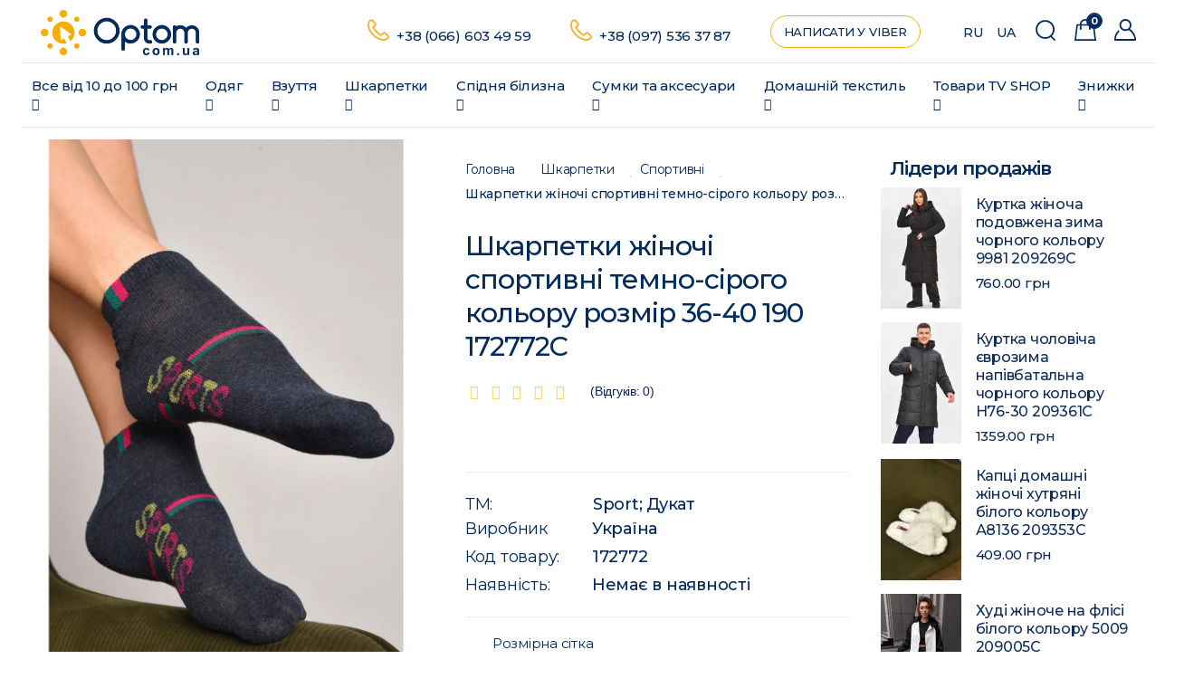

--- FILE ---
content_type: text/html; charset=utf-8
request_url: https://optom.com.ua/72-noski/77-sportivnye/noski-zhenskie-sportivnye-temno-serogo-cveta-razmer-36-40-190-172772c.html
body_size: 42143
content:
<!DOCTYPE html>
<!--[if IE]><![endif]-->
<!--[if IE 8 ]><html prefix="og: http://ogp.me/ns# fb: http://ogp.me/ns/fb# product: http://ogp.me/ns/product#"  dir="ltr" lang="ru" class="ie8"><![endif]-->
<!--[if IE 9 ]><html prefix="og: http://ogp.me/ns# fb: http://ogp.me/ns/fb# product: http://ogp.me/ns/product#"  dir="ltr" lang="ru" class="ie9"><![endif]-->
<!--[if (gt IE 9)|!(IE)]><!-->
<html prefix="og: http://ogp.me/ns# fb: http://ogp.me/ns/fb# product: http://ogp.me/ns/product#"  dir="ltr" lang="ru">
<!--<![endif]-->
<head>
<meta charset="UTF-8" />
<meta name="viewport" content="width=device-width, initial-scale=1">
<meta http-equiv="X-UA-Compatible" content="IE=edge">
<title>Носки женские спортивные темно-серого цвета размер 36-40 190 172772C купить недорого в Украине</title>
<base href="https://optom.com.ua/" />
<meta name="description" content="Носки женские спортивные темно-серого цвета размер 36-40 190 172772C ✅ цена розница 19 грн ⏩⏩⏩ доставка Киев, Одесса, Харьков, Днепр | Интернет-магазин Optom.com.ua +38(066)603-49-59" />







<link href="catalog/view/theme/sela/stylesheet/font-awesome.min.css" type="text/css" rel="stylesheet">
<link href="https://fonts.googleapis.com/css?family=Montserrat:300,400,500,600,700,800,900&display=swap" type="text/css" Open+Sans:300,400,600,700,800&amp;subset=cyrillic" rel="stylesheet">
<link href="https://fonts.googleapis.com/icon?family=Material+Icons" type="text/css" rel="stylesheet">


    
    
    



<link rel="apple-touch-icon" sizes="180x180" href="/apple-touch-icon.png">
<link rel="icon" type="image/png" sizes="32x32" href="/favicon-32x32.png">
<link rel="icon" type="image/png" sizes="16x16" href="/favicon-16x16.png">
<link rel="manifest" href="/site.webmanifest">
<link rel="mask-icon" href="/safari-pinned-tab.svg" color="#f6ae05">
<meta name="msapplication-TileColor" content="#000000">
<meta name="theme-color" content="#000000">
<!-- Google Tag Manager -->
<script type="text/javascript" >(function(w,d,s,l,i){w[l]=w[l]||[];w[l].push({'gtm.start':
new Date().getTime(),event:'gtm.js'});var f=d.getElementsByTagName(s)[0],
j=d.createElement(s),dl=l!='dataLayer'?'&l='+l:'';j.async=true;j.src=
'https://www.googletagmanager.com/gtm.js?id='+i+dl;f.parentNode.insertBefore(j,f);
})(window,document,'script','dataLayer','GTM-T6685PG');</script>
<!-- End Google Tag Manager -->















<link href="https://optom.com.ua/72-noski/77-sportivnye/noski-zhenskie-sportivnye-temno-serogo-cveta-razmer-36-40-190-172772c.html" rel="canonical" />
<link href="https://optom.com.ua/image/cache/catalog/image/catalog/cart.webp" rel="icon" />
<!--microdatapro 7.5 open graph start -->
<meta property="og:locale" content="ru-ru">
<meta property="og:rich_attachment" content="true">
<meta property="og:site_name" content=" Интернет-магазин Optom.com.ua">
<meta property="og:type" content="product" />
<meta property="og:title" content="Носки женские спортивные темно-серого цвета размер 36-40 190 172772C" />
<meta property="og:description" content="Носки женские спортивные темно-серого цвета размер 36-40 190 172772C ✅ цена розница 19 грн ⏩⏩⏩ доставка Киев, Одесса, Харьков, Днепр | Интернет-магазин Optom.com.ua +38(066)603-49-59" />
<meta property="og:image" content="https://optom.com.ua/image/cache/catalog/image/catalog/import_files/img/w/1/7/2/7/7/2/1/1727721.webp" />
<meta property="og:image:secure_url" content="https://optom.com.ua/image/cache/catalog/image/catalog/import_files/img/w/1/7/2/7/7/2/1/1727721.webp" />
<meta property="og:image:width" content="1200">
<meta property="og:image:height" content="630">
<meta property="og:url" content="https://optom.com.ua/72-noski/77-sportivnye/noski-zhenskie-sportivnye-temno-serogo-cveta-razmer-36-40-190-172772c.html">
<meta property="business:contact_data:street_address" content="ул. Базова 14" />
<meta property="business:contact_data:locality" content="Одесса" />
<meta property="business:contact_data:postal_code" content="67806" />
<meta property="business:contact_data:country_name" content="Украина" />
<meta property="place:location:latitude" content="46.4393336" />
<meta property="place:location:longitude" content="30.6463376" />
<meta property="business:contact_data:email" content="sales.optom.com.ua@ukr.net"/>
<meta property="business:contact_data:phone_number" content="+38 (066) 603 49 59"/>
<meta property="fb:profile_id" content="https://www.facebook.com/odejda.obyv.optom.nedorogo/">
<meta property="product:product_link" content="https://optom.com.ua/72-noski/77-sportivnye/noski-zhenskie-sportivnye-temno-serogo-cveta-razmer-36-40-190-172772c.html">
<meta property="product:brand" content="Україна">
<meta property="product:category" content="Спортивные">
<meta property="product:availability" content="pending">
<meta property="product:condition" content="new">
<meta property="product:upc" content="172772">
<meta property="product:target_gender" content="unisex">
<meta property="product:price:amount" content="19">
<meta property="product:price:currency" content="UAH">
<!--microdatapro 7.5 open graph end -->
   
<link rel="alternate" hreflang="ru" href="https://optom.com.ua/72-noski/77-sportivnye/noski-zhenskie-sportivnye-temno-serogo-cveta-razmer-36-40-190-172772c.html" />

<link rel="alternate" hreflang="uk" href="https://optom.com.ua/ua/shkarpetky-ua/77-sportivnye-ukr/shkarpetky-zhinochi-sportyvni-temno-sirogo-koloru-rozmir-36-40-190-172772c-ua.html" />

<link rel="preload" href="https://optom.com.ua/image/cache/catalog/image/catalog/logo/lgoc.webp" as="image">
<link href="image/jetcache/css/0562d6f5e46048798cf69556bebfa878.fonts.css?1768575829" rel="stylesheet" type="text/css" />
<link href="image/jetcache/css/70b4af5dd25019ec0dbd9e8569c9d608.css?1768575829" rel="stylesheet" type="text/css" />
</head>
<body>
<!-- Google Tag Manager (noscript) -->
<noscript><iframe src="https://www.googletagmanager.com/ns.html?id=GTM-T6685PG"
height="0" width="0" style="display:none;visibility:hidden"></iframe></noscript>
<!-- End Google Tag Manager (noscript) -->

<div class="site-overlay"></div>
<header>
  <nav class="navbar navbar-default navbar-static-top">
    <div class="container-fluid">
      <div class="navbar-header">
        <button type="button" class="navbar-toggle" data-toggle="collapse" data-target=".navbar-collapse">
          <span class="sr-only">Toggle navigation</span>
          <span class="icon-bar"></span>
          <span class="icon-bar"></span>
          <span class="icon-bar"></span>
        </button>
        <div class="mobile-icons-menu">
        <a href="#" class="icon-account"><svg width="21" height="21" viewBox="0 0 21 21" fill="none" xmlns="http://www.w3.org/2000/svg">
<path fill-rule="evenodd" clip-rule="evenodd" d="M14.95 5.775C14.95 8.08079 13.0808 9.95 10.775 9.95C8.46921 9.95 6.6 8.08079 6.6 5.775C6.6 3.46921 8.46921 1.6 10.775 1.6C13.0808 1.6 14.95 3.46921 14.95 5.775ZM13.8169 10.6848C12.9336 11.2333 11.8913 11.55 10.775 11.55C7.58556 11.55 5 8.96444 5 5.775C5 2.58556 7.58556 0 10.775 0C13.9644 0 16.55 2.58556 16.55 5.775C16.55 7.21337 16.0241 8.52891 15.1542 9.53988C18.4011 11.7008 21 15.8862 21 20.1515C21 20.6207 20.6648 21 20.25 21H0.75C0.336 21 0 20.6207 0 20.1515C0 16.716 1.31325 13.451 3.6045 11.1924C3.91725 10.8844 4.39125 10.9217 4.66275 11.2747C4.935 11.6285 4.90275 12.1639 4.59 12.4719C2.81625 14.2215 1.72575 16.6736 1.5315 19.303H19.4693C19.2172 15.8578 16.6562 12.4059 13.8169 10.6848Z" fill="#032B5C"/>
</svg></a>
       <div id="cart">
  <a href="https://optom.com.ua/simplecheckout" class="cart-icon"><svg width="21" height="21" viewBox="0 0 21 21" fill="none" xmlns="http://www.w3.org/2000/svg">
<path fill-rule="evenodd" clip-rule="evenodd" d="M14.0834 4.94678V4.9508V4.95488V4.95901V4.96319V4.96743V4.97172V4.97606V4.98046V4.9849V4.9894V4.99395V4.99855V5H6.70111V4.99855V4.99395V4.9894V4.9849V4.98046V4.97606V4.97172V4.96743V4.96319V4.95901V4.95488V4.9508V4.94678C6.70111 3.07008 8.29932 1.45306 10.3923 1.45306C12.4852 1.45306 14.0834 3.07008 14.0834 4.94678ZM6.70111 8.8874C6.87412 9.04933 6.98063 9.2702 6.98063 9.51366C6.98063 10.0104 6.53725 10.4131 5.99031 10.4131C5.44338 10.4131 5 10.0104 5 9.51366C5 9.28533 5.09368 9.07687 5.24805 8.91826V6.45306H3.28273L1.646 19.5469H19.354L17.7173 6.45306H15.5365V8.82236C15.7545 8.98734 15.8932 9.23578 15.8932 9.51366C15.8932 10.0104 15.4498 10.4131 14.9029 10.4131C14.356 10.4131 13.9126 10.0104 13.9126 9.51366C13.9126 9.32642 13.9756 9.15254 14.0834 9.00856V9.00796V9.00105V8.9941V8.98711V8.98008V8.97301V8.9659V8.95875V8.95156V8.94434V8.93707V8.92976V8.92242V8.91503V8.90761V8.90015V8.89265V8.88512V8.87754V8.86993V8.86229V8.8546V8.84688V8.83913V8.83133V8.8235V8.81564V8.80774V8.7998V8.79183V8.78383V8.77579V8.76771V8.7596V8.75146V8.74329V8.73507V8.72683V8.71855V8.71024V8.7019V8.69353V8.68512V8.67668V8.66821V8.6597V8.65117V8.6426V8.634V8.62538V8.61672V8.60803V8.59931V8.59056V8.58178V8.57297V8.56413V8.55526V8.54636V8.53744V8.52848V8.5195V8.51049V8.50145V8.49238V8.48329V8.47417V8.46502V8.45584V8.44664V8.43741V8.42816V8.41888V8.40957V8.40024V8.39088V8.3815V8.37209V8.36266V8.3532V8.34372V8.33421V8.32468V8.31513V8.30555V8.29595V8.28633V8.27668V8.26701V8.25732V8.2476V8.23787V8.22811V8.21833V8.20853V8.1987V8.18886V8.179V8.16911V8.15921V8.14928V8.13934V8.12937V8.11939V8.10938V8.09936V8.08932V8.07926V8.06918V8.05908V8.04896V8.03883V8.02868V8.01851V8.00832V7.99812V7.9879V7.97767V7.96741V7.95714V7.94686V7.93656V7.92624V7.91591V7.90556V7.8952V7.88483V7.87444V7.86403V7.85361V7.84318V7.83273V7.82227V7.8118V7.80131V7.79081V7.7803V7.76978V7.75924V7.74869V7.73813V7.72756V7.71698V7.70638V7.69578V7.68516V7.67454V7.6639V7.65325V7.6426V7.63193V7.62125V7.61057V7.59987V7.58917V7.57846V7.56774V7.55701V7.54628V7.53553V7.52478V7.51402V7.50326V7.49248V7.4817V7.47092V7.46013V7.44933V7.43852V7.42771V7.4169V7.40608V7.39525V7.38442V7.37358V7.36274V7.3519V7.34105V7.3302V7.31935V7.30849V7.29763V7.28676V7.27589V7.26502V7.25415V7.24328V7.2324V7.22152V7.21064V7.19976V7.18888V7.178V7.16711V7.15623V7.14535V7.13446V7.12358V7.1127V7.10181V7.09093V7.08005V7.06917V7.05829V7.04742V7.03654V7.02567V7.0148V7.00393V6.99307V6.98221V6.97135V6.96049V6.94964V6.93879V6.92795V6.91711V6.90627V6.89544V6.88462V6.8738V6.86298V6.85217V6.84137V6.83057V6.81978V6.80899V6.79821V6.78744V6.77667V6.76591V6.75516V6.74442V6.73368V6.72295V6.71223V6.70152V6.69082V6.68013V6.66944V6.65876V6.6481V6.63744V6.62679V6.61616V6.60553V6.59492V6.58431V6.57372V6.56313V6.55256V6.542V6.53145V6.52092V6.51039V6.49988V6.48938V6.4789V6.46842V6.45796V6.45306H6.70111V6.45796V6.46842V6.4789V6.48938V6.49988V6.51039V6.52092V6.53145V6.542V6.55256V6.56313V6.57372V6.58431V6.59492V6.60553V6.61616V6.62679V6.63744V6.6481V6.65876V6.66944V6.68013V6.69082V6.70152V6.71223V6.72295V6.73368V6.74442V6.75516V6.76591V6.77667V6.78744V6.79821V6.80899V6.81978V6.83057V6.84137V6.85217V6.86298V6.8738V6.88462V6.89544V6.90627V6.91711V6.92795V6.93879V6.94964V6.96049V6.97135V6.98221V6.99307V7.00393V7.0148V7.02567V7.03654V7.04742V7.05829V7.06917V7.08005V7.09093V7.10181V7.1127V7.12358V7.13446V7.14535V7.15623V7.16711V7.178V7.18888V7.19976V7.21064V7.22152V7.2324V7.24328V7.25415V7.26502V7.27589V7.28676V7.29763V7.30849V7.31935V7.3302V7.34105V7.3519V7.36274V7.37358V7.38442V7.39525V7.40608V7.4169V7.42771V7.43852V7.44933V7.46013V7.47092V7.4817V7.49248V7.50326V7.51402V7.52478V7.53553V7.54628V7.55701V7.56774V7.57846V7.58917V7.59987V7.61057V7.62125V7.63193V7.6426V7.65325V7.6639V7.67454V7.68516V7.69578V7.70638V7.71698V7.72756V7.73813V7.74869V7.75924V7.76978V7.7803V7.79081V7.80131V7.8118V7.82227V7.83273V7.84318V7.85361V7.86403V7.87444V7.88483V7.8952V7.90556V7.91591V7.92624V7.93656V7.94686V7.95714V7.96741V7.97767V7.9879V7.99812V8.00832V8.01851V8.02868V8.03883V8.04896V8.05908V8.06918V8.07926V8.08932V8.09936V8.10938V8.11939V8.12937V8.13934V8.14928V8.15921V8.16911V8.179V8.18886V8.1987V8.20853V8.21833V8.22811V8.23787V8.2476V8.25732V8.26701V8.27668V8.28633V8.29595V8.30555V8.31513V8.32468V8.33421V8.34372V8.3532V8.36266V8.37209V8.3815V8.39088V8.40024V8.40957V8.41888V8.42816V8.43741V8.44664V8.45584V8.46502V8.47417V8.48329V8.49238V8.50145V8.51049V8.5195V8.52848V8.53744V8.54636V8.55526V8.56413V8.57297V8.58178V8.59056V8.59931V8.60803V8.61672V8.62538V8.634V8.6426V8.65117V8.6597V8.66821V8.67668V8.68512V8.69353V8.7019V8.71024V8.71855V8.72683V8.73507V8.74329V8.75146V8.7596V8.76771V8.77579V8.78383V8.79183V8.7998V8.80774V8.81564V8.8235V8.83133V8.83913V8.84688V8.8546V8.86229V8.86993V8.87754V8.88512V8.8874ZM5.24805 5V4.94678C5.24805 2.21451 7.55094 0 10.3923 0C13.2336 0 15.5365 2.21451 15.5365 4.94678V5H19L20.8184 19.5469L21 21H19.5356H1.46437H0L0.181632 19.5469L2 5H5.24805Z" fill="#032B5C"/>
</svg>
    <span id="cart-total">0</span>
  </a>
</div>

        <a href="#" class="icon-search"><svg width="21" height="21" viewBox="0 0 21 21" fill="none" xmlns="http://www.w3.org/2000/svg">
<path fill-rule="evenodd" clip-rule="evenodd" d="M17.6633 10.0909C17.6633 14.2191 14.297 17.5657 10.1445 17.5657C5.99197 17.5657 2.62569 14.2191 2.62569 10.0909C2.62569 5.96272 5.99197 2.61616 10.1445 2.61616C14.297 2.61616 17.6633 5.96272 17.6633 10.0909ZM16.6264 16.5034C18.272 14.8595 19.289 12.5933 19.289 10.0909C19.289 5.07014 15.1949 1 10.1445 1C5.09413 1 1 5.07014 1 10.0909C1 15.1117 5.09413 19.1818 10.1445 19.1818C12.0906 19.1818 13.8947 18.5775 15.3773 17.5472L18.6124 20.7633C18.9298 21.0789 19.4445 21.0789 19.7619 20.7633C20.0794 20.4477 20.0794 19.9361 19.7619 19.6205L16.6264 16.5034Z" fill="#032B5C"/>
</svg></a>
        </div>
        <div id="logo">
                                    <a href="https://optom.com.ua/" class="navbar-brand"><img src="/image/catalog/logo/logo-optom.svg" title="Интернет-магазин товаров Optom.com.ua" alt="Интернет-магазин товаров Optom.com.ua" class="img-responsive" style="height: 50px;" /></a>
                              </div>
      </div>
      <div class="navbar-collapse collapse">
        <style>

.navbar .see-all, .navbar .dropdown-inner a.see-all {
    color: #000;
}
@media (min-width: 1469px) and (max-width: 1570px) {
.navbar-nav > li:nth-of-type(9) .dropdown-menu {
    left: auto;
	right: 0;
}
}
@media (min-width: 1152px) and (max-width: 1330px) {
.navbar-nav > li:nth-of-type(8) .dropdown-menu, .navbar-nav > li:nth-of-type(9) .dropdown-menu {
    left: -120%;
}
}
@media (min-width: 1035px) and (max-width: 1151px) {
.navbar-nav > li:nth-of-type(8) .dropdown-menu {
    left: auto;
	right: 0;
}
}

</style>
<ul class="nav navbar-nav menu-flex" style="margin: 7.5px 0;">
      <li class="dropdown"><a href="https://optom.com.ua/vse-ot-10-do-100-grn" class="dropdown-toggle" data-toggle="dropdown">Все от 10 до 100 грн  <i class="fa fa-angle-down"></i></a>
    <span class="dropdown-triangle"></span>
    <div class="dropdown-menu animated fadeInUp">
      <div class="dropdown-inner">
                <ul class="list-unstyled">
                                <li><a href="https://optom.com.ua/vse-ot-10-do-100-grn/vse-po-10-grn">Все по 10 грн</a></li>
                                          <li><a href="https://optom.com.ua/vse-ot-10-do-100-grn/vse-po-30-grn">Все по 30 грн</a></li>
                                          <li><a href="https://optom.com.ua/vse-ot-10-do-100-grn/vse-po-50-grn">Все по 50 грн</a></li>
                                          <li><a href="https://optom.com.ua/vse-ot-10-do-100-grn/vse-po-75-grn">Все по 75 грн</a></li>
                                          <li><a href="https://optom.com.ua/vse-ot-10-do-100-grn/vse-po-100-grn">Все по 100 грн</a></li>
                                          <li><a href="https://optom.com.ua/vse-ot-10-do-100-grn/loty-tovarov">Лоты товаров</a></li>
                    		</ul>
              </div>
      <a href="https://optom.com.ua/vse-ot-10-do-100-grn" class="see-all">Смотреть категорию <span class="text-lowercase">Все от 10 до 100 грн</span></a>
    </div>
  </li>
        <li class="dropdown"><a href="https://optom.com.ua/10-odezhda" class="dropdown-toggle" data-toggle="dropdown">Одежда  <i class="fa fa-angle-down"></i></a>
    <span class="dropdown-triangle"></span>
    <div class="dropdown-menu animated fadeInUp">
      <div class="dropdown-inner">
                <ul class="list-unstyled">
                                <li><a href="https://optom.com.ua/10-odezhda/45-detskaya-odezhda">Детская одежда<i class="fa fa-angle-right pull-right"></i></a>
              <div class="sub-dropdown-menu animated fadeInUp">
                <div class="sub-dropdown-inner">
                                    <ul class="list-unstyled">
                                          <li><a href="https://optom.com.ua/10-odezhda/45-detskaya-odezhda/batniki">Батники</a></li>
                                          <li><a href="https://optom.com.ua/10-odezhda/45-detskaya-odezhda/409-bridzhi">Бриджи</a></li>
                                          <li><a href="https://optom.com.ua/10-odezhda/45-detskaya-odezhda/53-gamashi">Гамаши</a></li>
                                          <li><a href="https://optom.com.ua/10-odezhda/45-detskaya-odezhda/842-dzhinsy">Джинсы</a></li>
                                          <li><a href="https://optom.com.ua/10-odezhda/45-detskaya-odezhda/410-kepki">Кепки</a></li>
                                          <li><a href="https://optom.com.ua/10-odezhda/45-detskaya-odezhda/46-kolgoty">Колготы</a></li>
                                          <li><a href="https://optom.com.ua/10-odezhda/45-detskaya-odezhda/843-kostyumy">Костюмы</a></li>
                                          <li><a href="https://optom.com.ua/10-odezhda/45-detskaya-odezhda/52-kurtochki">Курточки</a></li>
                                      </ul>
                                    <ul class="list-unstyled">
                                          <li><a href="https://optom.com.ua/10-odezhda/45-detskaya-odezhda/388-losiny">Лосины</a></li>
                                          <li><a href="https://optom.com.ua/10-odezhda/45-detskaya-odezhda/844-majki">Майки</a></li>
                                          <li><a href="https://optom.com.ua/10-odezhda/45-detskaya-odezhda/110-perchatki">Перчатки</a></li>
                                          <li><a href="https://optom.com.ua/10-odezhda/45-detskaya-odezhda/pidzhaki">Пиджаки</a></li>
                                          <li><a href="https://optom.com.ua/10-odezhda/45-detskaya-odezhda/pizhamy">Пижамы</a></li>
                                          <li><a href="https://optom.com.ua/10-odezhda/45-detskaya-odezhda/platya">Платья</a></li>
                                          <li><a href="https://optom.com.ua/10-odezhda/45-detskaya-odezhda/845-rubashki">Рубашки</a></li>
                                          <li><a href="https://optom.com.ua/10-odezhda/45-detskaya-odezhda/55-svitera">Свитера</a></li>
                                      </ul>
                                    <ul class="list-unstyled">
                                          <li><a href="https://optom.com.ua/10-odezhda/45-detskaya-odezhda/47-sportivnye-kostyumy">Спортивные костюмы</a></li>
                                          <li><a href="https://optom.com.ua/10-odezhda/45-detskaya-odezhda/50-futbolki">Футболки</a></li>
                                          <li><a href="https://optom.com.ua/10-odezhda/45-detskaya-odezhda/56-shapki">Шапки</a></li>
                                          <li><a href="https://optom.com.ua/10-odezhda/45-detskaya-odezhda/48-shorty">Шорты</a></li>
                                          <li><a href="https://optom.com.ua/10-odezhda/45-detskaya-odezhda/51-shtany">Штаны</a></li>
                                          <li><a href="https://optom.com.ua/10-odezhda/45-detskaya-odezhda/54-yubki">Юбки</a></li>
                                          <li><a href="https://optom.com.ua/10-odezhda/45-detskaya-odezhda/411-yaselki">Ясельки</a></li>
                                      </ul>
                                  </div>
                <a href="https://optom.com.ua/10-odezhda/45-detskaya-odezhda" class="see-all">Смотреть категорию <span class="text-lowercase">Детская одежда</span></a>
              </div>
            </li>
                                          <li><a href="https://optom.com.ua/10-odezhda/23-dlya-zhensshin">Женская одежда<i class="fa fa-angle-right pull-right"></i></a>
              <div class="sub-dropdown-menu animated fadeInUp">
                <div class="sub-dropdown-inner">
                                    <ul class="list-unstyled">
                                          <li><a href="https://optom.com.ua/10-odezhda/23-dlya-zhensshin/34-bluzy">Блузы</a></li>
                                          <li><a href="https://optom.com.ua/10-odezhda/23-dlya-zhensshin/32-bridzhi">Бриджи</a></li>
                                          <li><a href="https://optom.com.ua/10-odezhda/23-dlya-zhensshin/golfy">Гольфы</a></li>
                                          <li><a href="https://optom.com.ua/10-odezhda/23-dlya-zhensshin/36-dzhinsy">Джинсы</a></li>
                                          <li><a href="https://optom.com.ua/10-odezhda/23-dlya-zhensshin/zhiletki">Жилетки</a></li>
                                          <li><a href="https://optom.com.ua/10-odezhda/23-dlya-zhensshin/kardigany">Кардиганы</a></li>
                                          <li><a href="https://optom.com.ua/10-odezhda/23-dlya-zhensshin/408-kepki">Кепки</a></li>
                                          <li><a href="https://optom.com.ua/10-odezhda/23-dlya-zhensshin/kolgoty">Колготы</a></li>
                                          <li><a href="https://optom.com.ua/10-odezhda/23-dlya-zhensshin/37-kolgoty-kapronovye">Колготы капроновые</a></li>
                                          <li><a href="https://optom.com.ua/10-odezhda/23-dlya-zhensshin/672-kolgoty-teplye">Колготы теплые</a></li>
                                          <li><a href="https://optom.com.ua/10-odezhda/23-dlya-zhensshin/44-kombinezony">Комбинезоны</a></li>
                                          <li><a href="https://optom.com.ua/10-odezhda/23-dlya-zhensshin/598-kostyumy">Костюмы</a></li>
                                      </ul>
                                    <ul class="list-unstyled">
                                          <li><a href="https://optom.com.ua/10-odezhda/23-dlya-zhensshin/25-kurtki-vetrovki">Куртки</a></li>
                                          <li><a href="https://optom.com.ua/10-odezhda/23-dlya-zhensshin/kurtki-dzhinsovye">Куртки джинсовые</a></li>
                                          <li><a href="https://optom.com.ua/10-odezhda/23-dlya-zhensshin/26-losiny">Лосины</a></li>
                                          <li><a href="https://optom.com.ua/10-odezhda/23-dlya-zhensshin/33-majki">Майки</a></li>
                                          <li><a href="https://optom.com.ua/10-odezhda/23-dlya-zhensshin/389-perchatki">Перчатки</a></li>
                                          <li><a href="https://optom.com.ua/10-odezhda/23-dlya-zhensshin/43-pidzhaki">Пиджаки</a></li>
                                          <li><a href="https://optom.com.ua/10-odezhda/23-dlya-zhensshin/pizhamy-1">Пижамы</a></li>
                                          <li><a href="https://optom.com.ua/10-odezhda/23-dlya-zhensshin/40-platya">Платья</a></li>
                                          <li><a href="https://optom.com.ua/10-odezhda/23-dlya-zhensshin/988-rubashki">Рубашки</a></li>
                                          <li><a href="https://optom.com.ua/10-odezhda/23-dlya-zhensshin/504-sarafany">Сарафаны</a></li>
                                          <li><a href="https://optom.com.ua/10-odezhda/23-dlya-zhensshin/27-svitera">Свитера</a></li>
                                          <li><a href="https://optom.com.ua/10-odezhda/23-dlya-zhensshin/batniki-1">Свитшоты и худи</a></li>
                                      </ul>
                                    <ul class="list-unstyled">
                                          <li><a href="https://optom.com.ua/10-odezhda/23-dlya-zhensshin/28-sportivnye-kostyumy">Спортивные костюмы</a></li>
                                          <li><a href="https://optom.com.ua/10-odezhda/23-dlya-zhensshin/38-sportinye-shtany">Спортивные штаны</a></li>
                                          <li><a href="https://optom.com.ua/10-odezhda/23-dlya-zhensshin/1071-topy">Топы</a></li>
                                          <li><a href="https://optom.com.ua/10-odezhda/23-dlya-zhensshin/29-tuniki">Туники</a></li>
                                          <li><a href="https://optom.com.ua/10-odezhda/23-dlya-zhensshin/39-futbolki">Футболки</a></li>
                                          <li><a href="https://optom.com.ua/10-odezhda/23-dlya-zhensshin/halaty">Халаты</a></li>
                                          <li><a href="https://optom.com.ua/10-odezhda/23-dlya-zhensshin/41-shapki">Шапки</a></li>
                                          <li><a href="https://optom.com.ua/10-odezhda/23-dlya-zhensshin/24-shorty">Шорты</a></li>
                                          <li><a href="https://optom.com.ua/10-odezhda/23-dlya-zhensshin/shtany">Штаны</a></li>
                                          <li><a href="https://optom.com.ua/10-odezhda/23-dlya-zhensshin/31-yubki">Юбки</a></li>
                                      </ul>
                                  </div>
                <a href="https://optom.com.ua/10-odezhda/23-dlya-zhensshin" class="see-all">Смотреть категорию <span class="text-lowercase">Женская одежда</span></a>
              </div>
            </li>
                                          <li><a href="https://optom.com.ua/10-odezhda/11-dlya-muzhchin">Мужская одежда<i class="fa fa-angle-right pull-right"></i></a>
              <div class="sub-dropdown-menu animated fadeInUp">
                <div class="sub-dropdown-inner">
                                    <ul class="list-unstyled">
                                          <li><a href="https://optom.com.ua/10-odezhda/11-dlya-muzhchin/19-bridzhi">Бриджи</a></li>
                                          <li><a href="https://optom.com.ua/10-odezhda/11-dlya-muzhchin/808-vetrovki">Ветровки</a></li>
                                          <li><a href="https://optom.com.ua/10-odezhda/11-dlya-muzhchin/442-gamashi">Гамаши и термобелье</a></li>
                                          <li><a href="https://optom.com.ua/10-odezhda/11-dlya-muzhchin/golfy-1">Гольфы</a></li>
                                          <li><a href="https://optom.com.ua/10-odezhda/11-dlya-muzhchin/zhiletki-1">Жилетки</a></li>
                                          <li><a href="https://optom.com.ua/10-odezhda/11-dlya-muzhchin/407-kepki">Кепки</a></li>
                                          <li><a href="https://optom.com.ua/10-odezhda/11-dlya-muzhchin/kostyumy">Костюмы</a></li>
                                          <li><a href="https://optom.com.ua/10-odezhda/11-dlya-muzhchin/13-kurtki">Куртки</a></li>
                                      </ul>
                                    <ul class="list-unstyled">
                                          <li><a href="https://optom.com.ua/10-odezhda/11-dlya-muzhchin/kurtki-dzhinsovye-1">Куртки джинсовые</a></li>
                                          <li><a href="https://optom.com.ua/10-odezhda/11-dlya-muzhchin/20-majki">Майки</a></li>
                                          <li><a href="https://optom.com.ua/10-odezhda/11-dlya-muzhchin/391-perchatki">Перчатки</a></li>
                                          <li><a href="https://optom.com.ua/10-odezhda/11-dlya-muzhchin/809-pidzhaki">Пиджаки</a></li>
                                          <li><a href="https://optom.com.ua/10-odezhda/11-dlya-muzhchin/pizhamy-2">Пижамы</a></li>
                                          <li><a href="https://optom.com.ua/10-odezhda/11-dlya-muzhchin/razgruzki-i-zhilety">Разгрузки и жилеты</a></li>
                                          <li><a href="https://optom.com.ua/10-odezhda/11-dlya-muzhchin/21-rubashki">Рубашки</a></li>
                                          <li><a href="https://optom.com.ua/10-odezhda/11-dlya-muzhchin/15-svitera-tolstovki">Свитера</a></li>
                                      </ul>
                                    <ul class="list-unstyled">
                                          <li><a href="https://optom.com.ua/10-odezhda/11-dlya-muzhchin/1070-batniki">Свитшоты</a></li>
                                          <li><a href="https://optom.com.ua/10-odezhda/11-dlya-muzhchin/412-sportivnye-kostyumy">Спортивные костюмы</a></li>
                                          <li><a href="https://optom.com.ua/10-odezhda/11-dlya-muzhchin/16-futbolki">Футболки</a></li>
                                          <li><a href="https://optom.com.ua/10-odezhda/11-dlya-muzhchin/halaty-1">Халаты</a></li>
                                          <li><a href="https://optom.com.ua/10-odezhda/11-dlya-muzhchin/17-shapki">Шапки</a></li>
                                          <li><a href="https://optom.com.ua/10-odezhda/11-dlya-muzhchin/14-shorty">Шорты</a></li>
                                          <li><a href="https://optom.com.ua/10-odezhda/11-dlya-muzhchin/18-shtany-sportivnye">Штаны спортивные</a></li>
                                          <li><a href="https://optom.com.ua/10-odezhda/11-dlya-muzhchin/22-shtany-dzhinsy">Штаны, Джинсы</a></li>
                                      </ul>
                                  </div>
                <a href="https://optom.com.ua/10-odezhda/11-dlya-muzhchin" class="see-all">Смотреть категорию <span class="text-lowercase">Мужская одежда</span></a>
              </div>
            </li>
                    		</ul>
              </div>
      <a href="https://optom.com.ua/10-odezhda" class="see-all">Смотреть категорию <span class="text-lowercase">Одежда</span></a>
    </div>
  </li>
        <li class="dropdown"><a href="https://optom.com.ua/82-obuv" class="dropdown-toggle" data-toggle="dropdown">Обувь  <i class="fa fa-angle-down"></i></a>
    <span class="dropdown-triangle"></span>
    <div class="dropdown-menu animated fadeInUp">
      <div class="dropdown-inner">
                <ul class="list-unstyled">
                                <li><a href="https://optom.com.ua/82-obuv/99-detskaya">Детская<i class="fa fa-angle-right pull-right"></i></a>
              <div class="sub-dropdown-menu animated fadeInUp">
                <div class="sub-dropdown-inner">
                                    <ul class="list-unstyled">
                                          <li><a href="https://optom.com.ua/82-obuv/99-detskaya/baletki">Балетки</a></li>
                                          <li><a href="https://optom.com.ua/82-obuv/99-detskaya/100-bosonozhki">Босоножки и сандалии</a></li>
                                          <li><a href="https://optom.com.ua/82-obuv/99-detskaya/103-botinki">Ботинки</a></li>
                                          <li><a href="https://optom.com.ua/82-obuv/99-detskaya/butsy">Бутсы</a></li>
                                          <li><a href="https://optom.com.ua/82-obuv/99-detskaya/415-vetnamki">Вьетнамки</a></li>
                                          <li><a href="https://optom.com.ua/82-obuv/99-detskaya/galoshidet">Галоши</a></li>
                                          <li><a href="https://optom.com.ua/82-obuv/99-detskaya/dutiki">Дутики</a></li>
                                          <li><a href="https://optom.com.ua/82-obuv/99-detskaya/417-kedy">Кеды</a></li>
                                          <li><a href="https://optom.com.ua/82-obuv/99-detskaya/kroksy">Кроксы</a></li>
                                      </ul>
                                    <ul class="list-unstyled">
                                          <li><a href="https://optom.com.ua/82-obuv/99-detskaya/102-krossovki">Кроссовки</a></li>
                                          <li><a href="https://optom.com.ua/82-obuv/99-detskaya/419-mokasiny">Мокасины</a></li>
                                          <li><a href="https://optom.com.ua/82-obuv/99-detskaya/pinetki">Пинетки</a></li>
                                          <li><a href="https://optom.com.ua/82-obuv/99-detskaya/422-sapogi">Сапоги</a></li>
                                          <li><a href="https://optom.com.ua/82-obuv/99-detskaya/tapochki">Тапочки</a></li>
                                          <li><a href="https://optom.com.ua/82-obuv/99-detskaya/960-tapochki-pena">Тапочки пена</a></li>
                                          <li><a href="https://optom.com.ua/82-obuv/99-detskaya/423-tufli">Туфли</a></li>
                                          <li><a href="https://optom.com.ua/82-obuv/99-detskaya/uggi">Угги</a></li>
                                          <li><a href="https://optom.com.ua/82-obuv/99-detskaya/shlepki-1">Шлепки</a></li>
                                      </ul>
                                  </div>
                <a href="https://optom.com.ua/82-obuv/99-detskaya" class="see-all">Смотреть категорию <span class="text-lowercase">Детская</span></a>
              </div>
            </li>
                                          <li><a href="https://optom.com.ua/82-obuv/83-zhenskaya">Женская<i class="fa fa-angle-right pull-right"></i></a>
              <div class="sub-dropdown-menu animated fadeInUp">
                <div class="sub-dropdown-inner">
                                    <ul class="list-unstyled">
                                          <li><a href="https://optom.com.ua/82-obuv/83-zhenskaya/91-baletki">Балетки</a></li>
                                          <li><a href="https://optom.com.ua/82-obuv/83-zhenskaya/424-bosonozhki">Босоножки</a></li>
                                          <li><a href="https://optom.com.ua/82-obuv/83-zhenskaya/425-botinki">Ботинки</a></li>
                                          <li><a href="https://optom.com.ua/82-obuv/83-zhenskaya/burki">Бурки</a></li>
                                          <li><a href="https://optom.com.ua/82-obuv/83-zhenskaya/84-vetnamki">Вьетнамки</a></li>
                                          <li><a href="https://optom.com.ua/82-obuv/83-zhenskaya/galoshi">Галоши</a></li>
                                          <li><a href="https://optom.com.ua/82-obuv/83-zhenskaya/426-dom-tapochki">Домашние тапочки</a></li>
                                          <li><a href="https://optom.com.ua/82-obuv/83-zhenskaya/985-dutiki">Дутики</a></li>
                                          <li><a href="https://optom.com.ua/82-obuv/83-zhenskaya/kroksy-1">Кроксы</a></li>
                                      </ul>
                                    <ul class="list-unstyled">
                                          <li><a href="https://optom.com.ua/82-obuv/83-zhenskaya/krossovki">Кроссовки</a></li>
                                          <li><a href="https://optom.com.ua/82-obuv/83-zhenskaya/427-mokasiny">Мокасины и кеды</a></li>
                                          <li><a href="https://optom.com.ua/82-obuv/83-zhenskaya/rezinovye-sapogi">Резиновые сапоги</a></li>
                                          <li><a href="https://optom.com.ua/82-obuv/83-zhenskaya/85-sapogi">Сапоги</a></li>
                                          <li><a href="https://optom.com.ua/82-obuv/83-zhenskaya/tapochki-babushka">Тапочки бабушка</a></li>
                                          <li><a href="https://optom.com.ua/82-obuv/83-zhenskaya/439-tapochki-pena">Тапочки пена</a></li>
                                          <li><a href="https://optom.com.ua/82-obuv/83-zhenskaya/92-tufli">Туфли</a></li>
                                          <li><a href="https://optom.com.ua/82-obuv/83-zhenskaya/90-uggi">Угги</a></li>
                                          <li><a href="https://optom.com.ua/82-obuv/83-zhenskaya/shlepki">Шлепки</a></li>
                                      </ul>
                                  </div>
                <a href="https://optom.com.ua/82-obuv/83-zhenskaya" class="see-all">Смотреть категорию <span class="text-lowercase">Женская</span></a>
              </div>
            </li>
                                          <li><a href="https://optom.com.ua/82-obuv/93-muzhskaya">Мужская<i class="fa fa-angle-right pull-right"></i></a>
              <div class="sub-dropdown-menu animated fadeInUp">
                <div class="sub-dropdown-inner">
                                    <ul class="list-unstyled">
                                          <li><a href="https://optom.com.ua/82-obuv/93-muzhskaya/bosonozhki-i-sandalii">Босоножки и сандалии</a></li>
                                          <li><a href="https://optom.com.ua/82-obuv/93-muzhskaya/430-botinki">Ботинки</a></li>
                                          <li><a href="https://optom.com.ua/82-obuv/93-muzhskaya/burki-1">Бурки</a></li>
                                          <li><a href="https://optom.com.ua/82-obuv/93-muzhskaya/518-butsy">Бутсы</a></li>
                                          <li><a href="https://optom.com.ua/82-obuv/93-muzhskaya/95-vetnamki">Вьетнамки</a></li>
                                          <li><a href="https://optom.com.ua/82-obuv/93-muzhskaya/434-tapochki">Домашние тапочки</a></li>
                                          <li><a href="https://optom.com.ua/82-obuv/93-muzhskaya/433-sapogi">Дутики</a></li>
                                          <li><a href="https://optom.com.ua/82-obuv/93-muzhskaya/431-kedy">Кеды</a></li>
                                      </ul>
                                    <ul class="list-unstyled">
                                          <li><a href="https://optom.com.ua/82-obuv/93-muzhskaya/muzhskie-kroksy">Кроксы</a></li>
                                          <li><a href="https://optom.com.ua/82-obuv/93-muzhskaya/414-krossovki">Кроссовки</a></li>
                                          <li><a href="https://optom.com.ua/82-obuv/93-muzhskaya/mokasiny-i-slipony">Мокасины и слипоны</a></li>
                                          <li><a href="https://optom.com.ua/82-obuv/93-muzhskaya/specobuv">Спецобувь</a></li>
                                          <li><a href="https://optom.com.ua/82-obuv/93-muzhskaya/440-tapochki-pena">Тапочки пена</a></li>
                                          <li><a href="https://optom.com.ua/82-obuv/93-muzhskaya/435-tufli">Туфли</a></li>
                                          <li><a href="https://optom.com.ua/82-obuv/93-muzhskaya/uggi-2">Угги</a></li>
                                          <li><a href="https://optom.com.ua/82-obuv/93-muzhskaya/1073-shlepki">Шлепки</a></li>
                                      </ul>
                                  </div>
                <a href="https://optom.com.ua/82-obuv/93-muzhskaya" class="see-all">Смотреть категорию <span class="text-lowercase">Мужская</span></a>
              </div>
            </li>
                    		</ul>
              </div>
      <a href="https://optom.com.ua/82-obuv" class="see-all">Смотреть категорию <span class="text-lowercase">Обувь</span></a>
    </div>
  </li>
        <li class="dropdown"><a href="https://optom.com.ua/72-noski" class="dropdown-toggle" data-toggle="dropdown">Носки  <i class="fa fa-angle-down"></i></a>
    <span class="dropdown-triangle"></span>
    <div class="dropdown-menu animated fadeInUp">
      <div class="dropdown-inner">
                <ul class="list-unstyled">
                                <li><a href="https://optom.com.ua/72-noski/73-detskie">Детские</a></li>
                                          <li><a href="https://optom.com.ua/72-noski/74-zhenskie">Женские</a></li>
                                          <li><a href="https://optom.com.ua/72-noski/75-muzhskie">Мужские</a></li>
                                          <li><a href="https://optom.com.ua/72-noski/77-sportivnye">Спортивные</a></li>
                                          <li><a href="https://optom.com.ua/72-noski/78-teplye">Теплые<i class="fa fa-angle-right pull-right"></i></a>
              <div class="sub-dropdown-menu animated fadeInUp">
                <div class="sub-dropdown-inner">
                                    <ul class="list-unstyled">
                                          <li><a href="https://optom.com.ua/72-noski/78-teplye/79-detskie">Детские</a></li>
                                          <li><a href="https://optom.com.ua/72-noski/78-teplye/80-zhenskie">Женские</a></li>
                                          <li><a href="https://optom.com.ua/72-noski/78-teplye/81-muzhskie">Мужские</a></li>
                                      </ul>
                                  </div>
                <a href="https://optom.com.ua/72-noski/78-teplye" class="see-all">Смотреть категорию <span class="text-lowercase">Теплые</span></a>
              </div>
            </li>
                    		</ul>
              </div>
      <a href="https://optom.com.ua/72-noski" class="see-all">Смотреть категорию <span class="text-lowercase">Носки</span></a>
    </div>
  </li>
        <li class="dropdown"><a href="https://optom.com.ua/58-nizhnee-bele" class="dropdown-toggle" data-toggle="dropdown">Нижнее белье  <i class="fa fa-angle-down"></i></a>
    <span class="dropdown-triangle"></span>
    <div class="dropdown-menu animated fadeInUp">
      <div class="dropdown-inner">
                <ul class="list-unstyled">
                                <li><a href="https://optom.com.ua/58-nizhnee-bele/59-detskoe">Детское</a></li>
                                          <li><a href="https://optom.com.ua/58-nizhnee-bele/61-zhenskoe">Женское<i class="fa fa-angle-right pull-right"></i></a>
              <div class="sub-dropdown-menu animated fadeInUp">
                <div class="sub-dropdown-inner">
                                    <ul class="list-unstyled">
                                          <li><a href="https://optom.com.ua/58-nizhnee-bele/61-zhenskoe/62-batalnoe">Батальное белье</a></li>
                                          <li><a href="https://optom.com.ua/58-nizhnee-bele/61-zhenskoe/kombidressy">Боди</a></li>
                                          <li><a href="https://optom.com.ua/58-nizhnee-bele/61-zhenskoe/65-byustgaltery">Бюстгальтеры</a></li>
                                          <li><a href="https://optom.com.ua/58-nizhnee-bele/61-zhenskoe/64-komplekty">Комплекты</a></li>
                                          <li><a href="https://optom.com.ua/58-nizhnee-bele/61-zhenskoe/68-nochnye-rubashki">Ночные рубашки</a></li>
                                          <li><a href="https://optom.com.ua/58-nizhnee-bele/61-zhenskoe/67-stringi">Стринги</a></li>
                                          <li><a href="https://optom.com.ua/58-nizhnee-bele/61-zhenskoe/trusiki">Трусики</a></li>
                                      </ul>
                                  </div>
                <a href="https://optom.com.ua/58-nizhnee-bele/61-zhenskoe" class="see-all">Смотреть категорию <span class="text-lowercase">Женское</span></a>
              </div>
            </li>
                                          <li><a href="https://optom.com.ua/58-nizhnee-bele/1067-kupalniki-detskiye">Купальники детские и плавки</a></li>
                                          <li><a href="https://optom.com.ua/58-nizhnee-bele/71-kupalniki">Купальники женские</a></li>
                                          <li><a href="https://optom.com.ua/58-nizhnee-bele/60-muzhskoe">Мужское</a></li>
                    		</ul>
              </div>
      <a href="https://optom.com.ua/58-nizhnee-bele" class="see-all">Смотреть категорию <span class="text-lowercase">Нижнее белье</span></a>
    </div>
  </li>
        <li class="dropdown"><a href="https://optom.com.ua/107-sumki-i-aksessuary" class="dropdown-toggle" data-toggle="dropdown">Сумки и аксессуары  <i class="fa fa-angle-down"></i></a>
    <span class="dropdown-triangle"></span>
    <div class="dropdown-menu animated fadeInUp">
      <div class="dropdown-inner">
                <ul class="list-unstyled">
                                <li><a href="https://optom.com.ua/107-sumki-i-aksessuary/948-bananki">Бананки</a></li>
                                          <li><a href="https://optom.com.ua/107-sumki-i-aksessuary/685-zonty">Зонты</a></li>
                                          <li><a href="https://optom.com.ua/107-sumki-i-aksessuary/544-klatchi">Клатчи</a></li>
                                          <li><a href="https://optom.com.ua/107-sumki-i-aksessuary/868-kosmetichki-i-kejsy-dlya-kosmetichki">Косметички и кейсы для косметики</a></li>
                                          <li><a href="https://optom.com.ua/107-sumki-i-aksessuary/869-koshelki-i-portmone">Кошельки и портмоне</a></li>
                                          <li><a href="https://optom.com.ua/107-sumki-i-aksessuary/119-ochki">Очки</a></li>
                                          <li><a href="https://optom.com.ua/107-sumki-i-aksessuary/530-remni">Ремни</a></li>
                                          <li><a href="https://optom.com.ua/107-sumki-i-aksessuary/ryukzaki-detskie">Рюкзаки детские</a></li>
                    		</ul>
                <ul class="list-unstyled">
                                <li><a href="https://optom.com.ua/107-sumki-i-aksessuary/983-ryukzaki-zhenskie">Рюкзаки женские</a></li>
                                          <li><a href="https://optom.com.ua/107-sumki-i-aksessuary/ryukzaki-muzhskie">Рюкзаки мужские</a></li>
                                          <li><a href="https://optom.com.ua/107-sumki-i-aksessuary/sumki-dorozhnye">Сумки дорожные</a></li>
                                          <li><a href="https://optom.com.ua/107-sumki-i-aksessuary/532-sumki-zhenskie">Сумки женские</a></li>
                                          <li><a href="https://optom.com.ua/107-sumki-i-aksessuary/529-sumki-muzhskie">Сумки мужские</a></li>
                                          <li><a href="https://optom.com.ua/107-sumki-i-aksessuary/sumki-plyazhnye">Сумки пляжные</a></li>
                                          <li><a href="https://optom.com.ua/107-sumki-i-aksessuary/chemodany">Чемоданы</a></li>
                    		</ul>
              </div>
      <a href="https://optom.com.ua/107-sumki-i-aksessuary" class="see-all">Смотреть категорию <span class="text-lowercase">Сумки и аксессуары</span></a>
    </div>
  </li>
        <li class="dropdown"><a href="https://optom.com.ua/domashnij-tekstil" class="dropdown-toggle" data-toggle="dropdown">Домашний текстиль  <i class="fa fa-angle-down"></i></a>
    <span class="dropdown-triangle"></span>
    <div class="dropdown-menu animated fadeInUp">
      <div class="dropdown-inner">
                <ul class="list-unstyled">
                                <li><a href="https://optom.com.ua/domashnij-tekstil/odeyala">Одеяла</a></li>
                                          <li><a href="https://optom.com.ua/domashnij-tekstil/pledy">Пледы</a></li>
                                          <li><a href="https://optom.com.ua/domashnij-tekstil/podarochnye-nabory-polotenec">Подарочные наборы полотенец</a></li>
                                          <li><a href="https://optom.com.ua/domashnij-tekstil/128-podushki">Подушки</a></li>
                                          <li><a href="https://optom.com.ua/domashnij-tekstil/859-polotenca-bannye">Полотенца банные</a></li>
                                          <li><a href="https://optom.com.ua/domashnij-tekstil/polotenca-detskie">Полотенца детские</a></li>
                                          <li><a href="https://optom.com.ua/domashnij-tekstil/862-polotenca-dlya-lica">Полотенца для лица</a></li>
                                          <li><a href="https://optom.com.ua/domashnij-tekstil/860-polotenca-kukhonnye">Полотенца кухонные</a></li>
                                          <li><a href="https://optom.com.ua/domashnij-tekstil/123-postelnoe-bele">Постельное белье</a></li>
                    		</ul>
              </div>
      <a href="https://optom.com.ua/domashnij-tekstil" class="see-all">Смотреть категорию <span class="text-lowercase">Домашний текстиль</span></a>
    </div>
  </li>
        <li class="dropdown"><a href="https://optom.com.ua/gadzhety" class="dropdown-toggle" data-toggle="dropdown">Товары ТV SHOP  <i class="fa fa-angle-down"></i></a>
    <span class="dropdown-triangle"></span>
    <div class="dropdown-menu animated fadeInUp">
      <div class="dropdown-inner">
                <ul class="list-unstyled">
                                <li><a href="https://optom.com.ua/gadzhety/avtotovrya">Автотовары</a></li>
                                          <li><a href="https://optom.com.ua/gadzhety/aksesuary">Аксессуары к мобильным телефонам</a></li>
                                          <li><a href="https://optom.com.ua/gadzhety/gadzhety-1">Гаджеты</a></li>
                                          <li><a href="https://optom.com.ua/gadzhety/dachasadhorod">Дача, сад и огород</a></li>
                                          <li><a href="https://optom.com.ua/gadzhety/devaysy">Девайсы</a></li>
                                          <li><a href="https://optom.com.ua/gadzhety/instrumenty">Инструменты</a></li>
                    		</ul>
                <ul class="list-unstyled">
                                <li><a href="https://optom.com.ua/gadzhety/krasaizdorovya">Красота и здоровье</a></li>
                                          <li><a href="https://optom.com.ua/gadzhety/sportivnyyetovary">Спортивные товары</a></li>
                                          <li><a href="https://optom.com.ua/gadzhety/tovarydlyadetey">Товары для детей</a></li>
                                          <li><a href="https://optom.com.ua/gadzhety/tovarydlyakukhniidoma">Товары для кухни и дома</a></li>
                                          <li><a href="https://optom.com.ua/gadzhety/chasy">Часы</a></li>
                                          <li><a href="https://optom.com.ua/gadzhety/elektronikaitekhnika">Электроника и техника</a></li>
                    		</ul>
              </div>
      <a href="https://optom.com.ua/gadzhety" class="see-all">Смотреть категорию <span class="text-lowercase">Товары ТV SHOP</span></a>
    </div>
  </li>
        <li class="dropdown"><a href="https://optom.com.ua/skidki" class="dropdown-toggle" data-toggle="dropdown">Скидки  <i class="fa fa-angle-down"></i></a>
    <span class="dropdown-triangle"></span>
    <div class="dropdown-menu animated fadeInUp">
      <div class="dropdown-inner">
                <ul class="list-unstyled">
                                <li><a href="https://optom.com.ua/skidki/krupnyj-opt">Крупный опт</a></li>
                                          <li><a href="https://optom.com.ua/special">Распродажа</a></li>
                                          <li><a href="https://optom.com.ua/skidki/tovary-s-ucenkoj">Товары с уценкой</a></li>
                                          <li><a href="https://optom.com.ua/skidki/shara">Шара</a></li>
                    		</ul>
              </div>
      <a href="https://optom.com.ua/skidki" class="see-all">Смотреть категорию <span class="text-lowercase">Скидки</span></a>
    </div>
  </li>
    </ul>

        <ul class="list-inline text-right">
          <li><div class="header-phone-one"><svg width="16" height="17" viewBox="0 0 16 17" fill="none" xmlns="http://www.w3.org/2000/svg"><path d="M11.7257 16.9269C11.1032 16.9222 10.4833 16.8441 9.87911 16.694C7.79255 16.1906 5.64389 14.9135 3.82993 13.098C2.01598 11.2824 0.73729 9.13336 0.233855 7.04878C-0.296244 4.85595 0.08183 2.97991 1.29724 1.7645L1.64427 1.41747C1.95913 1.10324 2.38579 0.926758 2.83063 0.926758C3.27546 0.926758 3.70212 1.10324 4.01698 1.41747L6.01122 3.41131C6.32565 3.72606 6.50226 4.15277 6.50226 4.59766C6.50226 5.04256 6.32565 5.46926 6.01122 5.78402L4.83322 6.96162C5.39795 7.95257 6.16603 8.94432 7.07381 9.8521C7.98158 10.7599 8.97413 11.5284 9.96468 12.0931L11.1423 10.9151C11.2981 10.7592 11.483 10.6356 11.6866 10.5513C11.8901 10.467 12.1083 10.4235 12.3286 10.4235C12.549 10.4235 12.7672 10.467 12.9707 10.5513C13.1743 10.6356 13.3592 10.7592 13.515 10.9151L15.5088 12.9089C15.8233 13.2236 16 13.6502 16 14.0951C16 14.5399 15.8233 14.9666 15.5088 15.2812L15.1614 15.6283C14.3046 16.4867 13.1186 16.9269 11.7257 16.9269ZM2.83063 2.11989C2.76708 2.11957 2.70412 2.13194 2.64542 2.15627C2.58671 2.1806 2.53346 2.2164 2.48877 2.26157L2.14134 2.6086C1.23117 3.51876 0.965329 4.99643 1.39275 6.76701C1.84525 8.64266 3.01011 10.5915 4.67244 12.2535C6.33477 13.9154 8.28325 15.0791 10.1593 15.5332C11.9303 15.9606 13.4071 15.6947 14.3173 14.7846L14.6643 14.4375C14.755 14.3468 14.8059 14.2238 14.8059 14.0955C14.8059 13.9672 14.755 13.8442 14.6643 13.7534L12.6709 11.7596C12.5801 11.6689 12.4571 11.618 12.3288 11.618C12.2006 11.618 12.0775 11.6689 11.9868 11.7596L10.494 13.2524C10.4044 13.342 10.2886 13.4008 10.1634 13.4203C10.0382 13.4397 9.91008 13.4188 9.79753 13.3606C8.57377 12.7278 7.34005 11.8065 6.22971 10.6962C5.11937 9.58585 4.20005 8.35293 3.56568 7.12917C3.50742 7.01666 3.48648 6.88853 3.50586 6.76333C3.52525 6.63812 3.58397 6.52233 3.67353 6.43272L5.16672 4.93992C5.2574 4.84918 5.30833 4.72614 5.30833 4.59786C5.30833 4.46958 5.2574 4.34655 5.16672 4.25581L3.17288 2.26157C3.12805 2.21647 3.07471 2.18073 3.01596 2.15641C2.95721 2.13209 2.89421 2.11967 2.83063 2.11989V2.11989Z" fill="#F8AC1A"/>
</svg> <a href="tel:+380666034959">+38 (066) 603 49 59</a></div> </li>
          <li><div class="header-phone-two"><svg width="16" height="17" viewBox="0 0 16 17" fill="none" xmlns="http://www.w3.org/2000/svg"><path d="M11.7257 16.9269C11.1032 16.9222 10.4833 16.8441 9.87911 16.694C7.79255 16.1906 5.64389 14.9135 3.82993 13.098C2.01598 11.2824 0.73729 9.13336 0.233855 7.04878C-0.296244 4.85595 0.08183 2.97991 1.29724 1.7645L1.64427 1.41747C1.95913 1.10324 2.38579 0.926758 2.83063 0.926758C3.27546 0.926758 3.70212 1.10324 4.01698 1.41747L6.01122 3.41131C6.32565 3.72606 6.50226 4.15277 6.50226 4.59766C6.50226 5.04256 6.32565 5.46926 6.01122 5.78402L4.83322 6.96162C5.39795 7.95257 6.16603 8.94432 7.07381 9.8521C7.98158 10.7599 8.97413 11.5284 9.96468 12.0931L11.1423 10.9151C11.2981 10.7592 11.483 10.6356 11.6866 10.5513C11.8901 10.467 12.1083 10.4235 12.3286 10.4235C12.549 10.4235 12.7672 10.467 12.9707 10.5513C13.1743 10.6356 13.3592 10.7592 13.515 10.9151L15.5088 12.9089C15.8233 13.2236 16 13.6502 16 14.0951C16 14.5399 15.8233 14.9666 15.5088 15.2812L15.1614 15.6283C14.3046 16.4867 13.1186 16.9269 11.7257 16.9269ZM2.83063 2.11989C2.76708 2.11957 2.70412 2.13194 2.64542 2.15627C2.58671 2.1806 2.53346 2.2164 2.48877 2.26157L2.14134 2.6086C1.23117 3.51876 0.965329 4.99643 1.39275 6.76701C1.84525 8.64266 3.01011 10.5915 4.67244 12.2535C6.33477 13.9154 8.28325 15.0791 10.1593 15.5332C11.9303 15.9606 13.4071 15.6947 14.3173 14.7846L14.6643 14.4375C14.755 14.3468 14.8059 14.2238 14.8059 14.0955C14.8059 13.9672 14.755 13.8442 14.6643 13.7534L12.6709 11.7596C12.5801 11.6689 12.4571 11.618 12.3288 11.618C12.2006 11.618 12.0775 11.6689 11.9868 11.7596L10.494 13.2524C10.4044 13.342 10.2886 13.4008 10.1634 13.4203C10.0382 13.4397 9.91008 13.4188 9.79753 13.3606C8.57377 12.7278 7.34005 11.8065 6.22971 10.6962C5.11937 9.58585 4.20005 8.35293 3.56568 7.12917C3.50742 7.01666 3.48648 6.88853 3.50586 6.76333C3.52525 6.63812 3.58397 6.52233 3.67353 6.43272L5.16672 4.93992C5.2574 4.84918 5.30833 4.72614 5.30833 4.59786C5.30833 4.46958 5.2574 4.34655 5.16672 4.25581L3.17288 2.26157C3.12805 2.21647 3.07471 2.18073 3.01596 2.15641C2.95721 2.13209 2.89421 2.11967 2.83063 2.11989V2.11989Z" fill="#F8AC1A"/>
</svg> <a href="tel:+380975363787">+38 (097) 536 37 87</a></div> </li>
 <li><a href="viber://chat?number=%2B380675590174"><div class="header-call">Написать в Viber</div> </a></li>
         <li> <style>

.langmark {
margin-top: 6px;
color: #000000;
}
.langmark a {
color: #323438;
}
.langmark a:hover {
color: #0099e5;
}

</style>
<div class="nav pull-left langmark">
<ul class="list-inline">
			<li><span><a    class="acc__btn"  onclick="lm_setCookie('languageauto', '1', {expires: 180}); window.location = 'https://optom.com.ua/72-noski/77-sportivnye/noski-zhenskie-sportivnye-temno-serogo-cveta-razmer-36-40-190-172772c.html'">RU</a></span></li>
					<li><span><a  href="https://optom.com.ua/ua/shkarpetky-ua/77-sportivnye-ukr/shkarpetky-zhinochi-sportyvni-temno-sirogo-koloru-rozmir-36-40-190-172772c-ua.html"    onclick="lm_deleteCookie('languageauto'); window.location = 'https://optom.com.ua/ua/shkarpetky-ua/77-sportivnye-ukr/shkarpetky-zhinochi-sportyvni-temno-sirogo-koloru-rozmir-36-40-190-172772c-ua.html'">UA</a></span></li>
			</ul>
</div>

</li>
          <li><div class="desktop-icons-menu"><a href="#" class="icon-search"><svg width="21" height="21" viewBox="0 0 21 21" fill="none" xmlns="http://www.w3.org/2000/svg">
<path fill-rule="evenodd" clip-rule="evenodd" d="M17.6633 10.0909C17.6633 14.2191 14.297 17.5657 10.1445 17.5657C5.99197 17.5657 2.62569 14.2191 2.62569 10.0909C2.62569 5.96272 5.99197 2.61616 10.1445 2.61616C14.297 2.61616 17.6633 5.96272 17.6633 10.0909ZM16.6264 16.5034C18.272 14.8595 19.289 12.5933 19.289 10.0909C19.289 5.07014 15.1949 1 10.1445 1C5.09413 1 1 5.07014 1 10.0909C1 15.1117 5.09413 19.1818 10.1445 19.1818C12.0906 19.1818 13.8947 18.5775 15.3773 17.5472L18.6124 20.7633C18.9298 21.0789 19.4445 21.0789 19.7619 20.7633C20.0794 20.4477 20.0794 19.9361 19.7619 19.6205L16.6264 16.5034Z" fill="#032B5C"/>
</svg></a></div></li>
          <li><div class="desktop-icons-menu"><div id="cart">
  <a href="https://optom.com.ua/simplecheckout" class="cart-icon"><svg width="21" height="21" viewBox="0 0 21 21" fill="none" xmlns="http://www.w3.org/2000/svg">
<path fill-rule="evenodd" clip-rule="evenodd" d="M14.0834 4.94678V4.9508V4.95488V4.95901V4.96319V4.96743V4.97172V4.97606V4.98046V4.9849V4.9894V4.99395V4.99855V5H6.70111V4.99855V4.99395V4.9894V4.9849V4.98046V4.97606V4.97172V4.96743V4.96319V4.95901V4.95488V4.9508V4.94678C6.70111 3.07008 8.29932 1.45306 10.3923 1.45306C12.4852 1.45306 14.0834 3.07008 14.0834 4.94678ZM6.70111 8.8874C6.87412 9.04933 6.98063 9.2702 6.98063 9.51366C6.98063 10.0104 6.53725 10.4131 5.99031 10.4131C5.44338 10.4131 5 10.0104 5 9.51366C5 9.28533 5.09368 9.07687 5.24805 8.91826V6.45306H3.28273L1.646 19.5469H19.354L17.7173 6.45306H15.5365V8.82236C15.7545 8.98734 15.8932 9.23578 15.8932 9.51366C15.8932 10.0104 15.4498 10.4131 14.9029 10.4131C14.356 10.4131 13.9126 10.0104 13.9126 9.51366C13.9126 9.32642 13.9756 9.15254 14.0834 9.00856V9.00796V9.00105V8.9941V8.98711V8.98008V8.97301V8.9659V8.95875V8.95156V8.94434V8.93707V8.92976V8.92242V8.91503V8.90761V8.90015V8.89265V8.88512V8.87754V8.86993V8.86229V8.8546V8.84688V8.83913V8.83133V8.8235V8.81564V8.80774V8.7998V8.79183V8.78383V8.77579V8.76771V8.7596V8.75146V8.74329V8.73507V8.72683V8.71855V8.71024V8.7019V8.69353V8.68512V8.67668V8.66821V8.6597V8.65117V8.6426V8.634V8.62538V8.61672V8.60803V8.59931V8.59056V8.58178V8.57297V8.56413V8.55526V8.54636V8.53744V8.52848V8.5195V8.51049V8.50145V8.49238V8.48329V8.47417V8.46502V8.45584V8.44664V8.43741V8.42816V8.41888V8.40957V8.40024V8.39088V8.3815V8.37209V8.36266V8.3532V8.34372V8.33421V8.32468V8.31513V8.30555V8.29595V8.28633V8.27668V8.26701V8.25732V8.2476V8.23787V8.22811V8.21833V8.20853V8.1987V8.18886V8.179V8.16911V8.15921V8.14928V8.13934V8.12937V8.11939V8.10938V8.09936V8.08932V8.07926V8.06918V8.05908V8.04896V8.03883V8.02868V8.01851V8.00832V7.99812V7.9879V7.97767V7.96741V7.95714V7.94686V7.93656V7.92624V7.91591V7.90556V7.8952V7.88483V7.87444V7.86403V7.85361V7.84318V7.83273V7.82227V7.8118V7.80131V7.79081V7.7803V7.76978V7.75924V7.74869V7.73813V7.72756V7.71698V7.70638V7.69578V7.68516V7.67454V7.6639V7.65325V7.6426V7.63193V7.62125V7.61057V7.59987V7.58917V7.57846V7.56774V7.55701V7.54628V7.53553V7.52478V7.51402V7.50326V7.49248V7.4817V7.47092V7.46013V7.44933V7.43852V7.42771V7.4169V7.40608V7.39525V7.38442V7.37358V7.36274V7.3519V7.34105V7.3302V7.31935V7.30849V7.29763V7.28676V7.27589V7.26502V7.25415V7.24328V7.2324V7.22152V7.21064V7.19976V7.18888V7.178V7.16711V7.15623V7.14535V7.13446V7.12358V7.1127V7.10181V7.09093V7.08005V7.06917V7.05829V7.04742V7.03654V7.02567V7.0148V7.00393V6.99307V6.98221V6.97135V6.96049V6.94964V6.93879V6.92795V6.91711V6.90627V6.89544V6.88462V6.8738V6.86298V6.85217V6.84137V6.83057V6.81978V6.80899V6.79821V6.78744V6.77667V6.76591V6.75516V6.74442V6.73368V6.72295V6.71223V6.70152V6.69082V6.68013V6.66944V6.65876V6.6481V6.63744V6.62679V6.61616V6.60553V6.59492V6.58431V6.57372V6.56313V6.55256V6.542V6.53145V6.52092V6.51039V6.49988V6.48938V6.4789V6.46842V6.45796V6.45306H6.70111V6.45796V6.46842V6.4789V6.48938V6.49988V6.51039V6.52092V6.53145V6.542V6.55256V6.56313V6.57372V6.58431V6.59492V6.60553V6.61616V6.62679V6.63744V6.6481V6.65876V6.66944V6.68013V6.69082V6.70152V6.71223V6.72295V6.73368V6.74442V6.75516V6.76591V6.77667V6.78744V6.79821V6.80899V6.81978V6.83057V6.84137V6.85217V6.86298V6.8738V6.88462V6.89544V6.90627V6.91711V6.92795V6.93879V6.94964V6.96049V6.97135V6.98221V6.99307V7.00393V7.0148V7.02567V7.03654V7.04742V7.05829V7.06917V7.08005V7.09093V7.10181V7.1127V7.12358V7.13446V7.14535V7.15623V7.16711V7.178V7.18888V7.19976V7.21064V7.22152V7.2324V7.24328V7.25415V7.26502V7.27589V7.28676V7.29763V7.30849V7.31935V7.3302V7.34105V7.3519V7.36274V7.37358V7.38442V7.39525V7.40608V7.4169V7.42771V7.43852V7.44933V7.46013V7.47092V7.4817V7.49248V7.50326V7.51402V7.52478V7.53553V7.54628V7.55701V7.56774V7.57846V7.58917V7.59987V7.61057V7.62125V7.63193V7.6426V7.65325V7.6639V7.67454V7.68516V7.69578V7.70638V7.71698V7.72756V7.73813V7.74869V7.75924V7.76978V7.7803V7.79081V7.80131V7.8118V7.82227V7.83273V7.84318V7.85361V7.86403V7.87444V7.88483V7.8952V7.90556V7.91591V7.92624V7.93656V7.94686V7.95714V7.96741V7.97767V7.9879V7.99812V8.00832V8.01851V8.02868V8.03883V8.04896V8.05908V8.06918V8.07926V8.08932V8.09936V8.10938V8.11939V8.12937V8.13934V8.14928V8.15921V8.16911V8.179V8.18886V8.1987V8.20853V8.21833V8.22811V8.23787V8.2476V8.25732V8.26701V8.27668V8.28633V8.29595V8.30555V8.31513V8.32468V8.33421V8.34372V8.3532V8.36266V8.37209V8.3815V8.39088V8.40024V8.40957V8.41888V8.42816V8.43741V8.44664V8.45584V8.46502V8.47417V8.48329V8.49238V8.50145V8.51049V8.5195V8.52848V8.53744V8.54636V8.55526V8.56413V8.57297V8.58178V8.59056V8.59931V8.60803V8.61672V8.62538V8.634V8.6426V8.65117V8.6597V8.66821V8.67668V8.68512V8.69353V8.7019V8.71024V8.71855V8.72683V8.73507V8.74329V8.75146V8.7596V8.76771V8.77579V8.78383V8.79183V8.7998V8.80774V8.81564V8.8235V8.83133V8.83913V8.84688V8.8546V8.86229V8.86993V8.87754V8.88512V8.8874ZM5.24805 5V4.94678C5.24805 2.21451 7.55094 0 10.3923 0C13.2336 0 15.5365 2.21451 15.5365 4.94678V5H19L20.8184 19.5469L21 21H19.5356H1.46437H0L0.181632 19.5469L2 5H5.24805Z" fill="#032B5C"/>
</svg>
    <span id="cart-total">0</span>
  </a>
</div>
</div></li>
          <li><div class="desktop-icons-menu"><a href="#" class="icon-account"><svg width="21" height="21" viewBox="0 0 21 21" fill="none" xmlns="http://www.w3.org/2000/svg">
<path fill-rule="evenodd" clip-rule="evenodd" d="M14.95 5.775C14.95 8.08079 13.0808 9.95 10.775 9.95C8.46921 9.95 6.6 8.08079 6.6 5.775C6.6 3.46921 8.46921 1.6 10.775 1.6C13.0808 1.6 14.95 3.46921 14.95 5.775ZM13.8169 10.6848C12.9336 11.2333 11.8913 11.55 10.775 11.55C7.58556 11.55 5 8.96444 5 5.775C5 2.58556 7.58556 0 10.775 0C13.9644 0 16.55 2.58556 16.55 5.775C16.55 7.21337 16.0241 8.52891 15.1542 9.53988C18.4011 11.7008 21 15.8862 21 20.1515C21 20.6207 20.6648 21 20.25 21H0.75C0.336 21 0 20.6207 0 20.1515C0 16.716 1.31325 13.451 3.6045 11.1924C3.91725 10.8844 4.39125 10.9217 4.66275 11.2747C4.935 11.6285 4.90275 12.1639 4.59 12.4719C2.81625 14.2215 1.72575 16.6736 1.5315 19.303H19.4693C19.2172 15.8578 16.6562 12.4059 13.8169 10.6848Z" fill="#032B5C"/>
</svg></a></div></li>
        </ul>
      </div>
    </div>
  </nav>
</header>
<div class="sidebar sidebar-account">
  <span class="close-sidebar"><i class="material-icons">close</i></span>
  <div class="inner">
    <div class="account">
      <div class="h3 rightmenuh">Личный кабинет</div>
      <ul class="list-unstyled">
                <li><a href="https://optom.com.ua/index.php?route=account/login">Войти</a></li>
        <li><a href="https://optom.com.ua/index.php?route=account/simpleregister">Зарегистрироваться</a></li>
              </ul>
    </div>
    <div class="currency"></div>
        <div class="telephone">
      <div class="h3 rightmenuh">Наши контакты</div>
      <a href="tel:+380666034959">+38 (066) 603 49 59</a><br>
      <a href="tel:+380975363787">+38 (097) 536 37 87</a><br>
      <a href="tel:+380639736003">+38 (063) 973 60 03</a>
    </div>
  </div>
</div>
<div class="sidebar sidebar-search">
  <span class="close-sidebar"><i class="material-icons">close</i></span>
  <div class="inner"><div class="h3 rightmenuh">Поиск</div>
<div id="search" class="input-group">
  <input type="text" name="search" value="" class="form-control input-lg" id="search-input" />
  <span class="input-group-btn">
    <button type="button" class="btn btn-form btn-block btn-lg"><i class="material-icons">search</i></button>
  </span>
</div>

</div>
</div>


<div id="product-product" class="container-fluid space-30">
  <div class="row">
    
                <div id="content" class="col-sm-9 product-page">
      <div id="cmswidget-2" class="cmswidget">




</div>

 



      <div class="row">
                                <div class="col-sm-6">
                                  <div class="product-image">
              <div class="slider slider-for">
                                <div class="easyzoom easyzoom--overlay">
                  <a href="https://optom.com.ua/image/cache/catalog/image/cache/catalog/import_files/img/w/1/7/2/7/7/2/1/1727721-900x1202.webp" title="Носки женские спортивные темно-серого цвета размер 36-40 190 172772C">
                    <img src="https://optom.com.ua/image/cache/catalog/image/cache/catalog/import_files/img/w/1/7/2/7/7/2/1/1727721-900x1202.webp" width="900" height="1202" title="Носки женские спортивные темно-серого цвета размер 36-40 190 172772C" alt="Носки женские спортивные темно-серого цвета размер 36-40 190 172772C" class="img-responsive">
                  </a>
                </div>
                                                                <div class="easyzoom easyzoom--overlay">
                  <a href="" title="Носки женские спортивные темно-серого цвета размер 36-40 190 172772C">
                    <img src="" title="Носки женские спортивные темно-серого цвета размер 36-40 190 172772C" alt="Носки женские спортивные темно-серого цвета размер 36-40 190 172772C" class="img-responsive">
                  </a>
                </div>
                                <div class="easyzoom easyzoom--overlay">
                  <a href="" title="Носки женские спортивные темно-серого цвета размер 36-40 190 172772C">
                    <img src="" title="Носки женские спортивные темно-серого цвета размер 36-40 190 172772C" alt="Носки женские спортивные темно-серого цвета размер 36-40 190 172772C" class="img-responsive">
                  </a>
                </div>
                                              </div>
              <div class="slider slider-nav">
                                <div>
                  <img src="https://optom.com.ua/image/cache/catalog/image/cache/catalog/import_files/img/w/1/7/2/7/7/2/1/1727721-584x780.webp" width="584" height="780" title="Носки женские спортивные темно-серого цвета размер 36-40 190 172772C" alt="Носки женские спортивные темно-серого цвета размер 36-40 190 172772C" class="img-responsive">
                </div>
                                                                <div>
                  <img src="" title="Носки женские спортивные темно-серого цвета размер 36-40 190 172772C" alt="Носки женские спортивные темно-серого цвета размер 36-40 190 172772C" class="img-responsive">
                </div>
                                <div>
                  <img src="" title="Носки женские спортивные темно-серого цвета размер 36-40 190 172772C" alt="Носки женские спортивные темно-серого цвета размер 36-40 190 172772C" class="img-responsive">
                </div>
                                              </div>
            </div>
                                <div class="clearfix"></div>
        </div>
                                <div class="col-sm-6 space-1530">
         <ul class="breadcrumb"  >
			                        <li   ><a href="https://optom.com.ua/" ><meta  content="⏩ Главная"/>Главная</a><meta  content="1" /></li>
            			            <li   ><a href="https://optom.com.ua/72-noski" ><meta  content="⏩ Носки"/>Носки</a><meta  content="2" /></li>
            			            <li   ><a href="https://optom.com.ua/72-noski/77-sportivnye" ><meta  content="⏩ Спортивные"/>Спортивные</a><meta  content="3" /></li>
            			            <li   ><a href="https://optom.com.ua/72-noski/77-sportivnye/noski-zhenskie-sportivnye-temno-serogo-cveta-razmer-36-40-190-172772c.html" ><meta  content="⏩ Носки женские спортивные темно-серого цвета размер 36-40 190 172772C"/>Носки женские спортивные темно-серого цвета размер 36-40 190 172772C</a><meta  content="4" /></li>
            			         </ul>
          <h1>Носки женские спортивные темно-серого цвета размер 36-40 190 172772C</h1>
                    <div class="rating">
            <p>
                                          <span class="fa fa-stack"><i class="fa fa-star-o fa-stack-1x"></i></span>
                                                        <span class="fa fa-stack"><i class="fa fa-star-o fa-stack-1x"></i></span>
                                                        <span class="fa fa-stack"><i class="fa fa-star-o fa-stack-1x"></i></span>
                                                        <span class="fa fa-stack"><i class="fa fa-star-o fa-stack-1x"></i></span>
                                                        <span class="fa fa-stack"><i class="fa fa-star-o fa-stack-1x"></i></span>
                                          <a href="" id="reviews" onclick="$('a[href=\'#tab-review\']').trigger('click'); return false;">(0 отзывов)</a>
            </p>
          </div>
                              <p class="short-description"></p>
                    <div class="list-attr">
            <div class="attr-23">
                                    		            	            		            				<td><span class="col-lg-4 col-xs-6" style="padding-left: 0px;">ТМ:</span> <span style="font-weight: 500;">Sport; Дукат</span></td>
            		            	            		            	            		            	            		            	            		            	            		            	            		            	            		            	            		            	            		            	            		            	            		            	            		            	                        </div>
              <div class="table-responsive">
                <table class="table">
                                    <tr>
                    <td class="col-lg-4 col-xs-6">Производитель</td>
                    <td><a href="https://optom.com.ua/ukra-na.html">Україна</a></td>
                  </tr>
                                    <tr>
                    <td class="col-lg-4 col-xs-6">Код Товара:</td>
                    <td>172772</td>
                  </tr>
                                    <tr>
                    <td class="col-lg-4 col-xs-6">Наличие:</td>
                    <td>
    				    					Нет в наличии
    				    				</td>
                  </tr>
                </table>
              </div>
          </div>
          <div id="product">
                        <div class="title-product">
              <a class="size-link scroll-link" href="#tab-tabel">Размерная сетка</a>
            </div>
                                    			<div class="clearfix"></div>
			<div class="help-block hidden" id="stock-description"><b>Наличие:</b> <span></span></div>
                        <ul class="list-unstyled price">
                            <li>
                <div class="rightmenuh h3">19.00 грн</h3>
              </li>
                                                                    </ul>
            <div class="quantity-row">
                              <div class="input-group">
                <span class="input-group-btn">
                  <button disabled="disabled" type="button" class="btn btn-form minus ripplelink">-</button>
                </span>
                  <input disabled="disabled" type="text" name="quantity" value="1" size="2" id="input-quantity" class="form-control text-center quantity">
                  <input type="hidden" name="product_id" value="42984" />
                  <input type="hidden" name="page" value="product-info" />				  
                  <span class="input-group-btn">
                  <button disabled="disabled" type="button" class="btn btn-form plus ripplelink">+</button>
                </span>
                </div>
                <button disabled="disabled" type="button" id="button-cart" data-loading-text="Загрузка..." class="btn btn-block btn-primary">Купить</button>
                            <div class="btn-group">
                <button type="button" data-toggle="tooltip" data-placement="top" class="btn btn-empty" title="В закладки" onclick="wishlist.add('42984 ');"><i class="material-icons">favorite_border</i></button>
                <button type="button" data-toggle="tooltip" data-placement="top" class="btn btn-empty" title="В сравнение" onclick="compare.add('42984 ');"><i class="material-icons">import_export</i></button>
              </div>
            </div>
                        <br />
            <!-- It start part of module One_click_LowLinck -->
                        
            

            
            <!-- It's end part of module One_click_LowLinck -->
            </br>
            <!-- AddThis Button BEGIN -->
            <div class="addthis_inline_share_toolbox_z6vm"></div>
            
            <!-- AddThis Button END -->
          </div>
        </div>
      </div>
      <div class="row">
        <div class="col-xs-12">
          <ul class="nav nav-tabs">
			            <li class="active"><a href="#tab-description" data-toggle="tab" class="ripplelink">Описание</a></li>
            			            <li><a href="#tab-specification" data-toggle="tab" class="ripplelink">Характеристики</a></li>
                                    <li><a href="#tab-review" data-toggle="tab" class="ripplelink">Отзывов (0)</a></li>
                        <li><a href="#tab-tabel" id = "tab-tbl" data-toggle="tab" class="ripplelink tab-tabel">Таблица размеров</a></li>          </ul>
          <div class="tab-content">
			            <div class="tab-pane active animated fadeInUp" id="tab-description"><p></p></div>
			 <div class="tab-pane animated fadeInUp" id="tab-tabel">Данные таблицы</div>
			                         <div class="tab-pane animated fadeInUp" id="tab-specification">
              <table class="table">
                                <thead>
                  <tr>
                    <td colspan="2"><strong>Общие</strong></td>
                  </tr>
                </thead>
                <tbody>
                                    <tr>
                    <td>Название</td>
                    <td>Носки женские спортивные темно-серого цвета размер 36-40 190 172772C</td>
                  </tr>
                                    <tr>
                    <td>ТМ</td>
                    <td>Sport; Дукат</td>
                  </tr>
                                    <tr>
                    <td>Артикул</td>
                    <td>190</td>
                  </tr>
                                    <tr>
                    <td>Цвет</td>
                    <td>Темно-серый</td>
                  </tr>
                                    <tr>
                    <td>Тип ткани</td>
                    <td>Коттон</td>
                  </tr>
                                    <tr>
                    <td>Сезон</td>
                    <td>Демисезон</td>
                  </tr>
                                    <tr>
                    <td>Вид изделия</td>
                    <td>Носки</td>
                  </tr>
                                    <tr>
                    <td>Категория</td>
                    <td>Для женщин</td>
                  </tr>
                                    <tr>
                    <td>Отделка и украшения</td>
                    <td>Без отделки</td>
                  </tr>
                                    <tr>
                    <td>Свойства ткани</td>
                    <td>Эластичность, Стрейч</td>
                  </tr>
                                    <tr>
                    <td>Склад</td>
                    <td>Павлоград</td>
                  </tr>
                                    <tr>
                    <td>Состав</td>
                    <td>80% хлопок 10% бамбук 10% лайкра</td>
                  </tr>
                                    <tr>
                    <td>Тип</td>
                    <td>Носки</td>
                  </tr>
                                    <tr>
                    <td>Узоры и принты</td>
                    <td>Надпись</td>
                  </tr>
                                  </tbody>
                              </table>
            </div>
                                    <div class="tab-pane animated fadeInUp" id="tab-review">
              <form class="form-horizontal" id="form-review">
                <div id="review"></div>
                <h2>Написать отзыв</h2>
                                <div class="form-group required">
                  <div class="col-sm-12">
                    <label class="control-label" for="input-name">Ваше имя</label>
                    <input type="text" name="name" value="" id="input-name" class="form-control" />
                  </div>
                </div>
                <div class="form-group required">
                  <div class="col-sm-12">
                    <label class="control-label" for="input-review">Ваш отзыв</label>
                    <textarea name="text" rows="5" id="input-review" class="form-control"></textarea>
                    <!--<div class="help-block"><span style="color: #FF0000;">Внимание:</span> HTML не поддерживается! Используйте обычный текст.</div>-->
                  </div>
                </div>
                <div class="form-group required">
                  <div class="col-sm-12">
                    <label class="control-label">Рейтинг</label>
                    &nbsp;&nbsp;&nbsp; Плохо &nbsp;
                    <input type="radio" name="rating" value="1" />
                    &nbsp;
                    <input type="radio" name="rating" value="2" />
                    &nbsp;
                    <input type="radio" name="rating" value="3" />
                    &nbsp;
                    <input type="radio" name="rating" value="4" />
                    &nbsp;
                    <input type="radio" name="rating" value="5" checked />
                    &nbsp;Хорошо</div>
                </div>
                <script type="text/javascript"  src="//www.google.com/recaptcha/api.js" ></script>
<fieldset style="margin-top: 35px;">
    <div class="form-group required">    <label class="col-sm-2 control-label">Пожалуйста, завершите проверку captcha ниже</label>
    <div class="col-sm-10">
      <div class="g-recaptcha" data-sitekey="6LfmUTscAAAAAHdM294OewbYnd5PTFEv2KGyx7jp"></div>
      </div>
    </div>
</fieldset>

                <div class="buttons clearfix">
                  <div class="pull-right">
                    <button type="button" id="button-review" data-loading-text="Загрузка..." class="btn btn-default">Далее</button>
                  </div>
                </div>
                              </form>
            </div>
                      </div>
                  </div>
      </div>

		
    </div>
    <aside id="column-right" class="col-sm-3 hidden-xs space-30">
    <h3>Лидеры продаж</h3>
<div class="row">
    <div class="product-layout product-grid">
    <div class="product-thumb">
      <div class="image">
        <a rel="nofollow" href="https://optom.com.ua/10-odezhda/23-dlya-zhensshin/25-kurtki-vetrovki/kurtka-zhenskaya-udlinennaya-zima-chernogo-cveta-9981-209269c.html"><img src="https://optom.com.ua/image/cache/catalog/image/cache/catalog/import_files/img/w/2/0/9/2/6/9/1/2092691-100x134.webp" width="100" height="134" alt="Куртка женская удлиненная зима черного цвета 9981 209269C" title="Куртка женская удлиненная зима черного цвета 9981 209269C" class="img-responsive" /></a>
        <div class="btn-group animated fadeInUp">
          <button type="button" class="btn btn-empty" data-toggle="tooltip" data-placement="top" title="В закладки" onclick="wishlist.add('78342 ');"><i class="material-icons">favorite_border</i></button>
          <button type="button" class="btn btn-empty" data-toggle="tooltip" data-placement="top" title="Купить" onclick="cart.add('78342 ', ' ');"><a href="" class="cart-icons"><svg width="21" height="21" viewBox="0 0 21 21" fill="none" xmlns="http://www.w3.org/2000/svg"><path fill-rule="evenodd" clip-rule="evenodd" d="M14.0834 4.94678V4.9508V4.95488V4.95901V4.96319V4.96743V4.97172V4.97606V4.98046V4.9849V4.9894V4.99395V4.99855V5H6.70111V4.99855V4.99395V4.9894V4.9849V4.98046V4.97606V4.97172V4.96743V4.96319V4.95901V4.95488V4.9508V4.94678C6.70111 3.07008 8.29932 1.45306 10.3923 1.45306C12.4852 1.45306 14.0834 3.07008 14.0834 4.94678ZM6.70111 8.8874C6.87412 9.04933 6.98063 9.2702 6.98063 9.51366C6.98063 10.0104 6.53725 10.4131 5.99031 10.4131C5.44338 10.4131 5 10.0104 5 9.51366C5 9.28533 5.09368 9.07687 5.24805 8.91826V6.45306H3.28273L1.646 19.5469H19.354L17.7173 6.45306H15.5365V8.82236C15.7545 8.98734 15.8932 9.23578 15.8932 9.51366C15.8932 10.0104 15.4498 10.4131 14.9029 10.4131C14.356 10.4131 13.9126 10.0104 13.9126 9.51366C13.9126 9.32642 13.9756 9.15254 14.0834 9.00856V9.00796V9.00105V8.9941V8.98711V8.98008V8.97301V8.9659V8.95875V8.95156V8.94434V8.93707V8.92976V8.92242V8.91503V8.90761V8.90015V8.89265V8.88512V8.87754V8.86993V8.86229V8.8546V8.84688V8.83913V8.83133V8.8235V8.81564V8.80774V8.7998V8.79183V8.78383V8.77579V8.76771V8.7596V8.75146V8.74329V8.73507V8.72683V8.71855V8.71024V8.7019V8.69353V8.68512V8.67668V8.66821V8.6597V8.65117V8.6426V8.634V8.62538V8.61672V8.60803V8.59931V8.59056V8.58178V8.57297V8.56413V8.55526V8.54636V8.53744V8.52848V8.5195V8.51049V8.50145V8.49238V8.48329V8.47417V8.46502V8.45584V8.44664V8.43741V8.42816V8.41888V8.40957V8.40024V8.39088V8.3815V8.37209V8.36266V8.3532V8.34372V8.33421V8.32468V8.31513V8.30555V8.29595V8.28633V8.27668V8.26701V8.25732V8.2476V8.23787V8.22811V8.21833V8.20853V8.1987V8.18886V8.179V8.16911V8.15921V8.14928V8.13934V8.12937V8.11939V8.10938V8.09936V8.08932V8.07926V8.06918V8.05908V8.04896V8.03883V8.02868V8.01851V8.00832V7.99812V7.9879V7.97767V7.96741V7.95714V7.94686V7.93656V7.92624V7.91591V7.90556V7.8952V7.88483V7.87444V7.86403V7.85361V7.84318V7.83273V7.82227V7.8118V7.80131V7.79081V7.7803V7.76978V7.75924V7.74869V7.73813V7.72756V7.71698V7.70638V7.69578V7.68516V7.67454V7.6639V7.65325V7.6426V7.63193V7.62125V7.61057V7.59987V7.58917V7.57846V7.56774V7.55701V7.54628V7.53553V7.52478V7.51402V7.50326V7.49248V7.4817V7.47092V7.46013V7.44933V7.43852V7.42771V7.4169V7.40608V7.39525V7.38442V7.37358V7.36274V7.3519V7.34105V7.3302V7.31935V7.30849V7.29763V7.28676V7.27589V7.26502V7.25415V7.24328V7.2324V7.22152V7.21064V7.19976V7.18888V7.178V7.16711V7.15623V7.14535V7.13446V7.12358V7.1127V7.10181V7.09093V7.08005V7.06917V7.05829V7.04742V7.03654V7.02567V7.0148V7.00393V6.99307V6.98221V6.97135V6.96049V6.94964V6.93879V6.92795V6.91711V6.90627V6.89544V6.88462V6.8738V6.86298V6.85217V6.84137V6.83057V6.81978V6.80899V6.79821V6.78744V6.77667V6.76591V6.75516V6.74442V6.73368V6.72295V6.71223V6.70152V6.69082V6.68013V6.66944V6.65876V6.6481V6.63744V6.62679V6.61616V6.60553V6.59492V6.58431V6.57372V6.56313V6.55256V6.542V6.53145V6.52092V6.51039V6.49988V6.48938V6.4789V6.46842V6.45796V6.45306H6.70111V6.45796V6.46842V6.4789V6.48938V6.49988V6.51039V6.52092V6.53145V6.542V6.55256V6.56313V6.57372V6.58431V6.59492V6.60553V6.61616V6.62679V6.63744V6.6481V6.65876V6.66944V6.68013V6.69082V6.70152V6.71223V6.72295V6.73368V6.74442V6.75516V6.76591V6.77667V6.78744V6.79821V6.80899V6.81978V6.83057V6.84137V6.85217V6.86298V6.8738V6.88462V6.89544V6.90627V6.91711V6.92795V6.93879V6.94964V6.96049V6.97135V6.98221V6.99307V7.00393V7.0148V7.02567V7.03654V7.04742V7.05829V7.06917V7.08005V7.09093V7.10181V7.1127V7.12358V7.13446V7.14535V7.15623V7.16711V7.178V7.18888V7.19976V7.21064V7.22152V7.2324V7.24328V7.25415V7.26502V7.27589V7.28676V7.29763V7.30849V7.31935V7.3302V7.34105V7.3519V7.36274V7.37358V7.38442V7.39525V7.40608V7.4169V7.42771V7.43852V7.44933V7.46013V7.47092V7.4817V7.49248V7.50326V7.51402V7.52478V7.53553V7.54628V7.55701V7.56774V7.57846V7.58917V7.59987V7.61057V7.62125V7.63193V7.6426V7.65325V7.6639V7.67454V7.68516V7.69578V7.70638V7.71698V7.72756V7.73813V7.74869V7.75924V7.76978V7.7803V7.79081V7.80131V7.8118V7.82227V7.83273V7.84318V7.85361V7.86403V7.87444V7.88483V7.8952V7.90556V7.91591V7.92624V7.93656V7.94686V7.95714V7.96741V7.97767V7.9879V7.99812V8.00832V8.01851V8.02868V8.03883V8.04896V8.05908V8.06918V8.07926V8.08932V8.09936V8.10938V8.11939V8.12937V8.13934V8.14928V8.15921V8.16911V8.179V8.18886V8.1987V8.20853V8.21833V8.22811V8.23787V8.2476V8.25732V8.26701V8.27668V8.28633V8.29595V8.30555V8.31513V8.32468V8.33421V8.34372V8.3532V8.36266V8.37209V8.3815V8.39088V8.40024V8.40957V8.41888V8.42816V8.43741V8.44664V8.45584V8.46502V8.47417V8.48329V8.49238V8.50145V8.51049V8.5195V8.52848V8.53744V8.54636V8.55526V8.56413V8.57297V8.58178V8.59056V8.59931V8.60803V8.61672V8.62538V8.634V8.6426V8.65117V8.6597V8.66821V8.67668V8.68512V8.69353V8.7019V8.71024V8.71855V8.72683V8.73507V8.74329V8.75146V8.7596V8.76771V8.77579V8.78383V8.79183V8.7998V8.80774V8.81564V8.8235V8.83133V8.83913V8.84688V8.8546V8.86229V8.86993V8.87754V8.88512V8.8874ZM5.24805 5V4.94678C5.24805 2.21451 7.55094 0 10.3923 0C13.2336 0 15.5365 2.21451 15.5365 4.94678V5H19L20.8184 19.5469L21 21H19.5356H1.46437H0L0.181632 19.5469L2 5H5.24805Z" fill="#fff"/></svg></a></i></button>
          <button type="button" class="btn btn-empty" data-toggle="tooltip" data-placement="top" title="В сравнение" onclick="compare.add('78342 ');"><i class="material-icons">compare_arrows</i></button>
        </div>
      </div>
      <div class="caption">
                <div class="name">
          <a rel="nofollow" href="https://optom.com.ua/10-odezhda/23-dlya-zhensshin/25-kurtki-vetrovki/kurtka-zhenskaya-udlinennaya-zima-chernogo-cveta-9981-209269c.html">Куртка женская удлиненная зима черного цвета 9981 209269C</a>
        </div>
                <div class="price">
                    <span class="price-regular">760.00 грн</span>
                  </div>
                <div class="description">
          <p>Размер на биркеMLXL2XLСоответствует размеру424446481Полуобхват груди (см)525456582Длина изделия (см)..</p>
        </div>
      </div>
    </div>
  </div>
    <div class="product-layout product-grid">
    <div class="product-thumb">
      <div class="image">
        <a rel="nofollow" href="https://optom.com.ua/10-odezhda/11-dlya-muzhchin/13-kurtki/kurtka-muzhskaya-evrozima-polubatalnaya-chernogo-cveta-h76-30-209361c.html"><img src="https://optom.com.ua/image/cache/catalog/image/cache/catalog/import_files/img/w/2/0/9/3/6/1/1/2093611-100x134.webp" width="100" height="134" alt="Куртка мужская еврозима полубатальная черного цвета H76-30 209361C" title="Куртка мужская еврозима полубатальная черного цвета H76-30 209361C" class="img-responsive" /></a>
        <div class="btn-group animated fadeInUp">
          <button type="button" class="btn btn-empty" data-toggle="tooltip" data-placement="top" title="В закладки" onclick="wishlist.add('78473 ');"><i class="material-icons">favorite_border</i></button>
          <button type="button" class="btn btn-empty" data-toggle="tooltip" data-placement="top" title="Купить" onclick="cart.add('78473 ', ' ');"><a href="" class="cart-icons"><svg width="21" height="21" viewBox="0 0 21 21" fill="none" xmlns="http://www.w3.org/2000/svg"><path fill-rule="evenodd" clip-rule="evenodd" d="M14.0834 4.94678V4.9508V4.95488V4.95901V4.96319V4.96743V4.97172V4.97606V4.98046V4.9849V4.9894V4.99395V4.99855V5H6.70111V4.99855V4.99395V4.9894V4.9849V4.98046V4.97606V4.97172V4.96743V4.96319V4.95901V4.95488V4.9508V4.94678C6.70111 3.07008 8.29932 1.45306 10.3923 1.45306C12.4852 1.45306 14.0834 3.07008 14.0834 4.94678ZM6.70111 8.8874C6.87412 9.04933 6.98063 9.2702 6.98063 9.51366C6.98063 10.0104 6.53725 10.4131 5.99031 10.4131C5.44338 10.4131 5 10.0104 5 9.51366C5 9.28533 5.09368 9.07687 5.24805 8.91826V6.45306H3.28273L1.646 19.5469H19.354L17.7173 6.45306H15.5365V8.82236C15.7545 8.98734 15.8932 9.23578 15.8932 9.51366C15.8932 10.0104 15.4498 10.4131 14.9029 10.4131C14.356 10.4131 13.9126 10.0104 13.9126 9.51366C13.9126 9.32642 13.9756 9.15254 14.0834 9.00856V9.00796V9.00105V8.9941V8.98711V8.98008V8.97301V8.9659V8.95875V8.95156V8.94434V8.93707V8.92976V8.92242V8.91503V8.90761V8.90015V8.89265V8.88512V8.87754V8.86993V8.86229V8.8546V8.84688V8.83913V8.83133V8.8235V8.81564V8.80774V8.7998V8.79183V8.78383V8.77579V8.76771V8.7596V8.75146V8.74329V8.73507V8.72683V8.71855V8.71024V8.7019V8.69353V8.68512V8.67668V8.66821V8.6597V8.65117V8.6426V8.634V8.62538V8.61672V8.60803V8.59931V8.59056V8.58178V8.57297V8.56413V8.55526V8.54636V8.53744V8.52848V8.5195V8.51049V8.50145V8.49238V8.48329V8.47417V8.46502V8.45584V8.44664V8.43741V8.42816V8.41888V8.40957V8.40024V8.39088V8.3815V8.37209V8.36266V8.3532V8.34372V8.33421V8.32468V8.31513V8.30555V8.29595V8.28633V8.27668V8.26701V8.25732V8.2476V8.23787V8.22811V8.21833V8.20853V8.1987V8.18886V8.179V8.16911V8.15921V8.14928V8.13934V8.12937V8.11939V8.10938V8.09936V8.08932V8.07926V8.06918V8.05908V8.04896V8.03883V8.02868V8.01851V8.00832V7.99812V7.9879V7.97767V7.96741V7.95714V7.94686V7.93656V7.92624V7.91591V7.90556V7.8952V7.88483V7.87444V7.86403V7.85361V7.84318V7.83273V7.82227V7.8118V7.80131V7.79081V7.7803V7.76978V7.75924V7.74869V7.73813V7.72756V7.71698V7.70638V7.69578V7.68516V7.67454V7.6639V7.65325V7.6426V7.63193V7.62125V7.61057V7.59987V7.58917V7.57846V7.56774V7.55701V7.54628V7.53553V7.52478V7.51402V7.50326V7.49248V7.4817V7.47092V7.46013V7.44933V7.43852V7.42771V7.4169V7.40608V7.39525V7.38442V7.37358V7.36274V7.3519V7.34105V7.3302V7.31935V7.30849V7.29763V7.28676V7.27589V7.26502V7.25415V7.24328V7.2324V7.22152V7.21064V7.19976V7.18888V7.178V7.16711V7.15623V7.14535V7.13446V7.12358V7.1127V7.10181V7.09093V7.08005V7.06917V7.05829V7.04742V7.03654V7.02567V7.0148V7.00393V6.99307V6.98221V6.97135V6.96049V6.94964V6.93879V6.92795V6.91711V6.90627V6.89544V6.88462V6.8738V6.86298V6.85217V6.84137V6.83057V6.81978V6.80899V6.79821V6.78744V6.77667V6.76591V6.75516V6.74442V6.73368V6.72295V6.71223V6.70152V6.69082V6.68013V6.66944V6.65876V6.6481V6.63744V6.62679V6.61616V6.60553V6.59492V6.58431V6.57372V6.56313V6.55256V6.542V6.53145V6.52092V6.51039V6.49988V6.48938V6.4789V6.46842V6.45796V6.45306H6.70111V6.45796V6.46842V6.4789V6.48938V6.49988V6.51039V6.52092V6.53145V6.542V6.55256V6.56313V6.57372V6.58431V6.59492V6.60553V6.61616V6.62679V6.63744V6.6481V6.65876V6.66944V6.68013V6.69082V6.70152V6.71223V6.72295V6.73368V6.74442V6.75516V6.76591V6.77667V6.78744V6.79821V6.80899V6.81978V6.83057V6.84137V6.85217V6.86298V6.8738V6.88462V6.89544V6.90627V6.91711V6.92795V6.93879V6.94964V6.96049V6.97135V6.98221V6.99307V7.00393V7.0148V7.02567V7.03654V7.04742V7.05829V7.06917V7.08005V7.09093V7.10181V7.1127V7.12358V7.13446V7.14535V7.15623V7.16711V7.178V7.18888V7.19976V7.21064V7.22152V7.2324V7.24328V7.25415V7.26502V7.27589V7.28676V7.29763V7.30849V7.31935V7.3302V7.34105V7.3519V7.36274V7.37358V7.38442V7.39525V7.40608V7.4169V7.42771V7.43852V7.44933V7.46013V7.47092V7.4817V7.49248V7.50326V7.51402V7.52478V7.53553V7.54628V7.55701V7.56774V7.57846V7.58917V7.59987V7.61057V7.62125V7.63193V7.6426V7.65325V7.6639V7.67454V7.68516V7.69578V7.70638V7.71698V7.72756V7.73813V7.74869V7.75924V7.76978V7.7803V7.79081V7.80131V7.8118V7.82227V7.83273V7.84318V7.85361V7.86403V7.87444V7.88483V7.8952V7.90556V7.91591V7.92624V7.93656V7.94686V7.95714V7.96741V7.97767V7.9879V7.99812V8.00832V8.01851V8.02868V8.03883V8.04896V8.05908V8.06918V8.07926V8.08932V8.09936V8.10938V8.11939V8.12937V8.13934V8.14928V8.15921V8.16911V8.179V8.18886V8.1987V8.20853V8.21833V8.22811V8.23787V8.2476V8.25732V8.26701V8.27668V8.28633V8.29595V8.30555V8.31513V8.32468V8.33421V8.34372V8.3532V8.36266V8.37209V8.3815V8.39088V8.40024V8.40957V8.41888V8.42816V8.43741V8.44664V8.45584V8.46502V8.47417V8.48329V8.49238V8.50145V8.51049V8.5195V8.52848V8.53744V8.54636V8.55526V8.56413V8.57297V8.58178V8.59056V8.59931V8.60803V8.61672V8.62538V8.634V8.6426V8.65117V8.6597V8.66821V8.67668V8.68512V8.69353V8.7019V8.71024V8.71855V8.72683V8.73507V8.74329V8.75146V8.7596V8.76771V8.77579V8.78383V8.79183V8.7998V8.80774V8.81564V8.8235V8.83133V8.83913V8.84688V8.8546V8.86229V8.86993V8.87754V8.88512V8.8874ZM5.24805 5V4.94678C5.24805 2.21451 7.55094 0 10.3923 0C13.2336 0 15.5365 2.21451 15.5365 4.94678V5H19L20.8184 19.5469L21 21H19.5356H1.46437H0L0.181632 19.5469L2 5H5.24805Z" fill="#fff"/></svg></a></i></button>
          <button type="button" class="btn btn-empty" data-toggle="tooltip" data-placement="top" title="В сравнение" onclick="compare.add('78473 ');"><i class="material-icons">compare_arrows</i></button>
        </div>
      </div>
      <div class="caption">
                <div class="name">
          <a rel="nofollow" href="https://optom.com.ua/10-odezhda/11-dlya-muzhchin/13-kurtki/kurtka-muzhskaya-evrozima-polubatalnaya-chernogo-cveta-h76-30-209361c.html">Куртка мужская еврозима полубатальная черного цвета H76-30 209361C</a>
        </div>
                <div class="price">
                    <span class="price-regular">1359.00 грн</span>
                  </div>
                <div class="description">
          <p>Размер на биркеLXL2XL3XL4XL5XL6XL7XLСоответствует размеру44464850525456581Полуобхват груди (см)55575..</p>
        </div>
      </div>
    </div>
  </div>
    <div class="product-layout product-grid">
    <div class="product-thumb">
      <div class="image">
        <a rel="nofollow" href="https://optom.com.ua/82-obuv/83-zhenskaya/426-dom-tapochki/tapochki-domashnie-zhenskie-mekhovye-belogo-cveta-a8136-209353c.html"><img src="https://optom.com.ua/image/cache/catalog/image/cache/catalog/import_files/img/w/2/0/9/3/5/3/1/2093531-100x134.webp" width="100" height="134" alt="Тапочки домашние женские меховые белого цвета А8136 209353C" title="Тапочки домашние женские меховые белого цвета А8136 209353C" class="img-responsive" /></a>
        <div class="btn-group animated fadeInUp">
          <button type="button" class="btn btn-empty" data-toggle="tooltip" data-placement="top" title="В закладки" onclick="wishlist.add('78415 ');"><i class="material-icons">favorite_border</i></button>
          <button type="button" class="btn btn-empty" data-toggle="tooltip" data-placement="top" title="Купить" onclick="cart.add('78415 ', ' ');"><a href="" class="cart-icons"><svg width="21" height="21" viewBox="0 0 21 21" fill="none" xmlns="http://www.w3.org/2000/svg"><path fill-rule="evenodd" clip-rule="evenodd" d="M14.0834 4.94678V4.9508V4.95488V4.95901V4.96319V4.96743V4.97172V4.97606V4.98046V4.9849V4.9894V4.99395V4.99855V5H6.70111V4.99855V4.99395V4.9894V4.9849V4.98046V4.97606V4.97172V4.96743V4.96319V4.95901V4.95488V4.9508V4.94678C6.70111 3.07008 8.29932 1.45306 10.3923 1.45306C12.4852 1.45306 14.0834 3.07008 14.0834 4.94678ZM6.70111 8.8874C6.87412 9.04933 6.98063 9.2702 6.98063 9.51366C6.98063 10.0104 6.53725 10.4131 5.99031 10.4131C5.44338 10.4131 5 10.0104 5 9.51366C5 9.28533 5.09368 9.07687 5.24805 8.91826V6.45306H3.28273L1.646 19.5469H19.354L17.7173 6.45306H15.5365V8.82236C15.7545 8.98734 15.8932 9.23578 15.8932 9.51366C15.8932 10.0104 15.4498 10.4131 14.9029 10.4131C14.356 10.4131 13.9126 10.0104 13.9126 9.51366C13.9126 9.32642 13.9756 9.15254 14.0834 9.00856V9.00796V9.00105V8.9941V8.98711V8.98008V8.97301V8.9659V8.95875V8.95156V8.94434V8.93707V8.92976V8.92242V8.91503V8.90761V8.90015V8.89265V8.88512V8.87754V8.86993V8.86229V8.8546V8.84688V8.83913V8.83133V8.8235V8.81564V8.80774V8.7998V8.79183V8.78383V8.77579V8.76771V8.7596V8.75146V8.74329V8.73507V8.72683V8.71855V8.71024V8.7019V8.69353V8.68512V8.67668V8.66821V8.6597V8.65117V8.6426V8.634V8.62538V8.61672V8.60803V8.59931V8.59056V8.58178V8.57297V8.56413V8.55526V8.54636V8.53744V8.52848V8.5195V8.51049V8.50145V8.49238V8.48329V8.47417V8.46502V8.45584V8.44664V8.43741V8.42816V8.41888V8.40957V8.40024V8.39088V8.3815V8.37209V8.36266V8.3532V8.34372V8.33421V8.32468V8.31513V8.30555V8.29595V8.28633V8.27668V8.26701V8.25732V8.2476V8.23787V8.22811V8.21833V8.20853V8.1987V8.18886V8.179V8.16911V8.15921V8.14928V8.13934V8.12937V8.11939V8.10938V8.09936V8.08932V8.07926V8.06918V8.05908V8.04896V8.03883V8.02868V8.01851V8.00832V7.99812V7.9879V7.97767V7.96741V7.95714V7.94686V7.93656V7.92624V7.91591V7.90556V7.8952V7.88483V7.87444V7.86403V7.85361V7.84318V7.83273V7.82227V7.8118V7.80131V7.79081V7.7803V7.76978V7.75924V7.74869V7.73813V7.72756V7.71698V7.70638V7.69578V7.68516V7.67454V7.6639V7.65325V7.6426V7.63193V7.62125V7.61057V7.59987V7.58917V7.57846V7.56774V7.55701V7.54628V7.53553V7.52478V7.51402V7.50326V7.49248V7.4817V7.47092V7.46013V7.44933V7.43852V7.42771V7.4169V7.40608V7.39525V7.38442V7.37358V7.36274V7.3519V7.34105V7.3302V7.31935V7.30849V7.29763V7.28676V7.27589V7.26502V7.25415V7.24328V7.2324V7.22152V7.21064V7.19976V7.18888V7.178V7.16711V7.15623V7.14535V7.13446V7.12358V7.1127V7.10181V7.09093V7.08005V7.06917V7.05829V7.04742V7.03654V7.02567V7.0148V7.00393V6.99307V6.98221V6.97135V6.96049V6.94964V6.93879V6.92795V6.91711V6.90627V6.89544V6.88462V6.8738V6.86298V6.85217V6.84137V6.83057V6.81978V6.80899V6.79821V6.78744V6.77667V6.76591V6.75516V6.74442V6.73368V6.72295V6.71223V6.70152V6.69082V6.68013V6.66944V6.65876V6.6481V6.63744V6.62679V6.61616V6.60553V6.59492V6.58431V6.57372V6.56313V6.55256V6.542V6.53145V6.52092V6.51039V6.49988V6.48938V6.4789V6.46842V6.45796V6.45306H6.70111V6.45796V6.46842V6.4789V6.48938V6.49988V6.51039V6.52092V6.53145V6.542V6.55256V6.56313V6.57372V6.58431V6.59492V6.60553V6.61616V6.62679V6.63744V6.6481V6.65876V6.66944V6.68013V6.69082V6.70152V6.71223V6.72295V6.73368V6.74442V6.75516V6.76591V6.77667V6.78744V6.79821V6.80899V6.81978V6.83057V6.84137V6.85217V6.86298V6.8738V6.88462V6.89544V6.90627V6.91711V6.92795V6.93879V6.94964V6.96049V6.97135V6.98221V6.99307V7.00393V7.0148V7.02567V7.03654V7.04742V7.05829V7.06917V7.08005V7.09093V7.10181V7.1127V7.12358V7.13446V7.14535V7.15623V7.16711V7.178V7.18888V7.19976V7.21064V7.22152V7.2324V7.24328V7.25415V7.26502V7.27589V7.28676V7.29763V7.30849V7.31935V7.3302V7.34105V7.3519V7.36274V7.37358V7.38442V7.39525V7.40608V7.4169V7.42771V7.43852V7.44933V7.46013V7.47092V7.4817V7.49248V7.50326V7.51402V7.52478V7.53553V7.54628V7.55701V7.56774V7.57846V7.58917V7.59987V7.61057V7.62125V7.63193V7.6426V7.65325V7.6639V7.67454V7.68516V7.69578V7.70638V7.71698V7.72756V7.73813V7.74869V7.75924V7.76978V7.7803V7.79081V7.80131V7.8118V7.82227V7.83273V7.84318V7.85361V7.86403V7.87444V7.88483V7.8952V7.90556V7.91591V7.92624V7.93656V7.94686V7.95714V7.96741V7.97767V7.9879V7.99812V8.00832V8.01851V8.02868V8.03883V8.04896V8.05908V8.06918V8.07926V8.08932V8.09936V8.10938V8.11939V8.12937V8.13934V8.14928V8.15921V8.16911V8.179V8.18886V8.1987V8.20853V8.21833V8.22811V8.23787V8.2476V8.25732V8.26701V8.27668V8.28633V8.29595V8.30555V8.31513V8.32468V8.33421V8.34372V8.3532V8.36266V8.37209V8.3815V8.39088V8.40024V8.40957V8.41888V8.42816V8.43741V8.44664V8.45584V8.46502V8.47417V8.48329V8.49238V8.50145V8.51049V8.5195V8.52848V8.53744V8.54636V8.55526V8.56413V8.57297V8.58178V8.59056V8.59931V8.60803V8.61672V8.62538V8.634V8.6426V8.65117V8.6597V8.66821V8.67668V8.68512V8.69353V8.7019V8.71024V8.71855V8.72683V8.73507V8.74329V8.75146V8.7596V8.76771V8.77579V8.78383V8.79183V8.7998V8.80774V8.81564V8.8235V8.83133V8.83913V8.84688V8.8546V8.86229V8.86993V8.87754V8.88512V8.8874ZM5.24805 5V4.94678C5.24805 2.21451 7.55094 0 10.3923 0C13.2336 0 15.5365 2.21451 15.5365 4.94678V5H19L20.8184 19.5469L21 21H19.5356H1.46437H0L0.181632 19.5469L2 5H5.24805Z" fill="#fff"/></svg></a></i></button>
          <button type="button" class="btn btn-empty" data-toggle="tooltip" data-placement="top" title="В сравнение" onclick="compare.add('78415 ');"><i class="material-icons">compare_arrows</i></button>
        </div>
      </div>
      <div class="caption">
                <div class="name">
          <a rel="nofollow" href="https://optom.com.ua/82-obuv/83-zhenskaya/426-dom-tapochki/tapochki-domashnie-zhenskie-mekhovye-belogo-cveta-a8136-209353c.html">Тапочки домашние женские меховые белого цвета А8136 209353C</a>
        </div>
                <div class="price">
                    <span class="price-regular">409.00 грн</span>
                  </div>
                <div class="description">
          <p>Размер36/3738/3940/41Соответствует размеру37-3739-3941,5-41,51Длина стельки (см)23,52526,52Полнота н..</p>
        </div>
      </div>
    </div>
  </div>
    <div class="product-layout product-grid">
    <div class="product-thumb">
      <div class="image">
        <a rel="nofollow" href="https://optom.com.ua/10-odezhda/23-dlya-zhensshin/batniki-1/hudi-zhenskoe-na-flise-belogo-cveta-5009-209005c.html"><img src="https://optom.com.ua/image/cache/catalog/image/cache/catalog/import_files/img/w/2/0/9/0/0/5/1/2090051-100x134.webp" width="100" height="134" alt="Худи женское на флисе белого цвета 5009 209005C" title="Худи женское на флисе белого цвета 5009 209005C" class="img-responsive" /></a>
        <div class="btn-group animated fadeInUp">
          <button type="button" class="btn btn-empty" data-toggle="tooltip" data-placement="top" title="В закладки" onclick="wishlist.add('78030 ');"><i class="material-icons">favorite_border</i></button>
          <button type="button" class="btn btn-empty" data-toggle="tooltip" data-placement="top" title="Купить" onclick="cart.add('78030 ', ' ');"><a href="" class="cart-icons"><svg width="21" height="21" viewBox="0 0 21 21" fill="none" xmlns="http://www.w3.org/2000/svg"><path fill-rule="evenodd" clip-rule="evenodd" d="M14.0834 4.94678V4.9508V4.95488V4.95901V4.96319V4.96743V4.97172V4.97606V4.98046V4.9849V4.9894V4.99395V4.99855V5H6.70111V4.99855V4.99395V4.9894V4.9849V4.98046V4.97606V4.97172V4.96743V4.96319V4.95901V4.95488V4.9508V4.94678C6.70111 3.07008 8.29932 1.45306 10.3923 1.45306C12.4852 1.45306 14.0834 3.07008 14.0834 4.94678ZM6.70111 8.8874C6.87412 9.04933 6.98063 9.2702 6.98063 9.51366C6.98063 10.0104 6.53725 10.4131 5.99031 10.4131C5.44338 10.4131 5 10.0104 5 9.51366C5 9.28533 5.09368 9.07687 5.24805 8.91826V6.45306H3.28273L1.646 19.5469H19.354L17.7173 6.45306H15.5365V8.82236C15.7545 8.98734 15.8932 9.23578 15.8932 9.51366C15.8932 10.0104 15.4498 10.4131 14.9029 10.4131C14.356 10.4131 13.9126 10.0104 13.9126 9.51366C13.9126 9.32642 13.9756 9.15254 14.0834 9.00856V9.00796V9.00105V8.9941V8.98711V8.98008V8.97301V8.9659V8.95875V8.95156V8.94434V8.93707V8.92976V8.92242V8.91503V8.90761V8.90015V8.89265V8.88512V8.87754V8.86993V8.86229V8.8546V8.84688V8.83913V8.83133V8.8235V8.81564V8.80774V8.7998V8.79183V8.78383V8.77579V8.76771V8.7596V8.75146V8.74329V8.73507V8.72683V8.71855V8.71024V8.7019V8.69353V8.68512V8.67668V8.66821V8.6597V8.65117V8.6426V8.634V8.62538V8.61672V8.60803V8.59931V8.59056V8.58178V8.57297V8.56413V8.55526V8.54636V8.53744V8.52848V8.5195V8.51049V8.50145V8.49238V8.48329V8.47417V8.46502V8.45584V8.44664V8.43741V8.42816V8.41888V8.40957V8.40024V8.39088V8.3815V8.37209V8.36266V8.3532V8.34372V8.33421V8.32468V8.31513V8.30555V8.29595V8.28633V8.27668V8.26701V8.25732V8.2476V8.23787V8.22811V8.21833V8.20853V8.1987V8.18886V8.179V8.16911V8.15921V8.14928V8.13934V8.12937V8.11939V8.10938V8.09936V8.08932V8.07926V8.06918V8.05908V8.04896V8.03883V8.02868V8.01851V8.00832V7.99812V7.9879V7.97767V7.96741V7.95714V7.94686V7.93656V7.92624V7.91591V7.90556V7.8952V7.88483V7.87444V7.86403V7.85361V7.84318V7.83273V7.82227V7.8118V7.80131V7.79081V7.7803V7.76978V7.75924V7.74869V7.73813V7.72756V7.71698V7.70638V7.69578V7.68516V7.67454V7.6639V7.65325V7.6426V7.63193V7.62125V7.61057V7.59987V7.58917V7.57846V7.56774V7.55701V7.54628V7.53553V7.52478V7.51402V7.50326V7.49248V7.4817V7.47092V7.46013V7.44933V7.43852V7.42771V7.4169V7.40608V7.39525V7.38442V7.37358V7.36274V7.3519V7.34105V7.3302V7.31935V7.30849V7.29763V7.28676V7.27589V7.26502V7.25415V7.24328V7.2324V7.22152V7.21064V7.19976V7.18888V7.178V7.16711V7.15623V7.14535V7.13446V7.12358V7.1127V7.10181V7.09093V7.08005V7.06917V7.05829V7.04742V7.03654V7.02567V7.0148V7.00393V6.99307V6.98221V6.97135V6.96049V6.94964V6.93879V6.92795V6.91711V6.90627V6.89544V6.88462V6.8738V6.86298V6.85217V6.84137V6.83057V6.81978V6.80899V6.79821V6.78744V6.77667V6.76591V6.75516V6.74442V6.73368V6.72295V6.71223V6.70152V6.69082V6.68013V6.66944V6.65876V6.6481V6.63744V6.62679V6.61616V6.60553V6.59492V6.58431V6.57372V6.56313V6.55256V6.542V6.53145V6.52092V6.51039V6.49988V6.48938V6.4789V6.46842V6.45796V6.45306H6.70111V6.45796V6.46842V6.4789V6.48938V6.49988V6.51039V6.52092V6.53145V6.542V6.55256V6.56313V6.57372V6.58431V6.59492V6.60553V6.61616V6.62679V6.63744V6.6481V6.65876V6.66944V6.68013V6.69082V6.70152V6.71223V6.72295V6.73368V6.74442V6.75516V6.76591V6.77667V6.78744V6.79821V6.80899V6.81978V6.83057V6.84137V6.85217V6.86298V6.8738V6.88462V6.89544V6.90627V6.91711V6.92795V6.93879V6.94964V6.96049V6.97135V6.98221V6.99307V7.00393V7.0148V7.02567V7.03654V7.04742V7.05829V7.06917V7.08005V7.09093V7.10181V7.1127V7.12358V7.13446V7.14535V7.15623V7.16711V7.178V7.18888V7.19976V7.21064V7.22152V7.2324V7.24328V7.25415V7.26502V7.27589V7.28676V7.29763V7.30849V7.31935V7.3302V7.34105V7.3519V7.36274V7.37358V7.38442V7.39525V7.40608V7.4169V7.42771V7.43852V7.44933V7.46013V7.47092V7.4817V7.49248V7.50326V7.51402V7.52478V7.53553V7.54628V7.55701V7.56774V7.57846V7.58917V7.59987V7.61057V7.62125V7.63193V7.6426V7.65325V7.6639V7.67454V7.68516V7.69578V7.70638V7.71698V7.72756V7.73813V7.74869V7.75924V7.76978V7.7803V7.79081V7.80131V7.8118V7.82227V7.83273V7.84318V7.85361V7.86403V7.87444V7.88483V7.8952V7.90556V7.91591V7.92624V7.93656V7.94686V7.95714V7.96741V7.97767V7.9879V7.99812V8.00832V8.01851V8.02868V8.03883V8.04896V8.05908V8.06918V8.07926V8.08932V8.09936V8.10938V8.11939V8.12937V8.13934V8.14928V8.15921V8.16911V8.179V8.18886V8.1987V8.20853V8.21833V8.22811V8.23787V8.2476V8.25732V8.26701V8.27668V8.28633V8.29595V8.30555V8.31513V8.32468V8.33421V8.34372V8.3532V8.36266V8.37209V8.3815V8.39088V8.40024V8.40957V8.41888V8.42816V8.43741V8.44664V8.45584V8.46502V8.47417V8.48329V8.49238V8.50145V8.51049V8.5195V8.52848V8.53744V8.54636V8.55526V8.56413V8.57297V8.58178V8.59056V8.59931V8.60803V8.61672V8.62538V8.634V8.6426V8.65117V8.6597V8.66821V8.67668V8.68512V8.69353V8.7019V8.71024V8.71855V8.72683V8.73507V8.74329V8.75146V8.7596V8.76771V8.77579V8.78383V8.79183V8.7998V8.80774V8.81564V8.8235V8.83133V8.83913V8.84688V8.8546V8.86229V8.86993V8.87754V8.88512V8.8874ZM5.24805 5V4.94678C5.24805 2.21451 7.55094 0 10.3923 0C13.2336 0 15.5365 2.21451 15.5365 4.94678V5H19L20.8184 19.5469L21 21H19.5356H1.46437H0L0.181632 19.5469L2 5H5.24805Z" fill="#fff"/></svg></a></i></button>
          <button type="button" class="btn btn-empty" data-toggle="tooltip" data-placement="top" title="В сравнение" onclick="compare.add('78030 ');"><i class="material-icons">compare_arrows</i></button>
        </div>
      </div>
      <div class="caption">
                <div class="name">
          <a rel="nofollow" href="https://optom.com.ua/10-odezhda/23-dlya-zhensshin/batniki-1/hudi-zhenskoe-na-flise-belogo-cveta-5009-209005c.html">Худи женское на флисе белого цвета 5009 209005C</a>
        </div>
                <div class="price">
                    <span class="price-regular">380.00 грн</span>
                  </div>
                <div class="description">
          <p>Размер на бирке42-4446-4848-50Соответствует размеру42-4446-4848-500Длина рукава от горловины (см)787..</p>
        </div>
      </div>
    </div>
  </div>
    <div class="product-layout product-grid">
    <div class="product-thumb">
      <div class="image">
        <a rel="nofollow" href="https://optom.com.ua/10-odezhda/45-detskaya-odezhda/52-kurtochki/kurtka-detskaya-demisezonnaya-sinego-cveta-2022-18-208860c.html"><img src="https://optom.com.ua/image/cache/catalog/image/cache/catalog/import_files/img/w/2/0/8/8/6/0/1/2088601-100x134.webp" width="100" height="134" alt="Куртка детская демисезонная синего цвета 2022-18 208860C" title="Куртка детская демисезонная синего цвета 2022-18 208860C" class="img-responsive" /></a>
        <div class="btn-group animated fadeInUp">
          <button type="button" class="btn btn-empty" data-toggle="tooltip" data-placement="top" title="В закладки" onclick="wishlist.add('77992 ');"><i class="material-icons">favorite_border</i></button>
          <button type="button" class="btn btn-empty" data-toggle="tooltip" data-placement="top" title="Купить" onclick="cart.add('77992 ', ' ');"><a href="" class="cart-icons"><svg width="21" height="21" viewBox="0 0 21 21" fill="none" xmlns="http://www.w3.org/2000/svg"><path fill-rule="evenodd" clip-rule="evenodd" d="M14.0834 4.94678V4.9508V4.95488V4.95901V4.96319V4.96743V4.97172V4.97606V4.98046V4.9849V4.9894V4.99395V4.99855V5H6.70111V4.99855V4.99395V4.9894V4.9849V4.98046V4.97606V4.97172V4.96743V4.96319V4.95901V4.95488V4.9508V4.94678C6.70111 3.07008 8.29932 1.45306 10.3923 1.45306C12.4852 1.45306 14.0834 3.07008 14.0834 4.94678ZM6.70111 8.8874C6.87412 9.04933 6.98063 9.2702 6.98063 9.51366C6.98063 10.0104 6.53725 10.4131 5.99031 10.4131C5.44338 10.4131 5 10.0104 5 9.51366C5 9.28533 5.09368 9.07687 5.24805 8.91826V6.45306H3.28273L1.646 19.5469H19.354L17.7173 6.45306H15.5365V8.82236C15.7545 8.98734 15.8932 9.23578 15.8932 9.51366C15.8932 10.0104 15.4498 10.4131 14.9029 10.4131C14.356 10.4131 13.9126 10.0104 13.9126 9.51366C13.9126 9.32642 13.9756 9.15254 14.0834 9.00856V9.00796V9.00105V8.9941V8.98711V8.98008V8.97301V8.9659V8.95875V8.95156V8.94434V8.93707V8.92976V8.92242V8.91503V8.90761V8.90015V8.89265V8.88512V8.87754V8.86993V8.86229V8.8546V8.84688V8.83913V8.83133V8.8235V8.81564V8.80774V8.7998V8.79183V8.78383V8.77579V8.76771V8.7596V8.75146V8.74329V8.73507V8.72683V8.71855V8.71024V8.7019V8.69353V8.68512V8.67668V8.66821V8.6597V8.65117V8.6426V8.634V8.62538V8.61672V8.60803V8.59931V8.59056V8.58178V8.57297V8.56413V8.55526V8.54636V8.53744V8.52848V8.5195V8.51049V8.50145V8.49238V8.48329V8.47417V8.46502V8.45584V8.44664V8.43741V8.42816V8.41888V8.40957V8.40024V8.39088V8.3815V8.37209V8.36266V8.3532V8.34372V8.33421V8.32468V8.31513V8.30555V8.29595V8.28633V8.27668V8.26701V8.25732V8.2476V8.23787V8.22811V8.21833V8.20853V8.1987V8.18886V8.179V8.16911V8.15921V8.14928V8.13934V8.12937V8.11939V8.10938V8.09936V8.08932V8.07926V8.06918V8.05908V8.04896V8.03883V8.02868V8.01851V8.00832V7.99812V7.9879V7.97767V7.96741V7.95714V7.94686V7.93656V7.92624V7.91591V7.90556V7.8952V7.88483V7.87444V7.86403V7.85361V7.84318V7.83273V7.82227V7.8118V7.80131V7.79081V7.7803V7.76978V7.75924V7.74869V7.73813V7.72756V7.71698V7.70638V7.69578V7.68516V7.67454V7.6639V7.65325V7.6426V7.63193V7.62125V7.61057V7.59987V7.58917V7.57846V7.56774V7.55701V7.54628V7.53553V7.52478V7.51402V7.50326V7.49248V7.4817V7.47092V7.46013V7.44933V7.43852V7.42771V7.4169V7.40608V7.39525V7.38442V7.37358V7.36274V7.3519V7.34105V7.3302V7.31935V7.30849V7.29763V7.28676V7.27589V7.26502V7.25415V7.24328V7.2324V7.22152V7.21064V7.19976V7.18888V7.178V7.16711V7.15623V7.14535V7.13446V7.12358V7.1127V7.10181V7.09093V7.08005V7.06917V7.05829V7.04742V7.03654V7.02567V7.0148V7.00393V6.99307V6.98221V6.97135V6.96049V6.94964V6.93879V6.92795V6.91711V6.90627V6.89544V6.88462V6.8738V6.86298V6.85217V6.84137V6.83057V6.81978V6.80899V6.79821V6.78744V6.77667V6.76591V6.75516V6.74442V6.73368V6.72295V6.71223V6.70152V6.69082V6.68013V6.66944V6.65876V6.6481V6.63744V6.62679V6.61616V6.60553V6.59492V6.58431V6.57372V6.56313V6.55256V6.542V6.53145V6.52092V6.51039V6.49988V6.48938V6.4789V6.46842V6.45796V6.45306H6.70111V6.45796V6.46842V6.4789V6.48938V6.49988V6.51039V6.52092V6.53145V6.542V6.55256V6.56313V6.57372V6.58431V6.59492V6.60553V6.61616V6.62679V6.63744V6.6481V6.65876V6.66944V6.68013V6.69082V6.70152V6.71223V6.72295V6.73368V6.74442V6.75516V6.76591V6.77667V6.78744V6.79821V6.80899V6.81978V6.83057V6.84137V6.85217V6.86298V6.8738V6.88462V6.89544V6.90627V6.91711V6.92795V6.93879V6.94964V6.96049V6.97135V6.98221V6.99307V7.00393V7.0148V7.02567V7.03654V7.04742V7.05829V7.06917V7.08005V7.09093V7.10181V7.1127V7.12358V7.13446V7.14535V7.15623V7.16711V7.178V7.18888V7.19976V7.21064V7.22152V7.2324V7.24328V7.25415V7.26502V7.27589V7.28676V7.29763V7.30849V7.31935V7.3302V7.34105V7.3519V7.36274V7.37358V7.38442V7.39525V7.40608V7.4169V7.42771V7.43852V7.44933V7.46013V7.47092V7.4817V7.49248V7.50326V7.51402V7.52478V7.53553V7.54628V7.55701V7.56774V7.57846V7.58917V7.59987V7.61057V7.62125V7.63193V7.6426V7.65325V7.6639V7.67454V7.68516V7.69578V7.70638V7.71698V7.72756V7.73813V7.74869V7.75924V7.76978V7.7803V7.79081V7.80131V7.8118V7.82227V7.83273V7.84318V7.85361V7.86403V7.87444V7.88483V7.8952V7.90556V7.91591V7.92624V7.93656V7.94686V7.95714V7.96741V7.97767V7.9879V7.99812V8.00832V8.01851V8.02868V8.03883V8.04896V8.05908V8.06918V8.07926V8.08932V8.09936V8.10938V8.11939V8.12937V8.13934V8.14928V8.15921V8.16911V8.179V8.18886V8.1987V8.20853V8.21833V8.22811V8.23787V8.2476V8.25732V8.26701V8.27668V8.28633V8.29595V8.30555V8.31513V8.32468V8.33421V8.34372V8.3532V8.36266V8.37209V8.3815V8.39088V8.40024V8.40957V8.41888V8.42816V8.43741V8.44664V8.45584V8.46502V8.47417V8.48329V8.49238V8.50145V8.51049V8.5195V8.52848V8.53744V8.54636V8.55526V8.56413V8.57297V8.58178V8.59056V8.59931V8.60803V8.61672V8.62538V8.634V8.6426V8.65117V8.6597V8.66821V8.67668V8.68512V8.69353V8.7019V8.71024V8.71855V8.72683V8.73507V8.74329V8.75146V8.7596V8.76771V8.77579V8.78383V8.79183V8.7998V8.80774V8.81564V8.8235V8.83133V8.83913V8.84688V8.8546V8.86229V8.86993V8.87754V8.88512V8.8874ZM5.24805 5V4.94678C5.24805 2.21451 7.55094 0 10.3923 0C13.2336 0 15.5365 2.21451 15.5365 4.94678V5H19L20.8184 19.5469L21 21H19.5356H1.46437H0L0.181632 19.5469L2 5H5.24805Z" fill="#fff"/></svg></a></i></button>
          <button type="button" class="btn btn-empty" data-toggle="tooltip" data-placement="top" title="В сравнение" onclick="compare.add('77992 ');"><i class="material-icons">compare_arrows</i></button>
        </div>
      </div>
      <div class="caption">
                <div class="name">
          <a rel="nofollow" href="https://optom.com.ua/10-odezhda/45-detskaya-odezhda/52-kurtochki/kurtka-detskaya-demisezonnaya-sinego-cveta-2022-18-208860c.html">Куртка детская демисезонная синего цвета 2022-18 208860C</a>
        </div>
                <div class="price">
                    <span class="price-regular">551.00 грн</span>
                  </div>
                <div class="description">
          <p>Размер на биркеLXL2XLСоответствует размеру7-88-99-100Длина рукава от горловины (см)6067671Полуобхват..</p>
        </div>
      </div>
    </div>
  </div>
  </div>

  </aside>

    <div class="col-sm-12">
<!--microdatapro 7.5 breadcrumb start [json-ld] -->

<!--microdatapro 7.5 breadcrumb end [json-ld] -->
 <!--microdatapro 7.5 product start [json-ld] -->

<!--microdatapro 7.5 product end [json-ld] -->
<!--microdatapro 7.5 image start [json-ld] -->

<!--microdatapro 7.5 image end [json-ld] -->
         


<a href="">
    <div class="rightmenuh h3" style="margin-left: 29px">Похожие товары</div>
</a>
<div class="row" id="carousel-latests" >
    	
	        <div class="product-grid">
            <div class="product-thumb">
                <div class="image">
                    <a href="https://optom.com.ua/72-noski/77-sportivnye/nabor-noskov-zhenskih-sportivnyh-5sht-22-05-179215c.html"><img src="https://optom.com.ua/image/cache/catalog/image/cache/catalog/import_files/img/w/1/7/9/2/1/5/1/1792151-287x445.webp" width="287" height="445" alt="Набор носков женских спортивных 5шт 22-05 179215C" title="Набор носков женских спортивных 5шт 22-05 179215C" class="img-responsive" /></a>
                    <div class="btn-group animated fadeInUp">
                        <button type="button" class="btn btn-empty" data-toggle="tooltip" data-placement="top" title="В закладки" onclick="wishlist.add('48265 ');"><i class="material-icons">favorite_border</i></button>
                        <button type="button" class="btn btn-empty" data-toggle="tooltip" data-placement="top" title="Купить" onclick="cart.add('48265 ', '0 ');"><a href="" class="cart-icons"><svg width="21" height="21" viewBox="0 0 21 21" fill="none" xmlns="http://www.w3.org/2000/svg"><path fill-rule="evenodd" clip-rule="evenodd" d="M14.0834 4.94678V4.9508V4.95488V4.95901V4.96319V4.96743V4.97172V4.97606V4.98046V4.9849V4.9894V4.99395V4.99855V5H6.70111V4.99855V4.99395V4.9894V4.9849V4.98046V4.97606V4.97172V4.96743V4.96319V4.95901V4.95488V4.9508V4.94678C6.70111 3.07008 8.29932 1.45306 10.3923 1.45306C12.4852 1.45306 14.0834 3.07008 14.0834 4.94678ZM6.70111 8.8874C6.87412 9.04933 6.98063 9.2702 6.98063 9.51366C6.98063 10.0104 6.53725 10.4131 5.99031 10.4131C5.44338 10.4131 5 10.0104 5 9.51366C5 9.28533 5.09368 9.07687 5.24805 8.91826V6.45306H3.28273L1.646 19.5469H19.354L17.7173 6.45306H15.5365V8.82236C15.7545 8.98734 15.8932 9.23578 15.8932 9.51366C15.8932 10.0104 15.4498 10.4131 14.9029 10.4131C14.356 10.4131 13.9126 10.0104 13.9126 9.51366C13.9126 9.32642 13.9756 9.15254 14.0834 9.00856V9.00796V9.00105V8.9941V8.98711V8.98008V8.97301V8.9659V8.95875V8.95156V8.94434V8.93707V8.92976V8.92242V8.91503V8.90761V8.90015V8.89265V8.88512V8.87754V8.86993V8.86229V8.8546V8.84688V8.83913V8.83133V8.8235V8.81564V8.80774V8.7998V8.79183V8.78383V8.77579V8.76771V8.7596V8.75146V8.74329V8.73507V8.72683V8.71855V8.71024V8.7019V8.69353V8.68512V8.67668V8.66821V8.6597V8.65117V8.6426V8.634V8.62538V8.61672V8.60803V8.59931V8.59056V8.58178V8.57297V8.56413V8.55526V8.54636V8.53744V8.52848V8.5195V8.51049V8.50145V8.49238V8.48329V8.47417V8.46502V8.45584V8.44664V8.43741V8.42816V8.41888V8.40957V8.40024V8.39088V8.3815V8.37209V8.36266V8.3532V8.34372V8.33421V8.32468V8.31513V8.30555V8.29595V8.28633V8.27668V8.26701V8.25732V8.2476V8.23787V8.22811V8.21833V8.20853V8.1987V8.18886V8.179V8.16911V8.15921V8.14928V8.13934V8.12937V8.11939V8.10938V8.09936V8.08932V8.07926V8.06918V8.05908V8.04896V8.03883V8.02868V8.01851V8.00832V7.99812V7.9879V7.97767V7.96741V7.95714V7.94686V7.93656V7.92624V7.91591V7.90556V7.8952V7.88483V7.87444V7.86403V7.85361V7.84318V7.83273V7.82227V7.8118V7.80131V7.79081V7.7803V7.76978V7.75924V7.74869V7.73813V7.72756V7.71698V7.70638V7.69578V7.68516V7.67454V7.6639V7.65325V7.6426V7.63193V7.62125V7.61057V7.59987V7.58917V7.57846V7.56774V7.55701V7.54628V7.53553V7.52478V7.51402V7.50326V7.49248V7.4817V7.47092V7.46013V7.44933V7.43852V7.42771V7.4169V7.40608V7.39525V7.38442V7.37358V7.36274V7.3519V7.34105V7.3302V7.31935V7.30849V7.29763V7.28676V7.27589V7.26502V7.25415V7.24328V7.2324V7.22152V7.21064V7.19976V7.18888V7.178V7.16711V7.15623V7.14535V7.13446V7.12358V7.1127V7.10181V7.09093V7.08005V7.06917V7.05829V7.04742V7.03654V7.02567V7.0148V7.00393V6.99307V6.98221V6.97135V6.96049V6.94964V6.93879V6.92795V6.91711V6.90627V6.89544V6.88462V6.8738V6.86298V6.85217V6.84137V6.83057V6.81978V6.80899V6.79821V6.78744V6.77667V6.76591V6.75516V6.74442V6.73368V6.72295V6.71223V6.70152V6.69082V6.68013V6.66944V6.65876V6.6481V6.63744V6.62679V6.61616V6.60553V6.59492V6.58431V6.57372V6.56313V6.55256V6.542V6.53145V6.52092V6.51039V6.49988V6.48938V6.4789V6.46842V6.45796V6.45306H6.70111V6.45796V6.46842V6.4789V6.48938V6.49988V6.51039V6.52092V6.53145V6.542V6.55256V6.56313V6.57372V6.58431V6.59492V6.60553V6.61616V6.62679V6.63744V6.6481V6.65876V6.66944V6.68013V6.69082V6.70152V6.71223V6.72295V6.73368V6.74442V6.75516V6.76591V6.77667V6.78744V6.79821V6.80899V6.81978V6.83057V6.84137V6.85217V6.86298V6.8738V6.88462V6.89544V6.90627V6.91711V6.92795V6.93879V6.94964V6.96049V6.97135V6.98221V6.99307V7.00393V7.0148V7.02567V7.03654V7.04742V7.05829V7.06917V7.08005V7.09093V7.10181V7.1127V7.12358V7.13446V7.14535V7.15623V7.16711V7.178V7.18888V7.19976V7.21064V7.22152V7.2324V7.24328V7.25415V7.26502V7.27589V7.28676V7.29763V7.30849V7.31935V7.3302V7.34105V7.3519V7.36274V7.37358V7.38442V7.39525V7.40608V7.4169V7.42771V7.43852V7.44933V7.46013V7.47092V7.4817V7.49248V7.50326V7.51402V7.52478V7.53553V7.54628V7.55701V7.56774V7.57846V7.58917V7.59987V7.61057V7.62125V7.63193V7.6426V7.65325V7.6639V7.67454V7.68516V7.69578V7.70638V7.71698V7.72756V7.73813V7.74869V7.75924V7.76978V7.7803V7.79081V7.80131V7.8118V7.82227V7.83273V7.84318V7.85361V7.86403V7.87444V7.88483V7.8952V7.90556V7.91591V7.92624V7.93656V7.94686V7.95714V7.96741V7.97767V7.9879V7.99812V8.00832V8.01851V8.02868V8.03883V8.04896V8.05908V8.06918V8.07926V8.08932V8.09936V8.10938V8.11939V8.12937V8.13934V8.14928V8.15921V8.16911V8.179V8.18886V8.1987V8.20853V8.21833V8.22811V8.23787V8.2476V8.25732V8.26701V8.27668V8.28633V8.29595V8.30555V8.31513V8.32468V8.33421V8.34372V8.3532V8.36266V8.37209V8.3815V8.39088V8.40024V8.40957V8.41888V8.42816V8.43741V8.44664V8.45584V8.46502V8.47417V8.48329V8.49238V8.50145V8.51049V8.5195V8.52848V8.53744V8.54636V8.55526V8.56413V8.57297V8.58178V8.59056V8.59931V8.60803V8.61672V8.62538V8.634V8.6426V8.65117V8.6597V8.66821V8.67668V8.68512V8.69353V8.7019V8.71024V8.71855V8.72683V8.73507V8.74329V8.75146V8.7596V8.76771V8.77579V8.78383V8.79183V8.7998V8.80774V8.81564V8.8235V8.83133V8.83913V8.84688V8.8546V8.86229V8.86993V8.87754V8.88512V8.8874ZM5.24805 5V4.94678C5.24805 2.21451 7.55094 0 10.3923 0C13.2336 0 15.5365 2.21451 15.5365 4.94678V5H19L20.8184 19.5469L21 21H19.5356H1.46437H0L0.181632 19.5469L2 5H5.24805Z" fill="#fff"/></svg></a></i></button>
                        <button type="button" class="btn btn-empty" data-toggle="tooltip" data-placement="top" title="В сравнение" onclick="compare.add('48265 ');"><i class="material-icons">compare_arrows</i></button>
                    </div>
                </div>
                <div class="caption">
                                        <div class="name">
                        <a href="https://optom.com.ua/72-noski/77-sportivnye/nabor-noskov-zhenskih-sportivnyh-5sht-22-05-179215c.html">Набор носков женских спортивных 5шт 22-05 179215C</a>
                    </div>
                                            <div class="price">
                                                            <span class="price-old">163.00 грн</span>
                                <span class="price-new">130.00 грн</span>
                                                    </div>
                                        <div class="description">
                        <p>Размер на бирке36-41Соответствует размеру36-41</p>
                    </div>
                </div>
            </div>
     </div>
		     	
	        <div class="product-grid">
            <div class="product-thumb">
                <div class="image">
                    <a href="https://optom.com.ua/72-noski/77-sportivnye/nabor-noskov-zhenskih-sportivnyh-5sht-22-12-179220c.html"><img src="https://optom.com.ua/image/cache/catalog/image/cache/catalog/import_files/img/w/1/7/9/2/2/0/1/1792201-287x445.webp" width="287" height="445" alt="Набор носков женских спортивных 5шт 22-12 179220C" title="Набор носков женских спортивных 5шт 22-12 179220C" class="img-responsive" /></a>
                    <div class="btn-group animated fadeInUp">
                        <button type="button" class="btn btn-empty" data-toggle="tooltip" data-placement="top" title="В закладки" onclick="wishlist.add('48268 ');"><i class="material-icons">favorite_border</i></button>
                        <button type="button" class="btn btn-empty" data-toggle="tooltip" data-placement="top" title="Купить" onclick="cart.add('48268 ', '0 ');"><a href="" class="cart-icons"><svg width="21" height="21" viewBox="0 0 21 21" fill="none" xmlns="http://www.w3.org/2000/svg"><path fill-rule="evenodd" clip-rule="evenodd" d="M14.0834 4.94678V4.9508V4.95488V4.95901V4.96319V4.96743V4.97172V4.97606V4.98046V4.9849V4.9894V4.99395V4.99855V5H6.70111V4.99855V4.99395V4.9894V4.9849V4.98046V4.97606V4.97172V4.96743V4.96319V4.95901V4.95488V4.9508V4.94678C6.70111 3.07008 8.29932 1.45306 10.3923 1.45306C12.4852 1.45306 14.0834 3.07008 14.0834 4.94678ZM6.70111 8.8874C6.87412 9.04933 6.98063 9.2702 6.98063 9.51366C6.98063 10.0104 6.53725 10.4131 5.99031 10.4131C5.44338 10.4131 5 10.0104 5 9.51366C5 9.28533 5.09368 9.07687 5.24805 8.91826V6.45306H3.28273L1.646 19.5469H19.354L17.7173 6.45306H15.5365V8.82236C15.7545 8.98734 15.8932 9.23578 15.8932 9.51366C15.8932 10.0104 15.4498 10.4131 14.9029 10.4131C14.356 10.4131 13.9126 10.0104 13.9126 9.51366C13.9126 9.32642 13.9756 9.15254 14.0834 9.00856V9.00796V9.00105V8.9941V8.98711V8.98008V8.97301V8.9659V8.95875V8.95156V8.94434V8.93707V8.92976V8.92242V8.91503V8.90761V8.90015V8.89265V8.88512V8.87754V8.86993V8.86229V8.8546V8.84688V8.83913V8.83133V8.8235V8.81564V8.80774V8.7998V8.79183V8.78383V8.77579V8.76771V8.7596V8.75146V8.74329V8.73507V8.72683V8.71855V8.71024V8.7019V8.69353V8.68512V8.67668V8.66821V8.6597V8.65117V8.6426V8.634V8.62538V8.61672V8.60803V8.59931V8.59056V8.58178V8.57297V8.56413V8.55526V8.54636V8.53744V8.52848V8.5195V8.51049V8.50145V8.49238V8.48329V8.47417V8.46502V8.45584V8.44664V8.43741V8.42816V8.41888V8.40957V8.40024V8.39088V8.3815V8.37209V8.36266V8.3532V8.34372V8.33421V8.32468V8.31513V8.30555V8.29595V8.28633V8.27668V8.26701V8.25732V8.2476V8.23787V8.22811V8.21833V8.20853V8.1987V8.18886V8.179V8.16911V8.15921V8.14928V8.13934V8.12937V8.11939V8.10938V8.09936V8.08932V8.07926V8.06918V8.05908V8.04896V8.03883V8.02868V8.01851V8.00832V7.99812V7.9879V7.97767V7.96741V7.95714V7.94686V7.93656V7.92624V7.91591V7.90556V7.8952V7.88483V7.87444V7.86403V7.85361V7.84318V7.83273V7.82227V7.8118V7.80131V7.79081V7.7803V7.76978V7.75924V7.74869V7.73813V7.72756V7.71698V7.70638V7.69578V7.68516V7.67454V7.6639V7.65325V7.6426V7.63193V7.62125V7.61057V7.59987V7.58917V7.57846V7.56774V7.55701V7.54628V7.53553V7.52478V7.51402V7.50326V7.49248V7.4817V7.47092V7.46013V7.44933V7.43852V7.42771V7.4169V7.40608V7.39525V7.38442V7.37358V7.36274V7.3519V7.34105V7.3302V7.31935V7.30849V7.29763V7.28676V7.27589V7.26502V7.25415V7.24328V7.2324V7.22152V7.21064V7.19976V7.18888V7.178V7.16711V7.15623V7.14535V7.13446V7.12358V7.1127V7.10181V7.09093V7.08005V7.06917V7.05829V7.04742V7.03654V7.02567V7.0148V7.00393V6.99307V6.98221V6.97135V6.96049V6.94964V6.93879V6.92795V6.91711V6.90627V6.89544V6.88462V6.8738V6.86298V6.85217V6.84137V6.83057V6.81978V6.80899V6.79821V6.78744V6.77667V6.76591V6.75516V6.74442V6.73368V6.72295V6.71223V6.70152V6.69082V6.68013V6.66944V6.65876V6.6481V6.63744V6.62679V6.61616V6.60553V6.59492V6.58431V6.57372V6.56313V6.55256V6.542V6.53145V6.52092V6.51039V6.49988V6.48938V6.4789V6.46842V6.45796V6.45306H6.70111V6.45796V6.46842V6.4789V6.48938V6.49988V6.51039V6.52092V6.53145V6.542V6.55256V6.56313V6.57372V6.58431V6.59492V6.60553V6.61616V6.62679V6.63744V6.6481V6.65876V6.66944V6.68013V6.69082V6.70152V6.71223V6.72295V6.73368V6.74442V6.75516V6.76591V6.77667V6.78744V6.79821V6.80899V6.81978V6.83057V6.84137V6.85217V6.86298V6.8738V6.88462V6.89544V6.90627V6.91711V6.92795V6.93879V6.94964V6.96049V6.97135V6.98221V6.99307V7.00393V7.0148V7.02567V7.03654V7.04742V7.05829V7.06917V7.08005V7.09093V7.10181V7.1127V7.12358V7.13446V7.14535V7.15623V7.16711V7.178V7.18888V7.19976V7.21064V7.22152V7.2324V7.24328V7.25415V7.26502V7.27589V7.28676V7.29763V7.30849V7.31935V7.3302V7.34105V7.3519V7.36274V7.37358V7.38442V7.39525V7.40608V7.4169V7.42771V7.43852V7.44933V7.46013V7.47092V7.4817V7.49248V7.50326V7.51402V7.52478V7.53553V7.54628V7.55701V7.56774V7.57846V7.58917V7.59987V7.61057V7.62125V7.63193V7.6426V7.65325V7.6639V7.67454V7.68516V7.69578V7.70638V7.71698V7.72756V7.73813V7.74869V7.75924V7.76978V7.7803V7.79081V7.80131V7.8118V7.82227V7.83273V7.84318V7.85361V7.86403V7.87444V7.88483V7.8952V7.90556V7.91591V7.92624V7.93656V7.94686V7.95714V7.96741V7.97767V7.9879V7.99812V8.00832V8.01851V8.02868V8.03883V8.04896V8.05908V8.06918V8.07926V8.08932V8.09936V8.10938V8.11939V8.12937V8.13934V8.14928V8.15921V8.16911V8.179V8.18886V8.1987V8.20853V8.21833V8.22811V8.23787V8.2476V8.25732V8.26701V8.27668V8.28633V8.29595V8.30555V8.31513V8.32468V8.33421V8.34372V8.3532V8.36266V8.37209V8.3815V8.39088V8.40024V8.40957V8.41888V8.42816V8.43741V8.44664V8.45584V8.46502V8.47417V8.48329V8.49238V8.50145V8.51049V8.5195V8.52848V8.53744V8.54636V8.55526V8.56413V8.57297V8.58178V8.59056V8.59931V8.60803V8.61672V8.62538V8.634V8.6426V8.65117V8.6597V8.66821V8.67668V8.68512V8.69353V8.7019V8.71024V8.71855V8.72683V8.73507V8.74329V8.75146V8.7596V8.76771V8.77579V8.78383V8.79183V8.7998V8.80774V8.81564V8.8235V8.83133V8.83913V8.84688V8.8546V8.86229V8.86993V8.87754V8.88512V8.8874ZM5.24805 5V4.94678C5.24805 2.21451 7.55094 0 10.3923 0C13.2336 0 15.5365 2.21451 15.5365 4.94678V5H19L20.8184 19.5469L21 21H19.5356H1.46437H0L0.181632 19.5469L2 5H5.24805Z" fill="#fff"/></svg></a></i></button>
                        <button type="button" class="btn btn-empty" data-toggle="tooltip" data-placement="top" title="В сравнение" onclick="compare.add('48268 ');"><i class="material-icons">compare_arrows</i></button>
                    </div>
                </div>
                <div class="caption">
                                        <div class="name">
                        <a href="https://optom.com.ua/72-noski/77-sportivnye/nabor-noskov-zhenskih-sportivnyh-5sht-22-12-179220c.html">Набор носков женских спортивных 5шт 22-12 179220C</a>
                    </div>
                                            <div class="price">
                                                            <span class="price-regular">155.00 грн</span>
                                                    </div>
                                        <div class="description">
                        <p>Размер на бирке36-41Соответствует размеру36-41</p>
                    </div>
                </div>
            </div>
     </div>
		     	
	        <div class="product-grid">
            <div class="product-thumb">
                <div class="image">
                    <a href="https://optom.com.ua/72-noski/77-sportivnye/nabor-noskov-zhenskih-sportivnyh-5sht-22-12-179221c.html"><img src="https://optom.com.ua/image/cache/catalog/image/cache/catalog/import_files/img/w/1/7/9/2/2/1/1/1792211-287x445.webp" width="287" height="445" alt="Набор носков женских спортивных 5шт 22-12 179221C" title="Набор носков женских спортивных 5шт 22-12 179221C" class="img-responsive" /></a>
                    <div class="btn-group animated fadeInUp">
                        <button type="button" class="btn btn-empty" data-toggle="tooltip" data-placement="top" title="В закладки" onclick="wishlist.add('48269 ');"><i class="material-icons">favorite_border</i></button>
                        <button type="button" class="btn btn-empty" data-toggle="tooltip" data-placement="top" title="Купить" onclick="cart.add('48269 ', '0 ');"><a href="" class="cart-icons"><svg width="21" height="21" viewBox="0 0 21 21" fill="none" xmlns="http://www.w3.org/2000/svg"><path fill-rule="evenodd" clip-rule="evenodd" d="M14.0834 4.94678V4.9508V4.95488V4.95901V4.96319V4.96743V4.97172V4.97606V4.98046V4.9849V4.9894V4.99395V4.99855V5H6.70111V4.99855V4.99395V4.9894V4.9849V4.98046V4.97606V4.97172V4.96743V4.96319V4.95901V4.95488V4.9508V4.94678C6.70111 3.07008 8.29932 1.45306 10.3923 1.45306C12.4852 1.45306 14.0834 3.07008 14.0834 4.94678ZM6.70111 8.8874C6.87412 9.04933 6.98063 9.2702 6.98063 9.51366C6.98063 10.0104 6.53725 10.4131 5.99031 10.4131C5.44338 10.4131 5 10.0104 5 9.51366C5 9.28533 5.09368 9.07687 5.24805 8.91826V6.45306H3.28273L1.646 19.5469H19.354L17.7173 6.45306H15.5365V8.82236C15.7545 8.98734 15.8932 9.23578 15.8932 9.51366C15.8932 10.0104 15.4498 10.4131 14.9029 10.4131C14.356 10.4131 13.9126 10.0104 13.9126 9.51366C13.9126 9.32642 13.9756 9.15254 14.0834 9.00856V9.00796V9.00105V8.9941V8.98711V8.98008V8.97301V8.9659V8.95875V8.95156V8.94434V8.93707V8.92976V8.92242V8.91503V8.90761V8.90015V8.89265V8.88512V8.87754V8.86993V8.86229V8.8546V8.84688V8.83913V8.83133V8.8235V8.81564V8.80774V8.7998V8.79183V8.78383V8.77579V8.76771V8.7596V8.75146V8.74329V8.73507V8.72683V8.71855V8.71024V8.7019V8.69353V8.68512V8.67668V8.66821V8.6597V8.65117V8.6426V8.634V8.62538V8.61672V8.60803V8.59931V8.59056V8.58178V8.57297V8.56413V8.55526V8.54636V8.53744V8.52848V8.5195V8.51049V8.50145V8.49238V8.48329V8.47417V8.46502V8.45584V8.44664V8.43741V8.42816V8.41888V8.40957V8.40024V8.39088V8.3815V8.37209V8.36266V8.3532V8.34372V8.33421V8.32468V8.31513V8.30555V8.29595V8.28633V8.27668V8.26701V8.25732V8.2476V8.23787V8.22811V8.21833V8.20853V8.1987V8.18886V8.179V8.16911V8.15921V8.14928V8.13934V8.12937V8.11939V8.10938V8.09936V8.08932V8.07926V8.06918V8.05908V8.04896V8.03883V8.02868V8.01851V8.00832V7.99812V7.9879V7.97767V7.96741V7.95714V7.94686V7.93656V7.92624V7.91591V7.90556V7.8952V7.88483V7.87444V7.86403V7.85361V7.84318V7.83273V7.82227V7.8118V7.80131V7.79081V7.7803V7.76978V7.75924V7.74869V7.73813V7.72756V7.71698V7.70638V7.69578V7.68516V7.67454V7.6639V7.65325V7.6426V7.63193V7.62125V7.61057V7.59987V7.58917V7.57846V7.56774V7.55701V7.54628V7.53553V7.52478V7.51402V7.50326V7.49248V7.4817V7.47092V7.46013V7.44933V7.43852V7.42771V7.4169V7.40608V7.39525V7.38442V7.37358V7.36274V7.3519V7.34105V7.3302V7.31935V7.30849V7.29763V7.28676V7.27589V7.26502V7.25415V7.24328V7.2324V7.22152V7.21064V7.19976V7.18888V7.178V7.16711V7.15623V7.14535V7.13446V7.12358V7.1127V7.10181V7.09093V7.08005V7.06917V7.05829V7.04742V7.03654V7.02567V7.0148V7.00393V6.99307V6.98221V6.97135V6.96049V6.94964V6.93879V6.92795V6.91711V6.90627V6.89544V6.88462V6.8738V6.86298V6.85217V6.84137V6.83057V6.81978V6.80899V6.79821V6.78744V6.77667V6.76591V6.75516V6.74442V6.73368V6.72295V6.71223V6.70152V6.69082V6.68013V6.66944V6.65876V6.6481V6.63744V6.62679V6.61616V6.60553V6.59492V6.58431V6.57372V6.56313V6.55256V6.542V6.53145V6.52092V6.51039V6.49988V6.48938V6.4789V6.46842V6.45796V6.45306H6.70111V6.45796V6.46842V6.4789V6.48938V6.49988V6.51039V6.52092V6.53145V6.542V6.55256V6.56313V6.57372V6.58431V6.59492V6.60553V6.61616V6.62679V6.63744V6.6481V6.65876V6.66944V6.68013V6.69082V6.70152V6.71223V6.72295V6.73368V6.74442V6.75516V6.76591V6.77667V6.78744V6.79821V6.80899V6.81978V6.83057V6.84137V6.85217V6.86298V6.8738V6.88462V6.89544V6.90627V6.91711V6.92795V6.93879V6.94964V6.96049V6.97135V6.98221V6.99307V7.00393V7.0148V7.02567V7.03654V7.04742V7.05829V7.06917V7.08005V7.09093V7.10181V7.1127V7.12358V7.13446V7.14535V7.15623V7.16711V7.178V7.18888V7.19976V7.21064V7.22152V7.2324V7.24328V7.25415V7.26502V7.27589V7.28676V7.29763V7.30849V7.31935V7.3302V7.34105V7.3519V7.36274V7.37358V7.38442V7.39525V7.40608V7.4169V7.42771V7.43852V7.44933V7.46013V7.47092V7.4817V7.49248V7.50326V7.51402V7.52478V7.53553V7.54628V7.55701V7.56774V7.57846V7.58917V7.59987V7.61057V7.62125V7.63193V7.6426V7.65325V7.6639V7.67454V7.68516V7.69578V7.70638V7.71698V7.72756V7.73813V7.74869V7.75924V7.76978V7.7803V7.79081V7.80131V7.8118V7.82227V7.83273V7.84318V7.85361V7.86403V7.87444V7.88483V7.8952V7.90556V7.91591V7.92624V7.93656V7.94686V7.95714V7.96741V7.97767V7.9879V7.99812V8.00832V8.01851V8.02868V8.03883V8.04896V8.05908V8.06918V8.07926V8.08932V8.09936V8.10938V8.11939V8.12937V8.13934V8.14928V8.15921V8.16911V8.179V8.18886V8.1987V8.20853V8.21833V8.22811V8.23787V8.2476V8.25732V8.26701V8.27668V8.28633V8.29595V8.30555V8.31513V8.32468V8.33421V8.34372V8.3532V8.36266V8.37209V8.3815V8.39088V8.40024V8.40957V8.41888V8.42816V8.43741V8.44664V8.45584V8.46502V8.47417V8.48329V8.49238V8.50145V8.51049V8.5195V8.52848V8.53744V8.54636V8.55526V8.56413V8.57297V8.58178V8.59056V8.59931V8.60803V8.61672V8.62538V8.634V8.6426V8.65117V8.6597V8.66821V8.67668V8.68512V8.69353V8.7019V8.71024V8.71855V8.72683V8.73507V8.74329V8.75146V8.7596V8.76771V8.77579V8.78383V8.79183V8.7998V8.80774V8.81564V8.8235V8.83133V8.83913V8.84688V8.8546V8.86229V8.86993V8.87754V8.88512V8.8874ZM5.24805 5V4.94678C5.24805 2.21451 7.55094 0 10.3923 0C13.2336 0 15.5365 2.21451 15.5365 4.94678V5H19L20.8184 19.5469L21 21H19.5356H1.46437H0L0.181632 19.5469L2 5H5.24805Z" fill="#fff"/></svg></a></i></button>
                        <button type="button" class="btn btn-empty" data-toggle="tooltip" data-placement="top" title="В сравнение" onclick="compare.add('48269 ');"><i class="material-icons">compare_arrows</i></button>
                    </div>
                </div>
                <div class="caption">
                                        <div class="name">
                        <a href="https://optom.com.ua/72-noski/77-sportivnye/nabor-noskov-zhenskih-sportivnyh-5sht-22-12-179221c.html">Набор носков женских спортивных 5шт 22-12 179221C</a>
                    </div>
                                            <div class="price">
                                                            <span class="price-old">163.00 грн</span>
                                <span class="price-new">130.00 грн</span>
                                                    </div>
                                        <div class="description">
                        <p>Размер на бирке36-41Соответствует размеру36-41</p>
                    </div>
                </div>
            </div>
     </div>
		     	
	        <div class="product-grid">
            <div class="product-thumb">
                <div class="image">
                    <a href="https://optom.com.ua/72-noski/77-sportivnye/nabor-noskov-zhenskih-sportivnyh-3sht-22-12-179225c.html"><img src="https://optom.com.ua/image/cache/catalog/image/cache/catalog/import_files/img/w/1/7/9/2/2/5/1/1792251-287x445.webp" width="287" height="445" alt="Набор носков женских спортивных 3шт 22-12 179225C" title="Набор носков женских спортивных 3шт 22-12 179225C" class="img-responsive" /></a>
                    <div class="btn-group animated fadeInUp">
                        <button type="button" class="btn btn-empty" data-toggle="tooltip" data-placement="top" title="В закладки" onclick="wishlist.add('48272 ');"><i class="material-icons">favorite_border</i></button>
                        <button type="button" class="btn btn-empty" data-toggle="tooltip" data-placement="top" title="Купить" onclick="cart.add('48272 ', '0 ');"><a href="" class="cart-icons"><svg width="21" height="21" viewBox="0 0 21 21" fill="none" xmlns="http://www.w3.org/2000/svg"><path fill-rule="evenodd" clip-rule="evenodd" d="M14.0834 4.94678V4.9508V4.95488V4.95901V4.96319V4.96743V4.97172V4.97606V4.98046V4.9849V4.9894V4.99395V4.99855V5H6.70111V4.99855V4.99395V4.9894V4.9849V4.98046V4.97606V4.97172V4.96743V4.96319V4.95901V4.95488V4.9508V4.94678C6.70111 3.07008 8.29932 1.45306 10.3923 1.45306C12.4852 1.45306 14.0834 3.07008 14.0834 4.94678ZM6.70111 8.8874C6.87412 9.04933 6.98063 9.2702 6.98063 9.51366C6.98063 10.0104 6.53725 10.4131 5.99031 10.4131C5.44338 10.4131 5 10.0104 5 9.51366C5 9.28533 5.09368 9.07687 5.24805 8.91826V6.45306H3.28273L1.646 19.5469H19.354L17.7173 6.45306H15.5365V8.82236C15.7545 8.98734 15.8932 9.23578 15.8932 9.51366C15.8932 10.0104 15.4498 10.4131 14.9029 10.4131C14.356 10.4131 13.9126 10.0104 13.9126 9.51366C13.9126 9.32642 13.9756 9.15254 14.0834 9.00856V9.00796V9.00105V8.9941V8.98711V8.98008V8.97301V8.9659V8.95875V8.95156V8.94434V8.93707V8.92976V8.92242V8.91503V8.90761V8.90015V8.89265V8.88512V8.87754V8.86993V8.86229V8.8546V8.84688V8.83913V8.83133V8.8235V8.81564V8.80774V8.7998V8.79183V8.78383V8.77579V8.76771V8.7596V8.75146V8.74329V8.73507V8.72683V8.71855V8.71024V8.7019V8.69353V8.68512V8.67668V8.66821V8.6597V8.65117V8.6426V8.634V8.62538V8.61672V8.60803V8.59931V8.59056V8.58178V8.57297V8.56413V8.55526V8.54636V8.53744V8.52848V8.5195V8.51049V8.50145V8.49238V8.48329V8.47417V8.46502V8.45584V8.44664V8.43741V8.42816V8.41888V8.40957V8.40024V8.39088V8.3815V8.37209V8.36266V8.3532V8.34372V8.33421V8.32468V8.31513V8.30555V8.29595V8.28633V8.27668V8.26701V8.25732V8.2476V8.23787V8.22811V8.21833V8.20853V8.1987V8.18886V8.179V8.16911V8.15921V8.14928V8.13934V8.12937V8.11939V8.10938V8.09936V8.08932V8.07926V8.06918V8.05908V8.04896V8.03883V8.02868V8.01851V8.00832V7.99812V7.9879V7.97767V7.96741V7.95714V7.94686V7.93656V7.92624V7.91591V7.90556V7.8952V7.88483V7.87444V7.86403V7.85361V7.84318V7.83273V7.82227V7.8118V7.80131V7.79081V7.7803V7.76978V7.75924V7.74869V7.73813V7.72756V7.71698V7.70638V7.69578V7.68516V7.67454V7.6639V7.65325V7.6426V7.63193V7.62125V7.61057V7.59987V7.58917V7.57846V7.56774V7.55701V7.54628V7.53553V7.52478V7.51402V7.50326V7.49248V7.4817V7.47092V7.46013V7.44933V7.43852V7.42771V7.4169V7.40608V7.39525V7.38442V7.37358V7.36274V7.3519V7.34105V7.3302V7.31935V7.30849V7.29763V7.28676V7.27589V7.26502V7.25415V7.24328V7.2324V7.22152V7.21064V7.19976V7.18888V7.178V7.16711V7.15623V7.14535V7.13446V7.12358V7.1127V7.10181V7.09093V7.08005V7.06917V7.05829V7.04742V7.03654V7.02567V7.0148V7.00393V6.99307V6.98221V6.97135V6.96049V6.94964V6.93879V6.92795V6.91711V6.90627V6.89544V6.88462V6.8738V6.86298V6.85217V6.84137V6.83057V6.81978V6.80899V6.79821V6.78744V6.77667V6.76591V6.75516V6.74442V6.73368V6.72295V6.71223V6.70152V6.69082V6.68013V6.66944V6.65876V6.6481V6.63744V6.62679V6.61616V6.60553V6.59492V6.58431V6.57372V6.56313V6.55256V6.542V6.53145V6.52092V6.51039V6.49988V6.48938V6.4789V6.46842V6.45796V6.45306H6.70111V6.45796V6.46842V6.4789V6.48938V6.49988V6.51039V6.52092V6.53145V6.542V6.55256V6.56313V6.57372V6.58431V6.59492V6.60553V6.61616V6.62679V6.63744V6.6481V6.65876V6.66944V6.68013V6.69082V6.70152V6.71223V6.72295V6.73368V6.74442V6.75516V6.76591V6.77667V6.78744V6.79821V6.80899V6.81978V6.83057V6.84137V6.85217V6.86298V6.8738V6.88462V6.89544V6.90627V6.91711V6.92795V6.93879V6.94964V6.96049V6.97135V6.98221V6.99307V7.00393V7.0148V7.02567V7.03654V7.04742V7.05829V7.06917V7.08005V7.09093V7.10181V7.1127V7.12358V7.13446V7.14535V7.15623V7.16711V7.178V7.18888V7.19976V7.21064V7.22152V7.2324V7.24328V7.25415V7.26502V7.27589V7.28676V7.29763V7.30849V7.31935V7.3302V7.34105V7.3519V7.36274V7.37358V7.38442V7.39525V7.40608V7.4169V7.42771V7.43852V7.44933V7.46013V7.47092V7.4817V7.49248V7.50326V7.51402V7.52478V7.53553V7.54628V7.55701V7.56774V7.57846V7.58917V7.59987V7.61057V7.62125V7.63193V7.6426V7.65325V7.6639V7.67454V7.68516V7.69578V7.70638V7.71698V7.72756V7.73813V7.74869V7.75924V7.76978V7.7803V7.79081V7.80131V7.8118V7.82227V7.83273V7.84318V7.85361V7.86403V7.87444V7.88483V7.8952V7.90556V7.91591V7.92624V7.93656V7.94686V7.95714V7.96741V7.97767V7.9879V7.99812V8.00832V8.01851V8.02868V8.03883V8.04896V8.05908V8.06918V8.07926V8.08932V8.09936V8.10938V8.11939V8.12937V8.13934V8.14928V8.15921V8.16911V8.179V8.18886V8.1987V8.20853V8.21833V8.22811V8.23787V8.2476V8.25732V8.26701V8.27668V8.28633V8.29595V8.30555V8.31513V8.32468V8.33421V8.34372V8.3532V8.36266V8.37209V8.3815V8.39088V8.40024V8.40957V8.41888V8.42816V8.43741V8.44664V8.45584V8.46502V8.47417V8.48329V8.49238V8.50145V8.51049V8.5195V8.52848V8.53744V8.54636V8.55526V8.56413V8.57297V8.58178V8.59056V8.59931V8.60803V8.61672V8.62538V8.634V8.6426V8.65117V8.6597V8.66821V8.67668V8.68512V8.69353V8.7019V8.71024V8.71855V8.72683V8.73507V8.74329V8.75146V8.7596V8.76771V8.77579V8.78383V8.79183V8.7998V8.80774V8.81564V8.8235V8.83133V8.83913V8.84688V8.8546V8.86229V8.86993V8.87754V8.88512V8.8874ZM5.24805 5V4.94678C5.24805 2.21451 7.55094 0 10.3923 0C13.2336 0 15.5365 2.21451 15.5365 4.94678V5H19L20.8184 19.5469L21 21H19.5356H1.46437H0L0.181632 19.5469L2 5H5.24805Z" fill="#fff"/></svg></a></i></button>
                        <button type="button" class="btn btn-empty" data-toggle="tooltip" data-placement="top" title="В сравнение" onclick="compare.add('48272 ');"><i class="material-icons">compare_arrows</i></button>
                    </div>
                </div>
                <div class="caption">
                                        <div class="name">
                        <a href="https://optom.com.ua/72-noski/77-sportivnye/nabor-noskov-zhenskih-sportivnyh-3sht-22-12-179225c.html">Набор носков женских спортивных 3шт 22-12 179225C</a>
                    </div>
                                            <div class="price">
                                                            <span class="price-old">98.00 грн</span>
                                <span class="price-new">76.00 грн</span>
                                                    </div>
                                        <div class="description">
                        <p>Размер на бирке36-41Соответствует размеру36-41</p>
                    </div>
                </div>
            </div>
     </div>
		     	
	        <div class="product-grid">
            <div class="product-thumb">
                <div class="image">
                    <a href="https://optom.com.ua/72-noski/77-sportivnye/nabor-noskov-zhenskih-sportivnyh-5sht-22-12-179231c.html"><img src="https://optom.com.ua/image/cache/catalog/image/cache/catalog/import_files/img/w/1/7/9/2/3/1/1/1792311-287x445.webp" width="287" height="445" alt="Набор носков женских спортивных 5шт 22-12 179231C" title="Набор носков женских спортивных 5шт 22-12 179231C" class="img-responsive" /></a>
                    <div class="btn-group animated fadeInUp">
                        <button type="button" class="btn btn-empty" data-toggle="tooltip" data-placement="top" title="В закладки" onclick="wishlist.add('48274 ');"><i class="material-icons">favorite_border</i></button>
                        <button type="button" class="btn btn-empty" data-toggle="tooltip" data-placement="top" title="Купить" onclick="cart.add('48274 ', '0 ');"><a href="" class="cart-icons"><svg width="21" height="21" viewBox="0 0 21 21" fill="none" xmlns="http://www.w3.org/2000/svg"><path fill-rule="evenodd" clip-rule="evenodd" d="M14.0834 4.94678V4.9508V4.95488V4.95901V4.96319V4.96743V4.97172V4.97606V4.98046V4.9849V4.9894V4.99395V4.99855V5H6.70111V4.99855V4.99395V4.9894V4.9849V4.98046V4.97606V4.97172V4.96743V4.96319V4.95901V4.95488V4.9508V4.94678C6.70111 3.07008 8.29932 1.45306 10.3923 1.45306C12.4852 1.45306 14.0834 3.07008 14.0834 4.94678ZM6.70111 8.8874C6.87412 9.04933 6.98063 9.2702 6.98063 9.51366C6.98063 10.0104 6.53725 10.4131 5.99031 10.4131C5.44338 10.4131 5 10.0104 5 9.51366C5 9.28533 5.09368 9.07687 5.24805 8.91826V6.45306H3.28273L1.646 19.5469H19.354L17.7173 6.45306H15.5365V8.82236C15.7545 8.98734 15.8932 9.23578 15.8932 9.51366C15.8932 10.0104 15.4498 10.4131 14.9029 10.4131C14.356 10.4131 13.9126 10.0104 13.9126 9.51366C13.9126 9.32642 13.9756 9.15254 14.0834 9.00856V9.00796V9.00105V8.9941V8.98711V8.98008V8.97301V8.9659V8.95875V8.95156V8.94434V8.93707V8.92976V8.92242V8.91503V8.90761V8.90015V8.89265V8.88512V8.87754V8.86993V8.86229V8.8546V8.84688V8.83913V8.83133V8.8235V8.81564V8.80774V8.7998V8.79183V8.78383V8.77579V8.76771V8.7596V8.75146V8.74329V8.73507V8.72683V8.71855V8.71024V8.7019V8.69353V8.68512V8.67668V8.66821V8.6597V8.65117V8.6426V8.634V8.62538V8.61672V8.60803V8.59931V8.59056V8.58178V8.57297V8.56413V8.55526V8.54636V8.53744V8.52848V8.5195V8.51049V8.50145V8.49238V8.48329V8.47417V8.46502V8.45584V8.44664V8.43741V8.42816V8.41888V8.40957V8.40024V8.39088V8.3815V8.37209V8.36266V8.3532V8.34372V8.33421V8.32468V8.31513V8.30555V8.29595V8.28633V8.27668V8.26701V8.25732V8.2476V8.23787V8.22811V8.21833V8.20853V8.1987V8.18886V8.179V8.16911V8.15921V8.14928V8.13934V8.12937V8.11939V8.10938V8.09936V8.08932V8.07926V8.06918V8.05908V8.04896V8.03883V8.02868V8.01851V8.00832V7.99812V7.9879V7.97767V7.96741V7.95714V7.94686V7.93656V7.92624V7.91591V7.90556V7.8952V7.88483V7.87444V7.86403V7.85361V7.84318V7.83273V7.82227V7.8118V7.80131V7.79081V7.7803V7.76978V7.75924V7.74869V7.73813V7.72756V7.71698V7.70638V7.69578V7.68516V7.67454V7.6639V7.65325V7.6426V7.63193V7.62125V7.61057V7.59987V7.58917V7.57846V7.56774V7.55701V7.54628V7.53553V7.52478V7.51402V7.50326V7.49248V7.4817V7.47092V7.46013V7.44933V7.43852V7.42771V7.4169V7.40608V7.39525V7.38442V7.37358V7.36274V7.3519V7.34105V7.3302V7.31935V7.30849V7.29763V7.28676V7.27589V7.26502V7.25415V7.24328V7.2324V7.22152V7.21064V7.19976V7.18888V7.178V7.16711V7.15623V7.14535V7.13446V7.12358V7.1127V7.10181V7.09093V7.08005V7.06917V7.05829V7.04742V7.03654V7.02567V7.0148V7.00393V6.99307V6.98221V6.97135V6.96049V6.94964V6.93879V6.92795V6.91711V6.90627V6.89544V6.88462V6.8738V6.86298V6.85217V6.84137V6.83057V6.81978V6.80899V6.79821V6.78744V6.77667V6.76591V6.75516V6.74442V6.73368V6.72295V6.71223V6.70152V6.69082V6.68013V6.66944V6.65876V6.6481V6.63744V6.62679V6.61616V6.60553V6.59492V6.58431V6.57372V6.56313V6.55256V6.542V6.53145V6.52092V6.51039V6.49988V6.48938V6.4789V6.46842V6.45796V6.45306H6.70111V6.45796V6.46842V6.4789V6.48938V6.49988V6.51039V6.52092V6.53145V6.542V6.55256V6.56313V6.57372V6.58431V6.59492V6.60553V6.61616V6.62679V6.63744V6.6481V6.65876V6.66944V6.68013V6.69082V6.70152V6.71223V6.72295V6.73368V6.74442V6.75516V6.76591V6.77667V6.78744V6.79821V6.80899V6.81978V6.83057V6.84137V6.85217V6.86298V6.8738V6.88462V6.89544V6.90627V6.91711V6.92795V6.93879V6.94964V6.96049V6.97135V6.98221V6.99307V7.00393V7.0148V7.02567V7.03654V7.04742V7.05829V7.06917V7.08005V7.09093V7.10181V7.1127V7.12358V7.13446V7.14535V7.15623V7.16711V7.178V7.18888V7.19976V7.21064V7.22152V7.2324V7.24328V7.25415V7.26502V7.27589V7.28676V7.29763V7.30849V7.31935V7.3302V7.34105V7.3519V7.36274V7.37358V7.38442V7.39525V7.40608V7.4169V7.42771V7.43852V7.44933V7.46013V7.47092V7.4817V7.49248V7.50326V7.51402V7.52478V7.53553V7.54628V7.55701V7.56774V7.57846V7.58917V7.59987V7.61057V7.62125V7.63193V7.6426V7.65325V7.6639V7.67454V7.68516V7.69578V7.70638V7.71698V7.72756V7.73813V7.74869V7.75924V7.76978V7.7803V7.79081V7.80131V7.8118V7.82227V7.83273V7.84318V7.85361V7.86403V7.87444V7.88483V7.8952V7.90556V7.91591V7.92624V7.93656V7.94686V7.95714V7.96741V7.97767V7.9879V7.99812V8.00832V8.01851V8.02868V8.03883V8.04896V8.05908V8.06918V8.07926V8.08932V8.09936V8.10938V8.11939V8.12937V8.13934V8.14928V8.15921V8.16911V8.179V8.18886V8.1987V8.20853V8.21833V8.22811V8.23787V8.2476V8.25732V8.26701V8.27668V8.28633V8.29595V8.30555V8.31513V8.32468V8.33421V8.34372V8.3532V8.36266V8.37209V8.3815V8.39088V8.40024V8.40957V8.41888V8.42816V8.43741V8.44664V8.45584V8.46502V8.47417V8.48329V8.49238V8.50145V8.51049V8.5195V8.52848V8.53744V8.54636V8.55526V8.56413V8.57297V8.58178V8.59056V8.59931V8.60803V8.61672V8.62538V8.634V8.6426V8.65117V8.6597V8.66821V8.67668V8.68512V8.69353V8.7019V8.71024V8.71855V8.72683V8.73507V8.74329V8.75146V8.7596V8.76771V8.77579V8.78383V8.79183V8.7998V8.80774V8.81564V8.8235V8.83133V8.83913V8.84688V8.8546V8.86229V8.86993V8.87754V8.88512V8.8874ZM5.24805 5V4.94678C5.24805 2.21451 7.55094 0 10.3923 0C13.2336 0 15.5365 2.21451 15.5365 4.94678V5H19L20.8184 19.5469L21 21H19.5356H1.46437H0L0.181632 19.5469L2 5H5.24805Z" fill="#fff"/></svg></a></i></button>
                        <button type="button" class="btn btn-empty" data-toggle="tooltip" data-placement="top" title="В сравнение" onclick="compare.add('48274 ');"><i class="material-icons">compare_arrows</i></button>
                    </div>
                </div>
                <div class="caption">
                                        <div class="name">
                        <a href="https://optom.com.ua/72-noski/77-sportivnye/nabor-noskov-zhenskih-sportivnyh-5sht-22-12-179231c.html">Набор носков женских спортивных 5шт 22-12 179231C</a>
                    </div>
                                            <div class="price">
                                                            <span class="price-old">163.00 грн</span>
                                <span class="price-new">130.00 грн</span>
                                                    </div>
                                        <div class="description">
                        <p>Размер на бирке36-41Соответствует размеру36-41</p>
                    </div>
                </div>
            </div>
     </div>
		     	
	        <div class="product-grid">
            <div class="product-thumb">
                <div class="image">
                    <a href="https://optom.com.ua/72-noski/77-sportivnye/nabor-noskov-zhenskih-sportivnyh-5sht-22-06-179232c.html"><img src="https://optom.com.ua/image/cache/catalog/image/cache/catalog/import_files/img/w/1/7/9/2/3/2/1/1792321-287x445.webp" width="287" height="445" alt="Набор носков женских спортивных 5шт 22-06 179232C" title="Набор носков женских спортивных 5шт 22-06 179232C" class="img-responsive" /></a>
                    <div class="btn-group animated fadeInUp">
                        <button type="button" class="btn btn-empty" data-toggle="tooltip" data-placement="top" title="В закладки" onclick="wishlist.add('48275 ');"><i class="material-icons">favorite_border</i></button>
                        <button type="button" class="btn btn-empty" data-toggle="tooltip" data-placement="top" title="Купить" onclick="cart.add('48275 ', '0 ');"><a href="" class="cart-icons"><svg width="21" height="21" viewBox="0 0 21 21" fill="none" xmlns="http://www.w3.org/2000/svg"><path fill-rule="evenodd" clip-rule="evenodd" d="M14.0834 4.94678V4.9508V4.95488V4.95901V4.96319V4.96743V4.97172V4.97606V4.98046V4.9849V4.9894V4.99395V4.99855V5H6.70111V4.99855V4.99395V4.9894V4.9849V4.98046V4.97606V4.97172V4.96743V4.96319V4.95901V4.95488V4.9508V4.94678C6.70111 3.07008 8.29932 1.45306 10.3923 1.45306C12.4852 1.45306 14.0834 3.07008 14.0834 4.94678ZM6.70111 8.8874C6.87412 9.04933 6.98063 9.2702 6.98063 9.51366C6.98063 10.0104 6.53725 10.4131 5.99031 10.4131C5.44338 10.4131 5 10.0104 5 9.51366C5 9.28533 5.09368 9.07687 5.24805 8.91826V6.45306H3.28273L1.646 19.5469H19.354L17.7173 6.45306H15.5365V8.82236C15.7545 8.98734 15.8932 9.23578 15.8932 9.51366C15.8932 10.0104 15.4498 10.4131 14.9029 10.4131C14.356 10.4131 13.9126 10.0104 13.9126 9.51366C13.9126 9.32642 13.9756 9.15254 14.0834 9.00856V9.00796V9.00105V8.9941V8.98711V8.98008V8.97301V8.9659V8.95875V8.95156V8.94434V8.93707V8.92976V8.92242V8.91503V8.90761V8.90015V8.89265V8.88512V8.87754V8.86993V8.86229V8.8546V8.84688V8.83913V8.83133V8.8235V8.81564V8.80774V8.7998V8.79183V8.78383V8.77579V8.76771V8.7596V8.75146V8.74329V8.73507V8.72683V8.71855V8.71024V8.7019V8.69353V8.68512V8.67668V8.66821V8.6597V8.65117V8.6426V8.634V8.62538V8.61672V8.60803V8.59931V8.59056V8.58178V8.57297V8.56413V8.55526V8.54636V8.53744V8.52848V8.5195V8.51049V8.50145V8.49238V8.48329V8.47417V8.46502V8.45584V8.44664V8.43741V8.42816V8.41888V8.40957V8.40024V8.39088V8.3815V8.37209V8.36266V8.3532V8.34372V8.33421V8.32468V8.31513V8.30555V8.29595V8.28633V8.27668V8.26701V8.25732V8.2476V8.23787V8.22811V8.21833V8.20853V8.1987V8.18886V8.179V8.16911V8.15921V8.14928V8.13934V8.12937V8.11939V8.10938V8.09936V8.08932V8.07926V8.06918V8.05908V8.04896V8.03883V8.02868V8.01851V8.00832V7.99812V7.9879V7.97767V7.96741V7.95714V7.94686V7.93656V7.92624V7.91591V7.90556V7.8952V7.88483V7.87444V7.86403V7.85361V7.84318V7.83273V7.82227V7.8118V7.80131V7.79081V7.7803V7.76978V7.75924V7.74869V7.73813V7.72756V7.71698V7.70638V7.69578V7.68516V7.67454V7.6639V7.65325V7.6426V7.63193V7.62125V7.61057V7.59987V7.58917V7.57846V7.56774V7.55701V7.54628V7.53553V7.52478V7.51402V7.50326V7.49248V7.4817V7.47092V7.46013V7.44933V7.43852V7.42771V7.4169V7.40608V7.39525V7.38442V7.37358V7.36274V7.3519V7.34105V7.3302V7.31935V7.30849V7.29763V7.28676V7.27589V7.26502V7.25415V7.24328V7.2324V7.22152V7.21064V7.19976V7.18888V7.178V7.16711V7.15623V7.14535V7.13446V7.12358V7.1127V7.10181V7.09093V7.08005V7.06917V7.05829V7.04742V7.03654V7.02567V7.0148V7.00393V6.99307V6.98221V6.97135V6.96049V6.94964V6.93879V6.92795V6.91711V6.90627V6.89544V6.88462V6.8738V6.86298V6.85217V6.84137V6.83057V6.81978V6.80899V6.79821V6.78744V6.77667V6.76591V6.75516V6.74442V6.73368V6.72295V6.71223V6.70152V6.69082V6.68013V6.66944V6.65876V6.6481V6.63744V6.62679V6.61616V6.60553V6.59492V6.58431V6.57372V6.56313V6.55256V6.542V6.53145V6.52092V6.51039V6.49988V6.48938V6.4789V6.46842V6.45796V6.45306H6.70111V6.45796V6.46842V6.4789V6.48938V6.49988V6.51039V6.52092V6.53145V6.542V6.55256V6.56313V6.57372V6.58431V6.59492V6.60553V6.61616V6.62679V6.63744V6.6481V6.65876V6.66944V6.68013V6.69082V6.70152V6.71223V6.72295V6.73368V6.74442V6.75516V6.76591V6.77667V6.78744V6.79821V6.80899V6.81978V6.83057V6.84137V6.85217V6.86298V6.8738V6.88462V6.89544V6.90627V6.91711V6.92795V6.93879V6.94964V6.96049V6.97135V6.98221V6.99307V7.00393V7.0148V7.02567V7.03654V7.04742V7.05829V7.06917V7.08005V7.09093V7.10181V7.1127V7.12358V7.13446V7.14535V7.15623V7.16711V7.178V7.18888V7.19976V7.21064V7.22152V7.2324V7.24328V7.25415V7.26502V7.27589V7.28676V7.29763V7.30849V7.31935V7.3302V7.34105V7.3519V7.36274V7.37358V7.38442V7.39525V7.40608V7.4169V7.42771V7.43852V7.44933V7.46013V7.47092V7.4817V7.49248V7.50326V7.51402V7.52478V7.53553V7.54628V7.55701V7.56774V7.57846V7.58917V7.59987V7.61057V7.62125V7.63193V7.6426V7.65325V7.6639V7.67454V7.68516V7.69578V7.70638V7.71698V7.72756V7.73813V7.74869V7.75924V7.76978V7.7803V7.79081V7.80131V7.8118V7.82227V7.83273V7.84318V7.85361V7.86403V7.87444V7.88483V7.8952V7.90556V7.91591V7.92624V7.93656V7.94686V7.95714V7.96741V7.97767V7.9879V7.99812V8.00832V8.01851V8.02868V8.03883V8.04896V8.05908V8.06918V8.07926V8.08932V8.09936V8.10938V8.11939V8.12937V8.13934V8.14928V8.15921V8.16911V8.179V8.18886V8.1987V8.20853V8.21833V8.22811V8.23787V8.2476V8.25732V8.26701V8.27668V8.28633V8.29595V8.30555V8.31513V8.32468V8.33421V8.34372V8.3532V8.36266V8.37209V8.3815V8.39088V8.40024V8.40957V8.41888V8.42816V8.43741V8.44664V8.45584V8.46502V8.47417V8.48329V8.49238V8.50145V8.51049V8.5195V8.52848V8.53744V8.54636V8.55526V8.56413V8.57297V8.58178V8.59056V8.59931V8.60803V8.61672V8.62538V8.634V8.6426V8.65117V8.6597V8.66821V8.67668V8.68512V8.69353V8.7019V8.71024V8.71855V8.72683V8.73507V8.74329V8.75146V8.7596V8.76771V8.77579V8.78383V8.79183V8.7998V8.80774V8.81564V8.8235V8.83133V8.83913V8.84688V8.8546V8.86229V8.86993V8.87754V8.88512V8.8874ZM5.24805 5V4.94678C5.24805 2.21451 7.55094 0 10.3923 0C13.2336 0 15.5365 2.21451 15.5365 4.94678V5H19L20.8184 19.5469L21 21H19.5356H1.46437H0L0.181632 19.5469L2 5H5.24805Z" fill="#fff"/></svg></a></i></button>
                        <button type="button" class="btn btn-empty" data-toggle="tooltip" data-placement="top" title="В сравнение" onclick="compare.add('48275 ');"><i class="material-icons">compare_arrows</i></button>
                    </div>
                </div>
                <div class="caption">
                                        <div class="name">
                        <a href="https://optom.com.ua/72-noski/77-sportivnye/nabor-noskov-zhenskih-sportivnyh-5sht-22-06-179232c.html">Набор носков женских спортивных 5шт 22-06 179232C</a>
                    </div>
                                            <div class="price">
                                                            <span class="price-old">163.00 грн</span>
                                <span class="price-new">122.00 грн</span>
                                                    </div>
                                        <div class="description">
                        <p>Размер на бирке36-41Соответствует размеру36-41</p>
                    </div>
                </div>
            </div>
     </div>
		     	
	        <div class="product-grid">
            <div class="product-thumb">
                <div class="image">
                    <a href="https://optom.com.ua/72-noski/77-sportivnye/nabor-noskov-zhenskih-sportivnyh-2sht-22-03-vl-11-179250c.html"><img src="https://optom.com.ua/image/cache/catalog/image/cache/catalog/import_files/img/w/1/7/9/2/5/0/1/1792501-287x445.webp" width="287" height="445" alt="Набор носков женских спортивных 2шт 22-03(ВL-11) 179250C" title="Набор носков женских спортивных 2шт 22-03(ВL-11) 179250C" class="img-responsive" /></a>
                    <div class="btn-group animated fadeInUp">
                        <button type="button" class="btn btn-empty" data-toggle="tooltip" data-placement="top" title="В закладки" onclick="wishlist.add('48279 ');"><i class="material-icons">favorite_border</i></button>
                        <button type="button" class="btn btn-empty" data-toggle="tooltip" data-placement="top" title="Купить" onclick="cart.add('48279 ', '0 ');"><a href="" class="cart-icons"><svg width="21" height="21" viewBox="0 0 21 21" fill="none" xmlns="http://www.w3.org/2000/svg"><path fill-rule="evenodd" clip-rule="evenodd" d="M14.0834 4.94678V4.9508V4.95488V4.95901V4.96319V4.96743V4.97172V4.97606V4.98046V4.9849V4.9894V4.99395V4.99855V5H6.70111V4.99855V4.99395V4.9894V4.9849V4.98046V4.97606V4.97172V4.96743V4.96319V4.95901V4.95488V4.9508V4.94678C6.70111 3.07008 8.29932 1.45306 10.3923 1.45306C12.4852 1.45306 14.0834 3.07008 14.0834 4.94678ZM6.70111 8.8874C6.87412 9.04933 6.98063 9.2702 6.98063 9.51366C6.98063 10.0104 6.53725 10.4131 5.99031 10.4131C5.44338 10.4131 5 10.0104 5 9.51366C5 9.28533 5.09368 9.07687 5.24805 8.91826V6.45306H3.28273L1.646 19.5469H19.354L17.7173 6.45306H15.5365V8.82236C15.7545 8.98734 15.8932 9.23578 15.8932 9.51366C15.8932 10.0104 15.4498 10.4131 14.9029 10.4131C14.356 10.4131 13.9126 10.0104 13.9126 9.51366C13.9126 9.32642 13.9756 9.15254 14.0834 9.00856V9.00796V9.00105V8.9941V8.98711V8.98008V8.97301V8.9659V8.95875V8.95156V8.94434V8.93707V8.92976V8.92242V8.91503V8.90761V8.90015V8.89265V8.88512V8.87754V8.86993V8.86229V8.8546V8.84688V8.83913V8.83133V8.8235V8.81564V8.80774V8.7998V8.79183V8.78383V8.77579V8.76771V8.7596V8.75146V8.74329V8.73507V8.72683V8.71855V8.71024V8.7019V8.69353V8.68512V8.67668V8.66821V8.6597V8.65117V8.6426V8.634V8.62538V8.61672V8.60803V8.59931V8.59056V8.58178V8.57297V8.56413V8.55526V8.54636V8.53744V8.52848V8.5195V8.51049V8.50145V8.49238V8.48329V8.47417V8.46502V8.45584V8.44664V8.43741V8.42816V8.41888V8.40957V8.40024V8.39088V8.3815V8.37209V8.36266V8.3532V8.34372V8.33421V8.32468V8.31513V8.30555V8.29595V8.28633V8.27668V8.26701V8.25732V8.2476V8.23787V8.22811V8.21833V8.20853V8.1987V8.18886V8.179V8.16911V8.15921V8.14928V8.13934V8.12937V8.11939V8.10938V8.09936V8.08932V8.07926V8.06918V8.05908V8.04896V8.03883V8.02868V8.01851V8.00832V7.99812V7.9879V7.97767V7.96741V7.95714V7.94686V7.93656V7.92624V7.91591V7.90556V7.8952V7.88483V7.87444V7.86403V7.85361V7.84318V7.83273V7.82227V7.8118V7.80131V7.79081V7.7803V7.76978V7.75924V7.74869V7.73813V7.72756V7.71698V7.70638V7.69578V7.68516V7.67454V7.6639V7.65325V7.6426V7.63193V7.62125V7.61057V7.59987V7.58917V7.57846V7.56774V7.55701V7.54628V7.53553V7.52478V7.51402V7.50326V7.49248V7.4817V7.47092V7.46013V7.44933V7.43852V7.42771V7.4169V7.40608V7.39525V7.38442V7.37358V7.36274V7.3519V7.34105V7.3302V7.31935V7.30849V7.29763V7.28676V7.27589V7.26502V7.25415V7.24328V7.2324V7.22152V7.21064V7.19976V7.18888V7.178V7.16711V7.15623V7.14535V7.13446V7.12358V7.1127V7.10181V7.09093V7.08005V7.06917V7.05829V7.04742V7.03654V7.02567V7.0148V7.00393V6.99307V6.98221V6.97135V6.96049V6.94964V6.93879V6.92795V6.91711V6.90627V6.89544V6.88462V6.8738V6.86298V6.85217V6.84137V6.83057V6.81978V6.80899V6.79821V6.78744V6.77667V6.76591V6.75516V6.74442V6.73368V6.72295V6.71223V6.70152V6.69082V6.68013V6.66944V6.65876V6.6481V6.63744V6.62679V6.61616V6.60553V6.59492V6.58431V6.57372V6.56313V6.55256V6.542V6.53145V6.52092V6.51039V6.49988V6.48938V6.4789V6.46842V6.45796V6.45306H6.70111V6.45796V6.46842V6.4789V6.48938V6.49988V6.51039V6.52092V6.53145V6.542V6.55256V6.56313V6.57372V6.58431V6.59492V6.60553V6.61616V6.62679V6.63744V6.6481V6.65876V6.66944V6.68013V6.69082V6.70152V6.71223V6.72295V6.73368V6.74442V6.75516V6.76591V6.77667V6.78744V6.79821V6.80899V6.81978V6.83057V6.84137V6.85217V6.86298V6.8738V6.88462V6.89544V6.90627V6.91711V6.92795V6.93879V6.94964V6.96049V6.97135V6.98221V6.99307V7.00393V7.0148V7.02567V7.03654V7.04742V7.05829V7.06917V7.08005V7.09093V7.10181V7.1127V7.12358V7.13446V7.14535V7.15623V7.16711V7.178V7.18888V7.19976V7.21064V7.22152V7.2324V7.24328V7.25415V7.26502V7.27589V7.28676V7.29763V7.30849V7.31935V7.3302V7.34105V7.3519V7.36274V7.37358V7.38442V7.39525V7.40608V7.4169V7.42771V7.43852V7.44933V7.46013V7.47092V7.4817V7.49248V7.50326V7.51402V7.52478V7.53553V7.54628V7.55701V7.56774V7.57846V7.58917V7.59987V7.61057V7.62125V7.63193V7.6426V7.65325V7.6639V7.67454V7.68516V7.69578V7.70638V7.71698V7.72756V7.73813V7.74869V7.75924V7.76978V7.7803V7.79081V7.80131V7.8118V7.82227V7.83273V7.84318V7.85361V7.86403V7.87444V7.88483V7.8952V7.90556V7.91591V7.92624V7.93656V7.94686V7.95714V7.96741V7.97767V7.9879V7.99812V8.00832V8.01851V8.02868V8.03883V8.04896V8.05908V8.06918V8.07926V8.08932V8.09936V8.10938V8.11939V8.12937V8.13934V8.14928V8.15921V8.16911V8.179V8.18886V8.1987V8.20853V8.21833V8.22811V8.23787V8.2476V8.25732V8.26701V8.27668V8.28633V8.29595V8.30555V8.31513V8.32468V8.33421V8.34372V8.3532V8.36266V8.37209V8.3815V8.39088V8.40024V8.40957V8.41888V8.42816V8.43741V8.44664V8.45584V8.46502V8.47417V8.48329V8.49238V8.50145V8.51049V8.5195V8.52848V8.53744V8.54636V8.55526V8.56413V8.57297V8.58178V8.59056V8.59931V8.60803V8.61672V8.62538V8.634V8.6426V8.65117V8.6597V8.66821V8.67668V8.68512V8.69353V8.7019V8.71024V8.71855V8.72683V8.73507V8.74329V8.75146V8.7596V8.76771V8.77579V8.78383V8.79183V8.7998V8.80774V8.81564V8.8235V8.83133V8.83913V8.84688V8.8546V8.86229V8.86993V8.87754V8.88512V8.8874ZM5.24805 5V4.94678C5.24805 2.21451 7.55094 0 10.3923 0C13.2336 0 15.5365 2.21451 15.5365 4.94678V5H19L20.8184 19.5469L21 21H19.5356H1.46437H0L0.181632 19.5469L2 5H5.24805Z" fill="#fff"/></svg></a></i></button>
                        <button type="button" class="btn btn-empty" data-toggle="tooltip" data-placement="top" title="В сравнение" onclick="compare.add('48279 ');"><i class="material-icons">compare_arrows</i></button>
                    </div>
                </div>
                <div class="caption">
                                        <div class="name">
                        <a href="https://optom.com.ua/72-noski/77-sportivnye/nabor-noskov-zhenskih-sportivnyh-2sht-22-03-vl-11-179250c.html">Набор носков женских спортивных 2шт 22-03(ВL-11) 179250C</a>
                    </div>
                                            <div class="price">
                                                            <span class="price-old">66.00 грн</span>
                                <span class="price-new">55.00 грн</span>
                                                    </div>
                                        <div class="description">
                        <p>Размер на бирке36-41Соответствует размеру36-41</p>
                    </div>
                </div>
            </div>
     </div>
		     	
	        <div class="product-grid">
            <div class="product-thumb">
                <div class="image">
                    <a href="https://optom.com.ua/72-noski/77-sportivnye/nabor-noskov-muzhskih-sportivnyh-4-shtuki-a21-2-179256c.html"><img src="https://optom.com.ua/image/cache/catalog/image/cache/catalog/import_files/img/w/1/7/9/2/5/6/1/1792561-287x445.webp" width="287" height="445" alt="Набор носков мужских спортивных 4 штуки А21-2 179256C" title="Набор носков мужских спортивных 4 штуки А21-2 179256C" class="img-responsive" /></a>
                    <div class="btn-group animated fadeInUp">
                        <button type="button" class="btn btn-empty" data-toggle="tooltip" data-placement="top" title="В закладки" onclick="wishlist.add('48285 ');"><i class="material-icons">favorite_border</i></button>
                        <button type="button" class="btn btn-empty" data-toggle="tooltip" data-placement="top" title="Купить" onclick="cart.add('48285 ', '0 ');"><a href="" class="cart-icons"><svg width="21" height="21" viewBox="0 0 21 21" fill="none" xmlns="http://www.w3.org/2000/svg"><path fill-rule="evenodd" clip-rule="evenodd" d="M14.0834 4.94678V4.9508V4.95488V4.95901V4.96319V4.96743V4.97172V4.97606V4.98046V4.9849V4.9894V4.99395V4.99855V5H6.70111V4.99855V4.99395V4.9894V4.9849V4.98046V4.97606V4.97172V4.96743V4.96319V4.95901V4.95488V4.9508V4.94678C6.70111 3.07008 8.29932 1.45306 10.3923 1.45306C12.4852 1.45306 14.0834 3.07008 14.0834 4.94678ZM6.70111 8.8874C6.87412 9.04933 6.98063 9.2702 6.98063 9.51366C6.98063 10.0104 6.53725 10.4131 5.99031 10.4131C5.44338 10.4131 5 10.0104 5 9.51366C5 9.28533 5.09368 9.07687 5.24805 8.91826V6.45306H3.28273L1.646 19.5469H19.354L17.7173 6.45306H15.5365V8.82236C15.7545 8.98734 15.8932 9.23578 15.8932 9.51366C15.8932 10.0104 15.4498 10.4131 14.9029 10.4131C14.356 10.4131 13.9126 10.0104 13.9126 9.51366C13.9126 9.32642 13.9756 9.15254 14.0834 9.00856V9.00796V9.00105V8.9941V8.98711V8.98008V8.97301V8.9659V8.95875V8.95156V8.94434V8.93707V8.92976V8.92242V8.91503V8.90761V8.90015V8.89265V8.88512V8.87754V8.86993V8.86229V8.8546V8.84688V8.83913V8.83133V8.8235V8.81564V8.80774V8.7998V8.79183V8.78383V8.77579V8.76771V8.7596V8.75146V8.74329V8.73507V8.72683V8.71855V8.71024V8.7019V8.69353V8.68512V8.67668V8.66821V8.6597V8.65117V8.6426V8.634V8.62538V8.61672V8.60803V8.59931V8.59056V8.58178V8.57297V8.56413V8.55526V8.54636V8.53744V8.52848V8.5195V8.51049V8.50145V8.49238V8.48329V8.47417V8.46502V8.45584V8.44664V8.43741V8.42816V8.41888V8.40957V8.40024V8.39088V8.3815V8.37209V8.36266V8.3532V8.34372V8.33421V8.32468V8.31513V8.30555V8.29595V8.28633V8.27668V8.26701V8.25732V8.2476V8.23787V8.22811V8.21833V8.20853V8.1987V8.18886V8.179V8.16911V8.15921V8.14928V8.13934V8.12937V8.11939V8.10938V8.09936V8.08932V8.07926V8.06918V8.05908V8.04896V8.03883V8.02868V8.01851V8.00832V7.99812V7.9879V7.97767V7.96741V7.95714V7.94686V7.93656V7.92624V7.91591V7.90556V7.8952V7.88483V7.87444V7.86403V7.85361V7.84318V7.83273V7.82227V7.8118V7.80131V7.79081V7.7803V7.76978V7.75924V7.74869V7.73813V7.72756V7.71698V7.70638V7.69578V7.68516V7.67454V7.6639V7.65325V7.6426V7.63193V7.62125V7.61057V7.59987V7.58917V7.57846V7.56774V7.55701V7.54628V7.53553V7.52478V7.51402V7.50326V7.49248V7.4817V7.47092V7.46013V7.44933V7.43852V7.42771V7.4169V7.40608V7.39525V7.38442V7.37358V7.36274V7.3519V7.34105V7.3302V7.31935V7.30849V7.29763V7.28676V7.27589V7.26502V7.25415V7.24328V7.2324V7.22152V7.21064V7.19976V7.18888V7.178V7.16711V7.15623V7.14535V7.13446V7.12358V7.1127V7.10181V7.09093V7.08005V7.06917V7.05829V7.04742V7.03654V7.02567V7.0148V7.00393V6.99307V6.98221V6.97135V6.96049V6.94964V6.93879V6.92795V6.91711V6.90627V6.89544V6.88462V6.8738V6.86298V6.85217V6.84137V6.83057V6.81978V6.80899V6.79821V6.78744V6.77667V6.76591V6.75516V6.74442V6.73368V6.72295V6.71223V6.70152V6.69082V6.68013V6.66944V6.65876V6.6481V6.63744V6.62679V6.61616V6.60553V6.59492V6.58431V6.57372V6.56313V6.55256V6.542V6.53145V6.52092V6.51039V6.49988V6.48938V6.4789V6.46842V6.45796V6.45306H6.70111V6.45796V6.46842V6.4789V6.48938V6.49988V6.51039V6.52092V6.53145V6.542V6.55256V6.56313V6.57372V6.58431V6.59492V6.60553V6.61616V6.62679V6.63744V6.6481V6.65876V6.66944V6.68013V6.69082V6.70152V6.71223V6.72295V6.73368V6.74442V6.75516V6.76591V6.77667V6.78744V6.79821V6.80899V6.81978V6.83057V6.84137V6.85217V6.86298V6.8738V6.88462V6.89544V6.90627V6.91711V6.92795V6.93879V6.94964V6.96049V6.97135V6.98221V6.99307V7.00393V7.0148V7.02567V7.03654V7.04742V7.05829V7.06917V7.08005V7.09093V7.10181V7.1127V7.12358V7.13446V7.14535V7.15623V7.16711V7.178V7.18888V7.19976V7.21064V7.22152V7.2324V7.24328V7.25415V7.26502V7.27589V7.28676V7.29763V7.30849V7.31935V7.3302V7.34105V7.3519V7.36274V7.37358V7.38442V7.39525V7.40608V7.4169V7.42771V7.43852V7.44933V7.46013V7.47092V7.4817V7.49248V7.50326V7.51402V7.52478V7.53553V7.54628V7.55701V7.56774V7.57846V7.58917V7.59987V7.61057V7.62125V7.63193V7.6426V7.65325V7.6639V7.67454V7.68516V7.69578V7.70638V7.71698V7.72756V7.73813V7.74869V7.75924V7.76978V7.7803V7.79081V7.80131V7.8118V7.82227V7.83273V7.84318V7.85361V7.86403V7.87444V7.88483V7.8952V7.90556V7.91591V7.92624V7.93656V7.94686V7.95714V7.96741V7.97767V7.9879V7.99812V8.00832V8.01851V8.02868V8.03883V8.04896V8.05908V8.06918V8.07926V8.08932V8.09936V8.10938V8.11939V8.12937V8.13934V8.14928V8.15921V8.16911V8.179V8.18886V8.1987V8.20853V8.21833V8.22811V8.23787V8.2476V8.25732V8.26701V8.27668V8.28633V8.29595V8.30555V8.31513V8.32468V8.33421V8.34372V8.3532V8.36266V8.37209V8.3815V8.39088V8.40024V8.40957V8.41888V8.42816V8.43741V8.44664V8.45584V8.46502V8.47417V8.48329V8.49238V8.50145V8.51049V8.5195V8.52848V8.53744V8.54636V8.55526V8.56413V8.57297V8.58178V8.59056V8.59931V8.60803V8.61672V8.62538V8.634V8.6426V8.65117V8.6597V8.66821V8.67668V8.68512V8.69353V8.7019V8.71024V8.71855V8.72683V8.73507V8.74329V8.75146V8.7596V8.76771V8.77579V8.78383V8.79183V8.7998V8.80774V8.81564V8.8235V8.83133V8.83913V8.84688V8.8546V8.86229V8.86993V8.87754V8.88512V8.8874ZM5.24805 5V4.94678C5.24805 2.21451 7.55094 0 10.3923 0C13.2336 0 15.5365 2.21451 15.5365 4.94678V5H19L20.8184 19.5469L21 21H19.5356H1.46437H0L0.181632 19.5469L2 5H5.24805Z" fill="#fff"/></svg></a></i></button>
                        <button type="button" class="btn btn-empty" data-toggle="tooltip" data-placement="top" title="В сравнение" onclick="compare.add('48285 ');"><i class="material-icons">compare_arrows</i></button>
                    </div>
                </div>
                <div class="caption">
                                        <div class="name">
                        <a href="https://optom.com.ua/72-noski/77-sportivnye/nabor-noskov-muzhskih-sportivnyh-4-shtuki-a21-2-179256c.html">Набор носков мужских спортивных 4 штуки А21-2 179256C</a>
                    </div>
                                            <div class="price">
                                                            <span class="price-old">98.00 грн</span>
                                <span class="price-new">76.00 грн</span>
                                                    </div>
                                        <div class="description">
                        <p>Размер на бирке41-47Соответствует размеру41-47</p>
                    </div>
                </div>
            </div>
     </div>
		     	
	        <div class="product-grid">
            <div class="product-thumb">
                <div class="image">
                    <a href="https://optom.com.ua/72-noski/77-sportivnye/nabor-noskov-muzhskih-sportivnyh-3-shtuki-a21-6-179270c.html"><img src="https://optom.com.ua/image/cache/catalog/image/cache/catalog/import_files/img/w/1/7/9/2/7/0/1/1792701-287x445.webp" width="287" height="445" alt="Набор носков мужских спортивных 3 штуки А21-6 179270C" title="Набор носков мужских спортивных 3 штуки А21-6 179270C" class="img-responsive" /></a>
                    <div class="btn-group animated fadeInUp">
                        <button type="button" class="btn btn-empty" data-toggle="tooltip" data-placement="top" title="В закладки" onclick="wishlist.add('48293 ');"><i class="material-icons">favorite_border</i></button>
                        <button type="button" class="btn btn-empty" data-toggle="tooltip" data-placement="top" title="Купить" onclick="cart.add('48293 ', '0 ');"><a href="" class="cart-icons"><svg width="21" height="21" viewBox="0 0 21 21" fill="none" xmlns="http://www.w3.org/2000/svg"><path fill-rule="evenodd" clip-rule="evenodd" d="M14.0834 4.94678V4.9508V4.95488V4.95901V4.96319V4.96743V4.97172V4.97606V4.98046V4.9849V4.9894V4.99395V4.99855V5H6.70111V4.99855V4.99395V4.9894V4.9849V4.98046V4.97606V4.97172V4.96743V4.96319V4.95901V4.95488V4.9508V4.94678C6.70111 3.07008 8.29932 1.45306 10.3923 1.45306C12.4852 1.45306 14.0834 3.07008 14.0834 4.94678ZM6.70111 8.8874C6.87412 9.04933 6.98063 9.2702 6.98063 9.51366C6.98063 10.0104 6.53725 10.4131 5.99031 10.4131C5.44338 10.4131 5 10.0104 5 9.51366C5 9.28533 5.09368 9.07687 5.24805 8.91826V6.45306H3.28273L1.646 19.5469H19.354L17.7173 6.45306H15.5365V8.82236C15.7545 8.98734 15.8932 9.23578 15.8932 9.51366C15.8932 10.0104 15.4498 10.4131 14.9029 10.4131C14.356 10.4131 13.9126 10.0104 13.9126 9.51366C13.9126 9.32642 13.9756 9.15254 14.0834 9.00856V9.00796V9.00105V8.9941V8.98711V8.98008V8.97301V8.9659V8.95875V8.95156V8.94434V8.93707V8.92976V8.92242V8.91503V8.90761V8.90015V8.89265V8.88512V8.87754V8.86993V8.86229V8.8546V8.84688V8.83913V8.83133V8.8235V8.81564V8.80774V8.7998V8.79183V8.78383V8.77579V8.76771V8.7596V8.75146V8.74329V8.73507V8.72683V8.71855V8.71024V8.7019V8.69353V8.68512V8.67668V8.66821V8.6597V8.65117V8.6426V8.634V8.62538V8.61672V8.60803V8.59931V8.59056V8.58178V8.57297V8.56413V8.55526V8.54636V8.53744V8.52848V8.5195V8.51049V8.50145V8.49238V8.48329V8.47417V8.46502V8.45584V8.44664V8.43741V8.42816V8.41888V8.40957V8.40024V8.39088V8.3815V8.37209V8.36266V8.3532V8.34372V8.33421V8.32468V8.31513V8.30555V8.29595V8.28633V8.27668V8.26701V8.25732V8.2476V8.23787V8.22811V8.21833V8.20853V8.1987V8.18886V8.179V8.16911V8.15921V8.14928V8.13934V8.12937V8.11939V8.10938V8.09936V8.08932V8.07926V8.06918V8.05908V8.04896V8.03883V8.02868V8.01851V8.00832V7.99812V7.9879V7.97767V7.96741V7.95714V7.94686V7.93656V7.92624V7.91591V7.90556V7.8952V7.88483V7.87444V7.86403V7.85361V7.84318V7.83273V7.82227V7.8118V7.80131V7.79081V7.7803V7.76978V7.75924V7.74869V7.73813V7.72756V7.71698V7.70638V7.69578V7.68516V7.67454V7.6639V7.65325V7.6426V7.63193V7.62125V7.61057V7.59987V7.58917V7.57846V7.56774V7.55701V7.54628V7.53553V7.52478V7.51402V7.50326V7.49248V7.4817V7.47092V7.46013V7.44933V7.43852V7.42771V7.4169V7.40608V7.39525V7.38442V7.37358V7.36274V7.3519V7.34105V7.3302V7.31935V7.30849V7.29763V7.28676V7.27589V7.26502V7.25415V7.24328V7.2324V7.22152V7.21064V7.19976V7.18888V7.178V7.16711V7.15623V7.14535V7.13446V7.12358V7.1127V7.10181V7.09093V7.08005V7.06917V7.05829V7.04742V7.03654V7.02567V7.0148V7.00393V6.99307V6.98221V6.97135V6.96049V6.94964V6.93879V6.92795V6.91711V6.90627V6.89544V6.88462V6.8738V6.86298V6.85217V6.84137V6.83057V6.81978V6.80899V6.79821V6.78744V6.77667V6.76591V6.75516V6.74442V6.73368V6.72295V6.71223V6.70152V6.69082V6.68013V6.66944V6.65876V6.6481V6.63744V6.62679V6.61616V6.60553V6.59492V6.58431V6.57372V6.56313V6.55256V6.542V6.53145V6.52092V6.51039V6.49988V6.48938V6.4789V6.46842V6.45796V6.45306H6.70111V6.45796V6.46842V6.4789V6.48938V6.49988V6.51039V6.52092V6.53145V6.542V6.55256V6.56313V6.57372V6.58431V6.59492V6.60553V6.61616V6.62679V6.63744V6.6481V6.65876V6.66944V6.68013V6.69082V6.70152V6.71223V6.72295V6.73368V6.74442V6.75516V6.76591V6.77667V6.78744V6.79821V6.80899V6.81978V6.83057V6.84137V6.85217V6.86298V6.8738V6.88462V6.89544V6.90627V6.91711V6.92795V6.93879V6.94964V6.96049V6.97135V6.98221V6.99307V7.00393V7.0148V7.02567V7.03654V7.04742V7.05829V7.06917V7.08005V7.09093V7.10181V7.1127V7.12358V7.13446V7.14535V7.15623V7.16711V7.178V7.18888V7.19976V7.21064V7.22152V7.2324V7.24328V7.25415V7.26502V7.27589V7.28676V7.29763V7.30849V7.31935V7.3302V7.34105V7.3519V7.36274V7.37358V7.38442V7.39525V7.40608V7.4169V7.42771V7.43852V7.44933V7.46013V7.47092V7.4817V7.49248V7.50326V7.51402V7.52478V7.53553V7.54628V7.55701V7.56774V7.57846V7.58917V7.59987V7.61057V7.62125V7.63193V7.6426V7.65325V7.6639V7.67454V7.68516V7.69578V7.70638V7.71698V7.72756V7.73813V7.74869V7.75924V7.76978V7.7803V7.79081V7.80131V7.8118V7.82227V7.83273V7.84318V7.85361V7.86403V7.87444V7.88483V7.8952V7.90556V7.91591V7.92624V7.93656V7.94686V7.95714V7.96741V7.97767V7.9879V7.99812V8.00832V8.01851V8.02868V8.03883V8.04896V8.05908V8.06918V8.07926V8.08932V8.09936V8.10938V8.11939V8.12937V8.13934V8.14928V8.15921V8.16911V8.179V8.18886V8.1987V8.20853V8.21833V8.22811V8.23787V8.2476V8.25732V8.26701V8.27668V8.28633V8.29595V8.30555V8.31513V8.32468V8.33421V8.34372V8.3532V8.36266V8.37209V8.3815V8.39088V8.40024V8.40957V8.41888V8.42816V8.43741V8.44664V8.45584V8.46502V8.47417V8.48329V8.49238V8.50145V8.51049V8.5195V8.52848V8.53744V8.54636V8.55526V8.56413V8.57297V8.58178V8.59056V8.59931V8.60803V8.61672V8.62538V8.634V8.6426V8.65117V8.6597V8.66821V8.67668V8.68512V8.69353V8.7019V8.71024V8.71855V8.72683V8.73507V8.74329V8.75146V8.7596V8.76771V8.77579V8.78383V8.79183V8.7998V8.80774V8.81564V8.8235V8.83133V8.83913V8.84688V8.8546V8.86229V8.86993V8.87754V8.88512V8.8874ZM5.24805 5V4.94678C5.24805 2.21451 7.55094 0 10.3923 0C13.2336 0 15.5365 2.21451 15.5365 4.94678V5H19L20.8184 19.5469L21 21H19.5356H1.46437H0L0.181632 19.5469L2 5H5.24805Z" fill="#fff"/></svg></a></i></button>
                        <button type="button" class="btn btn-empty" data-toggle="tooltip" data-placement="top" title="В сравнение" onclick="compare.add('48293 ');"><i class="material-icons">compare_arrows</i></button>
                    </div>
                </div>
                <div class="caption">
                                        <div class="name">
                        <a href="https://optom.com.ua/72-noski/77-sportivnye/nabor-noskov-muzhskih-sportivnyh-3-shtuki-a21-6-179270c.html">Набор носков мужских спортивных 3 штуки А21-6 179270C</a>
                    </div>
                                            <div class="price">
                                                            <span class="price-old">74.00 грн</span>
                                <span class="price-new">59.00 грн</span>
                                                    </div>
                                        <div class="description">
                        <p>Размер на бирке41-47Соответствует размеру41-47</p>
                    </div>
                </div>
            </div>
     </div>
		     	
	        <div class="product-grid">
            <div class="product-thumb">
                <div class="image">
                    <a href="https://optom.com.ua/72-noski/77-sportivnye/nabor-noskov-muzhskih-sportivnyh-3-shtuki-a21-6-179271c.html"><img src="https://optom.com.ua/image/cache/catalog/image/cache/catalog/import_files/img/w/1/7/9/2/7/1/1/1792711-287x445.webp" width="287" height="445" alt="Набор носков мужских спортивных 3 штуки А21-6 179271C" title="Набор носков мужских спортивных 3 штуки А21-6 179271C" class="img-responsive" /></a>
                    <div class="btn-group animated fadeInUp">
                        <button type="button" class="btn btn-empty" data-toggle="tooltip" data-placement="top" title="В закладки" onclick="wishlist.add('48294 ');"><i class="material-icons">favorite_border</i></button>
                        <button type="button" class="btn btn-empty" data-toggle="tooltip" data-placement="top" title="Купить" onclick="cart.add('48294 ', '0 ');"><a href="" class="cart-icons"><svg width="21" height="21" viewBox="0 0 21 21" fill="none" xmlns="http://www.w3.org/2000/svg"><path fill-rule="evenodd" clip-rule="evenodd" d="M14.0834 4.94678V4.9508V4.95488V4.95901V4.96319V4.96743V4.97172V4.97606V4.98046V4.9849V4.9894V4.99395V4.99855V5H6.70111V4.99855V4.99395V4.9894V4.9849V4.98046V4.97606V4.97172V4.96743V4.96319V4.95901V4.95488V4.9508V4.94678C6.70111 3.07008 8.29932 1.45306 10.3923 1.45306C12.4852 1.45306 14.0834 3.07008 14.0834 4.94678ZM6.70111 8.8874C6.87412 9.04933 6.98063 9.2702 6.98063 9.51366C6.98063 10.0104 6.53725 10.4131 5.99031 10.4131C5.44338 10.4131 5 10.0104 5 9.51366C5 9.28533 5.09368 9.07687 5.24805 8.91826V6.45306H3.28273L1.646 19.5469H19.354L17.7173 6.45306H15.5365V8.82236C15.7545 8.98734 15.8932 9.23578 15.8932 9.51366C15.8932 10.0104 15.4498 10.4131 14.9029 10.4131C14.356 10.4131 13.9126 10.0104 13.9126 9.51366C13.9126 9.32642 13.9756 9.15254 14.0834 9.00856V9.00796V9.00105V8.9941V8.98711V8.98008V8.97301V8.9659V8.95875V8.95156V8.94434V8.93707V8.92976V8.92242V8.91503V8.90761V8.90015V8.89265V8.88512V8.87754V8.86993V8.86229V8.8546V8.84688V8.83913V8.83133V8.8235V8.81564V8.80774V8.7998V8.79183V8.78383V8.77579V8.76771V8.7596V8.75146V8.74329V8.73507V8.72683V8.71855V8.71024V8.7019V8.69353V8.68512V8.67668V8.66821V8.6597V8.65117V8.6426V8.634V8.62538V8.61672V8.60803V8.59931V8.59056V8.58178V8.57297V8.56413V8.55526V8.54636V8.53744V8.52848V8.5195V8.51049V8.50145V8.49238V8.48329V8.47417V8.46502V8.45584V8.44664V8.43741V8.42816V8.41888V8.40957V8.40024V8.39088V8.3815V8.37209V8.36266V8.3532V8.34372V8.33421V8.32468V8.31513V8.30555V8.29595V8.28633V8.27668V8.26701V8.25732V8.2476V8.23787V8.22811V8.21833V8.20853V8.1987V8.18886V8.179V8.16911V8.15921V8.14928V8.13934V8.12937V8.11939V8.10938V8.09936V8.08932V8.07926V8.06918V8.05908V8.04896V8.03883V8.02868V8.01851V8.00832V7.99812V7.9879V7.97767V7.96741V7.95714V7.94686V7.93656V7.92624V7.91591V7.90556V7.8952V7.88483V7.87444V7.86403V7.85361V7.84318V7.83273V7.82227V7.8118V7.80131V7.79081V7.7803V7.76978V7.75924V7.74869V7.73813V7.72756V7.71698V7.70638V7.69578V7.68516V7.67454V7.6639V7.65325V7.6426V7.63193V7.62125V7.61057V7.59987V7.58917V7.57846V7.56774V7.55701V7.54628V7.53553V7.52478V7.51402V7.50326V7.49248V7.4817V7.47092V7.46013V7.44933V7.43852V7.42771V7.4169V7.40608V7.39525V7.38442V7.37358V7.36274V7.3519V7.34105V7.3302V7.31935V7.30849V7.29763V7.28676V7.27589V7.26502V7.25415V7.24328V7.2324V7.22152V7.21064V7.19976V7.18888V7.178V7.16711V7.15623V7.14535V7.13446V7.12358V7.1127V7.10181V7.09093V7.08005V7.06917V7.05829V7.04742V7.03654V7.02567V7.0148V7.00393V6.99307V6.98221V6.97135V6.96049V6.94964V6.93879V6.92795V6.91711V6.90627V6.89544V6.88462V6.8738V6.86298V6.85217V6.84137V6.83057V6.81978V6.80899V6.79821V6.78744V6.77667V6.76591V6.75516V6.74442V6.73368V6.72295V6.71223V6.70152V6.69082V6.68013V6.66944V6.65876V6.6481V6.63744V6.62679V6.61616V6.60553V6.59492V6.58431V6.57372V6.56313V6.55256V6.542V6.53145V6.52092V6.51039V6.49988V6.48938V6.4789V6.46842V6.45796V6.45306H6.70111V6.45796V6.46842V6.4789V6.48938V6.49988V6.51039V6.52092V6.53145V6.542V6.55256V6.56313V6.57372V6.58431V6.59492V6.60553V6.61616V6.62679V6.63744V6.6481V6.65876V6.66944V6.68013V6.69082V6.70152V6.71223V6.72295V6.73368V6.74442V6.75516V6.76591V6.77667V6.78744V6.79821V6.80899V6.81978V6.83057V6.84137V6.85217V6.86298V6.8738V6.88462V6.89544V6.90627V6.91711V6.92795V6.93879V6.94964V6.96049V6.97135V6.98221V6.99307V7.00393V7.0148V7.02567V7.03654V7.04742V7.05829V7.06917V7.08005V7.09093V7.10181V7.1127V7.12358V7.13446V7.14535V7.15623V7.16711V7.178V7.18888V7.19976V7.21064V7.22152V7.2324V7.24328V7.25415V7.26502V7.27589V7.28676V7.29763V7.30849V7.31935V7.3302V7.34105V7.3519V7.36274V7.37358V7.38442V7.39525V7.40608V7.4169V7.42771V7.43852V7.44933V7.46013V7.47092V7.4817V7.49248V7.50326V7.51402V7.52478V7.53553V7.54628V7.55701V7.56774V7.57846V7.58917V7.59987V7.61057V7.62125V7.63193V7.6426V7.65325V7.6639V7.67454V7.68516V7.69578V7.70638V7.71698V7.72756V7.73813V7.74869V7.75924V7.76978V7.7803V7.79081V7.80131V7.8118V7.82227V7.83273V7.84318V7.85361V7.86403V7.87444V7.88483V7.8952V7.90556V7.91591V7.92624V7.93656V7.94686V7.95714V7.96741V7.97767V7.9879V7.99812V8.00832V8.01851V8.02868V8.03883V8.04896V8.05908V8.06918V8.07926V8.08932V8.09936V8.10938V8.11939V8.12937V8.13934V8.14928V8.15921V8.16911V8.179V8.18886V8.1987V8.20853V8.21833V8.22811V8.23787V8.2476V8.25732V8.26701V8.27668V8.28633V8.29595V8.30555V8.31513V8.32468V8.33421V8.34372V8.3532V8.36266V8.37209V8.3815V8.39088V8.40024V8.40957V8.41888V8.42816V8.43741V8.44664V8.45584V8.46502V8.47417V8.48329V8.49238V8.50145V8.51049V8.5195V8.52848V8.53744V8.54636V8.55526V8.56413V8.57297V8.58178V8.59056V8.59931V8.60803V8.61672V8.62538V8.634V8.6426V8.65117V8.6597V8.66821V8.67668V8.68512V8.69353V8.7019V8.71024V8.71855V8.72683V8.73507V8.74329V8.75146V8.7596V8.76771V8.77579V8.78383V8.79183V8.7998V8.80774V8.81564V8.8235V8.83133V8.83913V8.84688V8.8546V8.86229V8.86993V8.87754V8.88512V8.8874ZM5.24805 5V4.94678C5.24805 2.21451 7.55094 0 10.3923 0C13.2336 0 15.5365 2.21451 15.5365 4.94678V5H19L20.8184 19.5469L21 21H19.5356H1.46437H0L0.181632 19.5469L2 5H5.24805Z" fill="#fff"/></svg></a></i></button>
                        <button type="button" class="btn btn-empty" data-toggle="tooltip" data-placement="top" title="В сравнение" onclick="compare.add('48294 ');"><i class="material-icons">compare_arrows</i></button>
                    </div>
                </div>
                <div class="caption">
                                        <div class="name">
                        <a href="https://optom.com.ua/72-noski/77-sportivnye/nabor-noskov-muzhskih-sportivnyh-3-shtuki-a21-6-179271c.html">Набор носков мужских спортивных 3 штуки А21-6 179271C</a>
                    </div>
                                            <div class="price">
                                                            <span class="price-old">74.00 грн</span>
                                <span class="price-new">59.00 грн</span>
                                                    </div>
                                        <div class="description">
                        <p>Размер на бирке41-47Соответствует размеру41-47</p>
                    </div>
                </div>
            </div>
     </div>
		     </div>


       <div class="main-header">
		  <span>Товар встречается в категориях</span>
	   </div>
		<div class="sub-cat">
			<ul class="list-unstyled list-inline">
									<li><a href="https://optom.com.ua/72-noski">Недорогие носки оптом</a></li>
									<li><a href="https://optom.com.ua/72-noski/77-sportivnye">Спортивные носки</a></li>
												<li><a href="https://optom.com.ua/ukra-na.html">Україна</a></li>
							</ul>
		</div>  
    </div>
  </div>
</div>
<style id="description-sizes-styles">

   #tab-description .sizes {display:none;}

</style>

 

<style>

#product-option-alert {
  width: 100%; max-width: 320px; top: 38%;
}
#product-option-alert .title-product {
  justify-content: center;
}
#product-option-alert .checkbox-hold {
  justify-content: center;
}
#product-option-alert .checkbox-hold > .checkbox:first-child {
  margin-left: 20px;
}

</style>






<!--- Таблица размеров --->
 
 
<footer>
  <div class="container-fluid space-30">
    <div class="row">
            <div class="col-sm-2">
        <div class="footermenuh h5">Информация</div>
        <ul class="list-unstyled">
                    <li><a href="https://optom.com.ua/content/4-o-nas">О нас</a></li>
                    <li><a href="https://optom.com.ua/content/zakaz-i-oplata">Заказ и оплата</a></li>
                    <li><a href="https://optom.com.ua/content/1-dostavka">Доставка</a></li>
                    <li><a href="https://optom.com.ua/content/24-vozvrat">Возврат</a></li>
                    <li><a href="https://optom.com.ua/content/politika-bezopasnosti">Политика безопасности</a></li>
                    <li><a href="https://optom.com.ua/content/usloviya-soglasheniya">Условия соглашения</a></li>
                  </ul>
      </div>
            <div class="col-sm-2">
        <div class="footermenuh h5">Служба поддержки</div>
        <ul class="list-unstyled">
          <li><a href="https://optom.com.ua/9-kontakty-obratnaya-svyaz">Контакты</a></li>
          <li><a href="https://optom.com.ua/add">Возврат товара</a></li>
          <li><a href="https://optom.com.ua/sitemap">Карта сайта</a></li>
          <li><a href="https://optom.com.ua/content/14-chavo">FAQ</a></li>
        </ul>
      </div>
      <div class="col-sm-2">
        <div class="footermenuh h5">Дополнительно</div>
        <ul class="list-unstyled">
          <li><a href="https://optom.com.ua/blog">Блог</a></li>
                                        <li><a href="https://optom.com.ua/special">Акции</a></li>
          <li><a href="https://optom.com.ua/content/946-dropshiping">Дропшиппинг</a></li>
          <li><a href="https://optom.com.ua/content/partneram">Партнерам</a></li>
        </ul>
      </div>
      <div class="col-sm-2">
        <div class="footermenuh h5">Личный кабинет</div>
        <ul class="list-unstyled">
          <li><a href="https://optom.com.ua/account">Личный кабинет</a></li>
          <li><a href="https://optom.com.ua/order">История заказа</a></li>
          <li><a href="https://optom.com.ua/wishlist">Избранное</a></li>
          <li><a href="https://optom.com.ua/newsletter">Рассылка</a></li>
        </ul>
      </div>
            <div class="col-sm-2">
        <div class="footermenuh h5">Связаться с нами</div>
        <ul class="list-unstyled">
                  <li><a href="tel:+380666034959">+38 (066) 603 49 59</a></li>
        <li><a href="tel:+380975363787">+38 (097) 536 37 87</a></li>
        <li><a href="tel:+380639736003">+38 (063) 973 60 03</a></li>
        <li><a href="mailto:sales.optom.ukr@ukr.net">sales.optom.com.ua@ukr.net </a></li>
        </ul>
      </div>
                  <div class="col-sm-2">
        <div class="footermenuh h5">Социальные сети</div>
        <ul class="list-inline">
          <li><a href="https://www.instagram.com/optom.com.ua/" target="_blank">
            <svg width="22" height="23" viewBox="0 0 22 23" fill="none" xmlns="http://www.w3.org/2000/svg">
              <path class="path" fill-rule="evenodd" clip-rule="evenodd" d="M10.7143 0.642857C8 0.642857 7.57143 0.642857 6.42857 0.714286C5.28571 0.785714 4.42857 0.928572 3.78571 1.21429C3.07143 1.5 2.42857 1.85714 1.85714 2.5C1.21429 3.14286 0.857143 3.71429 0.571429 4.42857C0.285714 5.14286 0.142857 5.92857 0.0714282 7.07143C-4.09782e-07 8.21429 0 8.64286 0 11.5714C0 14.5714 -4.09782e-07 14.9286 0.0714282 16.0714C0.142857 17.2143 0.285714 18.0714 0.571429 18.7143C0.857143 19.4286 1.21429 20.0714 1.85714 20.6429C2.5 21.2857 3.07143 21.6429 3.78571 21.9286C4.5 22.2143 5.28571 22.3571 6.42857 22.4286C7.57143 22.5 8 22.5 10.9286 22.5C13.9286 22.5 14.2857 22.5 15.4286 22.4286C16.5714 22.3571 17.4286 22.2143 18.0714 21.9286C18.7857 21.6429 19.4286 21.2857 20 20.6429C20.6429 20 21 19.4286 21.2857 18.7143C21.5714 18 21.7143 17.2143 21.7857 16.0714C21.8571 14.9286 21.8571 14.5714 21.8571 11.7857V11.2143C21.8571 8.5 21.8571 8.07143 21.7857 6.92857C21.7143 5.78572 21.5714 4.92857 21.2857 4.28571C21 3.57143 20.6429 2.92857 20 2.35714C19.3571 1.71429 18.7857 1.35714 18.0714 1.07143C17.3571 0.785714 16.5714 0.642857 15.4286 0.571429C14.2857 0.5 13.9286 0.5 11.1429 0.5H10.7143V0.642857ZM18.2143 5.71429C18.2143 6.42857 17.6429 7 16.9286 7C16.2143 7 15.6429 6.42857 15.6429 5.71429C15.6429 5 16.2143 4.42857 16.9286 4.42857C17.5714 4.42857 18.2143 5 18.2143 5.71429ZM11 15.2143C9 15.2143 7.35714 13.5714 7.35714 11.5714C7.35714 9.57143 9 7.92857 11 7.92857C13 7.92857 14.6429 9.57143 14.6429 11.5714C14.6429 13.5714 13 15.2143 11 15.2143ZM11 5.92857C14.1429 5.92857 16.6429 8.42857 16.6429 11.5714C16.6429 14.7143 14.1429 17.2143 11 17.2143C7.85714 17.2143 5.35714 14.7143 5.35714 11.5714C5.35714 8.42857 7.92857 5.92857 11 5.92857ZM11 2.57143C13.9286 2.57143 14.2857 2.57143 15.4286 2.64286C16.5 2.71429 17.0714 2.85714 17.5 3C18 3.21429 18.3571 3.42857 18.7857 3.78571C19.1429 4.14286 19.4286 4.5 19.5714 5.07143C19.7143 5.42857 19.9286 6.07143 19.9286 7.14286C20 8.28571 20 8.64286 20 11.5714C20 14.5 20 14.8571 19.9286 16C19.8571 17.0714 19.7143 17.6429 19.5714 18.0714C19.3571 18.5714 19.1429 18.9286 18.7857 19.3571C18.4286 19.7143 18.0714 20 17.5 20.1429C17.1429 20.2857 16.5 20.5 15.4286 20.5C14.2857 20.5714 13.9286 20.5714 11 20.5714C8.07143 20.5714 7.71429 20.5714 6.57143 20.5C5.5 20.4286 4.92857 20.2857 4.5 20.1429C4 19.9286 3.64286 19.7143 3.21429 19.3571C2.85714 19 2.57143 18.6429 2.42857 18.0714C2.28571 17.7143 2.07143 17.0714 2.07143 16C2 14.8571 2 14.5 2 11.5714C2 8.64286 2 8.28571 2.07143 7.14286C2.14286 6.07143 2.28571 5.5 2.42857 5.07143C2.64286 4.57143 2.85714 4.21429 3.21429 3.78571C3.57143 3.42857 3.92857 3.14286 4.5 3C4.85714 2.85714 5.5 2.64286 6.57143 2.64286C7.71429 2.57143 8.07143 2.57143 11 2.57143Z" fill="#F2F2F2"/>
            </svg>
          </a></li>
          <li><a href="https://www.facebook.com/odejda.obyv.optom.nedorogo/" target="_blank">
            <svg width="13" height="23" viewBox="0 0 13 23" fill="none" xmlns="http://www.w3.org/2000/svg">
              <path class="path" fill-rule="evenodd" clip-rule="evenodd" d="M11.7038 8.0621H8.39961V5.90719C8.6151 3.82411 12.063 4.2551 12.063 4.2551V4.11144V0.735411C11.9193 0.735411 5.3109 -0.844857 3.94613 4.18327C3.73064 4.82974 3.73064 7.70295 3.73064 8.0621H0.857422V11.9409H3.8743V22.5H8.25595V11.9409H11.7038L12.063 8.0621H11.7038Z" fill="#F2F2F2"/>
            </svg>
          </a></li>
          <li>
            <a href="viber://chat?number=%2B380675590174" target="_blank">
              <svg width="25" height="25" viewBox="0 0 25 25" fill="none" xmlns="http://www.w3.org/2000/svg">
                <path class="path" d="M5.8945 22.578C5.8945 22.1599 6.03387 21.707 5.85965 21.3934C5.68544 21.1146 5.19765 21.0101 4.84922 20.8359C3.00256 19.8603 1.57401 18.4666 0.842316 16.5154C0.528732 15.7489 0.424204 14.8778 0.284834 14.0416C0.145463 13.2054 0.11062 12.3691 0.0757777 11.5329C0.00609241 9.7211 0.215148 7.90928 0.598417 6.1323C0.807473 5.12187 1.33011 4.2508 1.95728 3.48426C2.93287 2.26477 4.11752 1.25434 5.61576 0.766538C6.48682 0.487797 7.39273 0.348427 8.29864 0.243899C9.51813 0.104528 10.7725 0 11.992 0C13.2115 0 14.4309 0.104528 15.6504 0.209056C16.4518 0.278741 17.2532 0.418112 18.0546 0.592325C19.4483 0.905909 20.5981 1.70729 21.6085 2.68288C22.5841 3.62363 23.3855 4.7386 23.6642 6.09746C24.0824 8.08349 24.3263 10.0695 24.152 12.0904C24.0475 13.3099 23.9081 14.4945 23.6991 15.714C23.4552 17.1077 22.6886 18.1879 21.7131 19.1635C20.7026 20.2087 19.5528 21.045 18.0894 21.3585C16.9745 21.6024 15.8246 21.707 14.7097 21.8463C14.1174 21.916 13.4902 21.9509 12.863 21.9509C12.1662 21.9509 11.4345 21.916 10.7376 21.916C10.5634 21.916 10.3195 22.0205 10.1801 22.1599C9.37876 22.9613 8.64707 23.7627 7.88053 24.5641C7.32305 25.1215 6.55651 25.1564 6.1384 24.5989C5.96418 24.355 5.8945 24.0066 5.85965 23.7278C5.85965 23.3097 5.8945 22.9613 5.8945 22.578ZM6.87009 21.4979C6.87009 21.8463 6.87009 22.1948 6.87009 22.5432C6.87009 22.8916 6.87009 23.24 6.87009 23.5885C6.87009 23.693 6.93978 23.8324 7.00946 23.8672C7.07915 23.902 7.21852 23.7975 7.2882 23.7278C7.35789 23.693 7.39273 23.6233 7.46242 23.5536C8.64707 22.3341 9.79687 21.1495 10.9815 19.9648C11.1209 19.8255 11.3299 19.7209 11.539 19.7209C13.2115 19.7209 14.8839 19.5816 16.5563 19.3725C17.5319 19.2331 18.4378 18.9892 19.2392 18.3621C20.2845 17.5258 21.2601 16.6199 21.504 15.2611C21.7479 13.9719 21.8873 12.6479 21.957 11.3239C21.9918 10.2437 21.8524 9.12877 21.7479 8.04865C21.6434 6.89884 21.3646 5.78388 20.5284 4.84313C19.6922 3.90238 18.7514 3.03131 17.4623 2.78741C16.2079 2.54351 14.9536 2.40414 13.6644 2.33446C11.5738 2.22993 9.44845 2.29961 7.39273 2.68288C5.1628 3.06615 3.62973 4.35533 2.86319 6.44589C2.51476 7.38664 2.44508 8.43192 2.37539 9.44235C2.30571 10.7315 2.34055 12.0556 2.44508 13.3447C2.47992 14.1113 2.58445 14.9126 2.86319 15.6443C3.49036 17.3516 4.74469 18.4666 6.41714 19.1286C6.73072 19.268 6.87009 19.4073 6.87009 19.7558C6.83525 20.2784 6.87009 20.9056 6.87009 21.4979Z" fill="#F2F2F2"/>
                <path class="path" d="M13.1071 14.0763C13.2465 14.0066 13.4207 13.9369 13.5601 13.8324C13.7343 13.693 13.8388 13.484 14.0131 13.3446C14.3615 12.9962 14.7796 12.8568 15.1977 13.1007C15.9642 13.6233 16.7308 14.146 17.4625 14.7383C17.7412 14.9474 17.8457 15.2609 17.6715 15.6094C17.2883 16.4804 16.7308 17.1773 15.7552 17.456C15.6158 17.4909 15.4764 17.4909 15.3371 17.456C12.0967 16.3062 9.37898 14.4944 7.56716 11.4979C6.94 10.4875 6.48704 9.37254 5.9644 8.29242C5.68566 7.76978 5.79019 7.28198 6.10377 6.79419C6.48704 6.2367 6.97484 5.81859 7.56716 5.53985C7.91559 5.36564 8.29886 5.40048 8.54276 5.71406C9.10024 6.41092 9.62288 7.14261 10.1107 7.90915C10.4591 8.46663 10.2849 8.91959 9.79709 9.3377C9.69257 9.40738 9.62288 9.47707 9.51835 9.54675C9.20477 9.79065 9.13508 10.1042 9.27445 10.4527C9.86678 12.0903 10.9469 13.3098 12.6193 13.9369C12.7587 14.0066 12.8981 14.0066 13.1071 14.0763Z" fill="#F2F2F2"/>
                <path class="path" d="M18.1249 10.8709C18.1249 10.9754 18.1946 11.1148 18.1598 11.2193C18.0901 11.3587 17.9856 11.5677 17.8462 11.6026C17.7417 11.6374 17.4978 11.4284 17.4629 11.3239C17.3584 10.9754 17.3584 10.627 17.3236 10.2786C17.1842 8.22286 15.6163 6.27167 13.6302 5.78387C13.2121 5.67935 12.7592 5.6445 12.3062 5.57482C12.2017 5.57482 12.132 5.53998 12.0275 5.53998C11.7836 5.50513 11.6094 5.43545 11.6094 5.15671C11.6442 4.84312 11.8881 4.77344 12.132 4.77344C14.8149 4.87797 17.1145 6.41104 17.881 9.16361C18.0204 9.72109 18.0901 10.3134 18.1598 10.8709C18.1598 10.8361 18.1598 10.8709 18.1249 10.8709Z" fill="#F2F2F2"/>
                <path class="path" d="M16.626 10.4873C16.5912 10.557 16.626 10.6964 16.5563 10.7661C16.4518 10.8706 16.3124 11.01 16.1731 11.01C16.0685 11.01 15.8943 10.8358 15.8943 10.7312C15.7898 10.348 15.7898 9.89501 15.6853 9.51174C15.3368 8.18772 14.2219 7.28182 12.8282 7.14244C12.6888 7.14244 12.5843 7.1076 12.4449 7.07276C12.2358 7.03792 12.0965 6.89855 12.1313 6.68949C12.1662 6.44559 12.3404 6.34106 12.5494 6.34106C14.6051 6.48043 16.3473 7.76961 16.5912 10.0344C16.5912 10.1389 16.626 10.3131 16.626 10.4873Z" fill="#F2F2F2"/>
                <path class="path" d="M13.0373 7.90918C14.2219 7.94402 15.1278 8.95446 15.0582 10.0694C15.0582 10.3133 14.9536 10.5224 14.7097 10.4875C14.5704 10.4527 14.431 10.2785 14.2916 10.1391C14.2568 10.1043 14.2916 10.0346 14.2916 9.99974C14.1174 9.09383 13.8735 8.84993 12.9328 8.67572C12.6889 8.64088 12.5146 8.5015 12.5146 8.25761C12.5495 8.01371 12.7237 7.90918 12.9676 7.90918C13.0373 7.90918 13.0721 7.90918 13.0373 7.90918Z" fill="#F2F2F2"/>
              </svg>
            </a></li>
          <li><a href="https://t.me/Optom_Ukraine22" target="_blank">
            <svg width="25" height="21" viewBox="0 0 25 21" fill="none" xmlns="http://www.w3.org/2000/svg">
              <path class="path" d="M23.6082 0.550419L0.690453 9.27239C0.0287859 9.513 0.0588618 10.4453 0.720529 10.6559L6.61538 12.6409L20.0893 3.94898L9.4425 13.9041L17.7434 20.1899C18.6156 20.8516 19.8487 20.4004 20.1194 19.3478L24.6007 1.39254C24.7511 0.821101 24.1796 0.339889 23.6082 0.550419Z" fill="#F2F2F2"/>
            </svg>
          </a></li>
          <li><a href="https://www.youtube.com/channel/UCmdq8CWLYSPQQwQdR8VaBdw" target="_blank">
            <svg width="26" height="25" viewBox="0 0 26 25" fill="none" xmlns="http://www.w3.org/2000/svg">
              <path class="path" d="M0.625 25L2.38722 18.291C1.40038 16.4548 0.836467 14.4068 0.836467 12.3588C0.836467 5.50847 6.40509 0 13.172 0C19.9389 0 25.5076 5.50847 25.5076 12.3588C25.5076 19.1384 20.0094 24.7175 13.172 24.7175C11.1278 24.7175 9.15415 24.2232 7.32144 23.2345L0.625 25ZM7.67389 20.6921L8.09682 20.9746C9.64757 21.8927 11.4098 22.387 13.172 22.387C18.6701 22.387 23.1814 17.8672 23.1814 12.3588C23.1814 6.85028 18.6701 2.33051 13.172 2.33051C7.67388 2.33051 3.1626 6.85028 3.1626 12.3588C3.1626 14.1949 3.65602 15.9605 4.64286 17.5141L4.92482 17.9379L3.93798 21.6808L7.67389 20.6921Z" fill="#F2F2F2"/>
              <path class="path" fill-rule="evenodd" clip-rule="evenodd" d="M17.7542 14.0536C17.2607 13.7711 16.5559 13.418 15.9919 13.6299C15.4985 13.8418 15.2166 14.548 14.9346 14.9011C14.7936 15.1129 14.5822 15.1129 14.3707 15.0423C12.679 14.3361 11.3397 13.2062 10.3528 11.6525C10.2119 11.4406 10.2119 11.2288 10.4233 11.0169C10.7053 10.6638 11.0577 10.3107 11.1282 9.81633C11.1987 9.3926 10.9872 8.82763 10.7758 8.4039C10.5643 7.90955 10.2823 7.13271 9.71844 6.85023C9.22502 6.56774 8.59062 6.70898 8.16768 7.06209C7.4628 7.62706 7.11035 8.61576 7.11035 9.53384C7.11035 9.81633 7.18084 10.0282 7.18084 10.3107C7.32182 10.9463 7.60377 11.5112 7.95622 12.0056C8.16768 12.4293 8.44964 12.7824 8.7316 13.2062C9.64795 14.4773 10.7758 15.5367 12.1151 16.3841C12.7495 16.8079 13.5248 17.161 14.2297 17.3728C15.0756 17.6553 15.7805 17.9378 16.6968 17.7966C17.6132 17.5847 18.5295 17.0197 18.9525 16.1016C19.0935 15.8192 19.0935 15.5367 19.023 15.2542C19.023 14.6892 18.2476 14.3361 17.7542 14.0536Z" fill="#F2F2F2"/>
            </svg>
          </a></li>
        </ul>
      </div>
          </div>
    <div class="row">
      <div class="col-sm-12">
        <div class="powered text-right">
       
        </div>
      </div>
    </div>
  </div>
 <!--microdatapro 7.5 company start [json-ld] -->

<!--microdatapro 7.5 company end [json-ld] -->
 <!--microdatapro 7.5 company start [hCard] -->
<span class="vcard">
<span class="org"><span class="value-title" title=" Интернет-магазин Optom.com.ua"></span></span>
<span class="url"><span class="value-title" title="https://optom.com.ua/"></span></span>
<span class="adr">
<span class="locality"><span class="value-title" title="Одесса, Украина"></span></span>
<span class="street-address"><span class="value-title" title="ул. Базова 14"></span></span>
<span class="postal-code"><span class="value-title" title="67806"></span></span>
</span>
<span class="geo">
<span class="latitude"><span class="value-title" title="46.4393336"></span></span>
<span class="longitude"><span class="value-title" title="30.6463376"></span></span>
</span>
<span class="tel"><span class="value-title" title="+38 (066) 603 49 59"></span></span>
<span class="tel"><span class="value-title" title="+38 (097) 536 37 87"></span></span>
<span class="tel"><span class="value-title" title="+38 (063) 973 60 03"></span></span>
<span class="photo"><span class="value-title" title="https://optom.com.ua/image/cache/catalog/image/catalog/logo/lgoc.webp"></span></span>
</span>
<!--microdatapro 7.5 company end [hCard ] -->
  </footer>

<div class="back-top"><i class="material-icons">arrow_upward</i></div>




  
<script src="image/jetcache/js/597b30d70164882ce6e433ab5f5579b4.js?1768575829" type="text/javascript"></script>
<script type="text/jetcache"   src="//s7.addthis.com/js/300/addthis_widget.js#pubid=ra-627b9c656adce737"></script>
<script type="text/jetcache">
$(document).ready(function() {
  // prevent images right click context menu
  $('img').bind('contextmenu', function() {
    return false;
  });
});
</script>
<script>
	function lm_setCookie(name, value, options = {}) {
	options = {
	  path: '/',
	  ...options
	};

	let date = new Date(Date.now() + (86400e3 * options.expires));
	date = date.toUTCString();
	options.expires = date;

	let updatedCookie = encodeURIComponent(name) + "=" + encodeURIComponent(value);

	for (let optionKey in options) {
	  updatedCookie += "; " + optionKey;
	  let optionValue = options[optionKey];
	  if (optionValue !== true) {
		updatedCookie += "=" + optionValue;
	  }
	}
	document.cookie = updatedCookie;
	}

	function lm_deleteCookie(name) {
	  lm_setCookie(name, "", {'max-age': -1});
	}
	</script>
<script>
  document.addEventListener('DOMContentLoaded', function() {
    // Получаем все элементы с классом 'icon-search'
    var searchIcons = document.querySelectorAll('.icon-search');
    
    // Проходим по всем элементам с классом 'icon-search'
    searchIcons.forEach(function(searchIcon) {
      // Добавляем обработчик события 'click' к каждому элементу
      searchIcon.addEventListener('click', function(event) {
        event.preventDefault(); // Предотвращаем стандартное поведение
        // Устанавливаем фокус на поле ввода
        setTimeout(function() {
          document.querySelector('#search input[type="text"]').focus();
        }, 0);
      });
    });
  });
</script>
<script type="text/javascript">
// fixed header
$(window).scroll(function () {
  $('header').css({
    'position': 'fixed',
    'top': '0',
    'width': '100%',
    'background-color': '#fff',
    'z-index': '999'
  });
  //$('#content, #column-left, #column-right').css({
    //'margin-top': '70px'
  //});
  if ($(this).scrollTop() > 1) {
    $('header').css({
      'padding': '0',
      'box-shadow': '0 1px 0 0 #eeeff2'
    });
  } else {
    $('header').css({
      'box-shadow': 'none',
      //'padding': '15px 0 5px'
      'padding': '0px 0 0px',
	  'position': 'relative',
    });
  }
});
</script>
<script>
lm_2_afterLoad_state = false;
function lm_2_afterload_auto(){
	if (!lm_2_afterLoad_state) {
		document.body.removeEventListener('touchstart', lm_2_afterload_auto); document.body.removeEventListener('touchmove', lm_2_afterload_auto); document.body.removeEventListener('mouseover', lm_2_afterload_auto); document.removeEventListener('mousemove', lm_2_afterload_auto);

        // Redirecting users who do not have language cookies to the main language of the site, as required by law
        lm_2_autoredirect();
		lm_2_afterLoad_state = true;
	}
}
var lm_2_userAgent = navigator.userAgent || navigator.vendor || window.opera;
if (/Android|iPhone|iPad|iPod|Windows Phone|webOS|BlackBerry/i.test(lm_2_userAgent)) {
	document.body.addEventListener('touchstart', lm_2_afterload_auto); document.body.addEventListener('touchmove', lm_2_afterload_auto); document.addEventListener('DOMContentLoaded', function() { setTimeout(lm_2_afterload_auto, 0) });
} else {document.body.addEventListener('mouseover', lm_2_afterload_auto); document.addEventListener('mousemove', lm_2_afterload_auto); document.addEventListener('DOMContentLoaded', function() { setTimeout(lm_2_afterload_auto, 0); }); }

function lm_2_autoredirect() {
		window.location = 'https://optom.com.ua/ua/shkarpetky-ua/77-sportivnye-ukr/shkarpetky-zhinochi-sportyvni-temno-sirogo-koloru-rozmir-36-40-190-172772c-ua.html';
	}
</script>
<script type="text/javascript">
              $(document).ready(function() {
                $("#input-payment-telephone").mask("+38 (099) 999-99-99",{placeholder:" "});
              });
            </script>
<script type="text/javascript"><!--
              $('#button-oneclick').on('click', function() {
                $.ajax({
                  url: 'index.php?route=checkout/one_click/add',
                  type: 'post',
                  data: $('#oneclick input[type=\'text\'], #oneclick input[type=\'hidden\']'),
                  dataType: 'json',
                  beforeSend: function() {
                    $('#button-oneclick').button('loading');
                  },
                  complete: function() {
                    $('#button-oneclick').button('reset');
                  },
                  success: function(json) {
                    $('.alert, .text-danger').remove();
                    $('.form-group').removeClass('has-error');

                    if (json['error']) {
                      if (json['error']['telephone']) {
                        $('.breadcrumb').after('<div class="alert alert-danger text-danger">' + json['error']['telephone'] + '<button type="button" class="close" data-dismiss="alert">&times;</button></div>');
                        $('html, body').animate({ scrollTop: 0 }, 'slow');
                      }
                      if (json['error']['product']) {
                        $('.breadcrumb').after('<div class="alert alert-danger text-danger">' + json['error']['product'] + '<button type="button" class="close" data-dismiss="alert">&times;</button></div>');
                        $('html, body').animate({ scrollTop: 0 }, 'slow');
                      }
                      if (json['error']['order']) {
                        $('.breadcrumb').after('<div class="alert alert-danger text-danger">' + json['error']['order'] + '<button type="button" class="close" data-dismiss="alert">&times;</button></div>');
                        $('html, body').animate({ scrollTop: 0 }, 'slow');
                      }
                    }

                    if (json['success']) {
                      $('.oneclicks').after('<div class="alert alert-success">' + json['success'] + '<button type="button" class="close" data-dismiss="alert">&times;</button></div>');
                      $('html, body').animate({ scrollTop: 0 }, 'slow');
                    }
                  },
                  error: function(xhr, ajaxOptions, thrownError) {
                    alert(thrownError + "\r\n" + xhr.statusText + "\r\n" + xhr.responseText);
                  }
                });
              });
              //--></script>
<script type="application/ld+json">
{
"@context": "http://schema.org",
"@type": "BreadcrumbList",
"itemListElement": [{
"@type": "ListItem",
"position": 1,
"item": {
"@id": "https://optom.com.ua/",
"name": "Главная"
}
},{
"@type": "ListItem",
"position": 2,
"item": {
"@id": "https://optom.com.ua/72-noski",
"name": "Носки"
}
},{
"@type": "ListItem",
"position": 3,
"item": {
"@id": "https://optom.com.ua/72-noski/77-sportivnye",
"name": "Спортивные"
}
},{
"@type": "ListItem",
"position": 4,
"item": {
"@id": "https://optom.com.ua/72-noski/77-sportivnye/noski-zhenskie-sportivnye-temno-serogo-cveta-razmer-36-40-190-172772c.html",
"name": "Носки женские спортивные темно-серого цвета размер 36-40 190 172772C"
}
}]
}
</script>
<script type="application/ld+json">
{
"@context": "http://schema.org",
"@type": "Product",
"url": "https://optom.com.ua/72-noski/77-sportivnye/noski-zhenskie-sportivnye-temno-serogo-cveta-razmer-36-40-190-172772c.html",
"category": "Спортивные",
"image": "https://optom.com.ua/image/cache/catalog/image/cache/catalog/import_files/img/w/1/7/2/7/7/2/1/1727721-900x1202.webp",
"brand": "Україна",
"manufacturer": "Україна",
"model": "172772",
"mpn": "172772",
"sku": "172772",
"description": "",
"name": "Носки женские спортивные темно-серого цвета размер 36-40 190 172772C",
"offers": {
"@type": "Offer",
"availability": "http://schema.org/InStock",
"price": "19",
"priceValidUntil": "2027-01-18",
"url": "https://optom.com.ua/72-noski/77-sportivnye/noski-zhenskie-sportivnye-temno-serogo-cveta-razmer-36-40-190-172772c.html",
"priceCurrency": "UAH",
"itemCondition": "http://schema.org/NewCondition"
},"additionalProperty":[
{
"@type": "PropertyValue",
"name": "Название",
"value": "Носки женские спортивные темно-серого цвета размер 36-40 190 172772C"
},{
"@type": "PropertyValue",
"name": "ТМ",
"value": "Sport; Дукат"
},{
"@type": "PropertyValue",
"name": "Артикул",
"value": "190"
},{
"@type": "PropertyValue",
"name": "Цвет",
"value": "Темно-серый"
},{
"@type": "PropertyValue",
"name": "Тип ткани",
"value": "Коттон"
},{
"@type": "PropertyValue",
"name": "Сезон",
"value": "Демисезон"
},{
"@type": "PropertyValue",
"name": "Вид изделия",
"value": "Носки"
},{
"@type": "PropertyValue",
"name": "Категория",
"value": "Для женщин"
},{
"@type": "PropertyValue",
"name": "Отделка и украшения",
"value": "Без отделки"
},{
"@type": "PropertyValue",
"name": "Свойства ткани",
"value": "Эластичность, Стрейч"
},{
"@type": "PropertyValue",
"name": "Склад",
"value": "Павлоград"
},{
"@type": "PropertyValue",
"name": "Состав",
"value": "80% хлопок 10% бамбук 10% лайкра"
},{
"@type": "PropertyValue",
"name": "Тип",
"value": "Носки"
},{
"@type": "PropertyValue",
"name": "Узоры и принты",
"value": "Надпись"
}]
}
</script>
<script type="application/ld+json">
{
"@context": "http://schema.org",
"@type": "ImageObject",
"author": " Интернет-магазин Optom.com.ua",
"thumbnailUrl": "https://optom.com.ua/image/cache/catalog/image/cache/catalog/import_files/img/w/1/7/2/7/7/2/1/1727721-584x780.webp",
"contentUrl": "https://optom.com.ua/image/cache/catalog/image/cache/catalog/import_files/img/w/1/7/2/7/7/2/1/1727721-900x1202.webp",
"datePublished": "2024-02-07",
"description": "Носки женские спортивные темно-серого цвета размер 36-40 190 172772C",
"name": "Носки женские спортивные темно-серого цвета размер 36-40 190 172772C"
}
</script>
<script type="text/javascript">
    // if(typeof owlCarousel === "function") {
    $( document ).ready(function() {
    $('#carousel-latests').owlCarousel({
	center:true,
        items: 5,
        autoPlay: 3000,
        navigation: true,
        navigationText: ['<i class="material-icons">chevron_left</i>', '<i class="material-icons">chevron_right</i>'],
        pagination: false


    });
    });
    // }
    </script>
<script>
  $('.scroll-link, .text-more').on('click', function(e) {
    e.preventDefault();
    $('html, body').animate({
      scrollTop: $('.tab-content').offset().top-250
    }, 1000);
  });
</script>
<script type="text/javascript"><!--
   $(document).ready(function() {

	$(".checkbox input").prop( "checked", false );

   	var quant;
		var current_quantity = quant;

    $('#input-quantity').on('change', function() {
     var current_product_qty_cart;
     $.ajax({
		url: 'index.php?route=checkout/cart/hasProductsInCart',
		type: 'post',
		data: $('#product input[type=\'text\'], #product input[type=\'hidden\'], #product input[type=\'radio\']:checked, #product input[type=\'checkbox\']:checked, #product select, #product textarea'),
		dataType: 'json',
		async: false,
		success: function(json) {
		  current_product_qty_cart = json['producCount'];
		}
     });
	 if($(this).val() > (current_quantity-current_product_qty_cart)){
		$('#button-cart').prop('disabled', 'disabled').attr('data-original-title', 'Товар нельзя приобрести в большем количестве, чем есть на складе!');
		$('#button-cart').tooltip('show');
	 } else if($(this).val() <= (current_quantity-current_product_qty_cart)){
		 $('#button-cart').tooltip('hide');
		 $('#button-cart').removeAttr('disabled').removeAttr('data-original-title');
	 } else if($(this).val() == 0){
		 $('#input-quantity').val(1);
	 }
   });

    $(document).on('click', '.checkbox label', function () {
	   var checkbox_name = $(this).find('input').val();
	   $('.checkbox label').each(function( index ) {
			if($(this).find('input').val() != checkbox_name) {
				$(this).find('input').prop('checked', false);
			}
	   });
		current_quantity = quant;
	   if($(this).find('input').is(":checked")) {
			current_quantity = parseInt($(this).find('input').attr('data-quantity'));
			$('#stock-description span').html($(this).find('input').attr('data-quantity') + ' шт.');
			$('#stock-description').removeClass('hidden');
			$('#input-quantity').change();
	   } else {
		   $('#stock-description').addClass('hidden');
		   $('#input-quantity').change();
	   }
   });

	 var desc_tab = $($('#tab-description').html()).text();
	 var tabel_tab = $($('#tab-tabel').html()).text();

	 if(desc_tab == '') {
		$('.nav-tabs li:first-child').remove();
		$('#tab-description').hide();
		$('.nav-tabs li:first-child a').click();
	 }
	 if(tabel_tab == '') {
		$('li a[href="#tab-tabel"]').hide();
		$('#tab-tabel').hide();
	 }

	$('.text-more').click(function(){
		$('.nav-tabs a[href="#tab-description"]').tab('show');
	});	
	$('.size-link').click(function(){
		$('.nav-tabs a[href="#tab-tabel"]').tab('show');
	});	
	


   });
      (function(factory) {
         factory();
      })(function() {
         var t = document.getElementById('tab-tabel');
         t.innerHTML = '';
		 if(typeof document.getElementById('tab-description').querySelector('.sizes') === 'object' && document.getElementById('tab-description').querySelector('.sizes') !== null) {
			 t.appendChild(
				document.getElementById('tab-description').querySelector('.sizes')
			 );
			 document.getElementById('description-sizes-styles').remove();
		 }
      })
      -->
   </script>
<script type="text/jetcache"><!--
$('select[name=\'recurring_id\'], input[name="quantity"]').change(function(){
  $.ajax({
    url: 'index.php?route=product/product/getRecurringDescription',
    type: 'post',
    data: $('input[name=\'product_id\'], input[name=\'quantity\'], select[name=\'recurring_id\']'),
    dataType: 'json',
    beforeSend: function() {
      $('#recurring-description').html('');
    },
    success: function(json) {
      $('.alert, .text-danger').remove();

      if (json['success']) {
        $('#recurring-description').html(json['success']);
      }
    }
  });
});
//--></script>
<script><!--
$(document).off('change.shadow-options keyup.shadow-options')
        .on('keyup.shadow-options change.shadow-options', '#product-same-options [name^="option["]', function(e) {
          console.log(e);
          if (this.matches('input[type="checkbox"], input[type="radio"], select')) {
            $('#product-available-options [name="'+this.name+'"][value="'+this.value+'"]').each(function() {
              this.checked = true;
            })
            .trigger('click')
            .trigger('check')[0].checked = true;
            $('#button-cart').trigger('click');
          } else {
                        console.warn("TODO: Неочікуванний тип даних. Потрібна обробка типу вводу.", e);
          }
        });
$('#button-cart').on('click', function() {
  $.ajax({
    url: 'index.php?route=checkout/cart/add',
    type: 'post',
    data: $('#product input[type=\'text\'], #product input[type=\'hidden\'], #product input[type=\'radio\']:checked, #product input[type=\'checkbox\']:checked, #product select, #product textarea'),
    dataType: 'json',
    beforeSend: function() {
      $('#button-cart').button('loading');
    },
    complete: function() {
      $('#button-cart').button('reset');
    },
    success: function(json) {
      $('.alert, .text-danger').remove();
      $('.form-group').removeClass('has-error');

      if (json['error']) {
        if (json['error']['option']) {

          for (i in json['error']['option']) {
            var element = $('#input-option' + i.replace('_', '-'));

            if (element.parent().hasClass('input-group')) {
              element = element.parent();
            }

            element.after('<div id="product-option-alert" class="alert alert-success alert-dismissible text-danger">'
                    + '<div>'
                    + '<i class="fa fa-exclamation-circle"></i> ' + json['error']['option'][i] + ' <button type="button" class="close" data-dismiss="alert">&times;</button>'
                    + '</div>'
                    + '<div class="title-product"><h3>Выберите размер</h3></div>'
                    + '<div id="product-same-options">' + $('#product-available-options').html() + '</div>'
                    + '</div>');
          }
        }

        if (json['error']['recurring']) {
          $('select[name=\'recurring_id\']').after('<div class="text-danger">' + json['error']['recurring'] + '</div>');
        }

        // Highlight any found errors
        $('.text-danger').parent().addClass('has-error');
      }

      if (json['success']) {

        setTimeout(function () {

          // Update cart quantity
          $('#cart-total').text(json.total);
          $('#cart #cart-total').text(json.total);

          updateCartQuantity();

        }, 100);
            $.magnificPopup.open({
            tLoading: '<img src="catalog/view/theme/default/stylesheet/ocdev_smart_cart/loading.svg" alt="" />',
            items: {
              src: 'index.php?route=extension/module/ocdev_smart_cart',
              type: 'ajax'
            },
            showCloseBtn: false
          });
        // Show notification
       // notify(json.success);
      }
    },
    error: function(xhr, ajaxOptions, thrownError) {
      alert(thrownError + "\r\n" + xhr.statusText + "\r\n" + xhr.responseText);
    }
  });
});
//--></script>
<script type="text/jetcache"><!--
$('.date').datetimepicker({
  pickTime: false
});

$('.datetime').datetimepicker({
  pickDate: true,
  pickTime: true
});

$('.time').datetimepicker({
  pickDate: false
});

$('button[id^=\'button-upload\']').on('click', function() {
  var node = this;

  $('#form-upload').remove();

  $('body').prepend('<form enctype="multipart/form-data" id="form-upload" style="display: none;"><input type="file" name="file" /></form>');

  $('#form-upload input[name=\'file\']').trigger('click');

  if (typeof timer != 'undefined') {
      clearInterval(timer);
  }

  timer = setInterval(function() {
    if ($('#form-upload input[name=\'file\']').val() != '') {
      clearInterval(timer);

      $.ajax({
        url: 'index.php?route=tool/upload',
        type: 'post',
        dataType: 'json',
        data: new FormData($('#form-upload')[0]),
        cache: false,
        contentType: false,
        processData: false,
        beforeSend: function() {
          $(node).button('loading');
        },
        complete: function() {
          $(node).button('reset');
        },
        success: function(json) {
          $('.text-danger').remove();

          if (json['error']) {
            $(node).parent().find('input').after('<div class="text-danger">' + json['error'] + '</div>');
          }

          if (json['success']) {
            alert(json['success']);

            $(node).parent().find('input').attr('value', json['code']);
          }
        },
        error: function(xhr, ajaxOptions, thrownError) {
          alert(thrownError + "\r\n" + xhr.statusText + "\r\n" + xhr.responseText);
        }
      });
    }
  }, 500);
});
//--></script>
<script type="text/jetcache"><!--
$('#review').delegate('.pagination a', 'click', function(e) {
    e.preventDefault();

    $('#review').fadeOut('slow');

    $('#review').load(this.href);

    $('#review').fadeIn('slow');
});

$('#review').load('index.php?route=product/product/review&product_id=42984 ');

$('#button-review').on('click', function() {
  $.ajax({
    url: 'index.php?route=product/product/write&product_id=42984 ',
    type: 'post',
    dataType: 'json',
    data: $("#form-review").serialize(),
    beforeSend: function() {
      $('#button-review').button('loading');
    },
    complete: function() {
      $('#button-review').button('reset');
    },
    success: function(json) {
      $('.alert-success, .alert-danger').remove();

      if (json['error']) {
        $('#review').after('<div class="alert alert-danger"><i class="fa fa-exclamation-circle"></i> ' + json['error'] + '</div>');
      }

      if (json['success']) {
        $('#review').after('<div class="alert alert-success"><i class="fa fa-check-circle"></i> ' + json['success'] + '</div>');

        $('input[name=\'name\']').val('');
        $('textarea[name=\'text\']').val('');
        $('input[name=\'rating\']:checked').prop('checked', false);
      }
    }
  });
});

//--></script>
<script>
// Scroll to reviews
$('#reviews').on('click', function(e) {
  e.preventDefault();
  $('html, body').animate({
    scrollTop: $('#tab-review').offset().top
  }, 'slow');
});

// Change product quantity
$('.minus').on('click', function() {
  var newVal = parseInt($('#input-quantity').val());
  if (newVal > 1) {
    newVal -= 1;
    $('#input-quantity').val(newVal);
	$('#input-quantity').change();
  }
});

$('.plus').on('click', function() {
  var newVal = parseInt($('#input-quantity').val());
  newVal += 1;
  $('#input-quantity').val(newVal);
  $('#input-quantity').change();
});
</script>
<script type="text/javascript">
$('.slider-for').slick({
  slidesToShow: 1,
  slidesToScroll: 1,
  arrows: false,
  fade: true,
  asNavFor: '.slider-nav',
  dots: false
});

$('.slider-nav').slick({
  slidesToShow: 5,
  slidesToScroll: 1,
  centerMode: false,
  arrows: true,
  focusOnSelect: true,
  asNavFor: '.slider-for',
  dots: false
})

if ($(window).width() >= 767) {
  $('.easyzoom').easyZoom();
} else {
  $('.easyzoom').magnificPopup({
    type:'image',
    delegate: 'a',
    gallery: {
      enabled:true
    }
  });
}

$(document).ready(function() {
  var imgCount = $('.slider-nav div > img').length;
  if (imgCount === 1) {
    $('.slider-nav').hide();
  }
});
</script>
<script type="text/jetcache">
// $('.easyzoom, .pswp').bind('contextmenu', function() {
  // return false;
// });
</script>
<script type="text/javascript">
        function tableCol(table) {
            $(table).each(function (i, el) {
                const item = $(el).children('.sizes__table-sz');

                $(window).on('load resize', function () {
                    if ($(window).width() <= 480) {
                        $(el).css('grid-template-columns', `19px minmax(120px, 130px) repeat(${Object.keys(item).length - 3}, minmax(26px, 64px)`);
                    } else {
                        $(el).css('grid-template-columns', `35px minmax(195px, 45%) repeat(${Object.keys(item).length - 3}, minmax(46px, 95px)`);
                    }
                });
            })
        }
        tableCol($('.sizes__table'));
    </script>
<script type="application/ld+json">
{
"@context": "http://schema.org",
"@type": "ClothingStore",
"name": " Интернет-магазин Optom.com.ua",
"url": "https://optom.com.ua/",
"image": "https://optom.com.ua/image/cache/catalog/image/catalog/logo/lgoc.webp",
"logo": "https://optom.com.ua/image/cache/catalog/image/cache/catalog/logo/lgoc-144x144.webp",
"telephone" : "+38 (066) 603 49 59",
"email": "sales.optom.com.ua@ukr.net",
"priceRange": "UAH",
"address": {
"@type": "PostalAddress",
"addressLocality": "Одесса, Украина",
"postalCode": "67806",
"streetAddress": "ул. Базова 14"
},
"location": {
"@type": "Place",
"address": {
"@type": "PostalAddress",
"addressLocality": "Одесса, Украина",
"postalCode": "67806",
"streetAddress": "ул. Базова 14"
},
"geo": {
"@type": "GeoCoordinates",
"latitude": "46.4393336",
"longitude": "30.6463376"
}
},
"potentialAction": {
"@type": "SearchAction",
"target": "https://optom.com.ua/index.php?route=product/search&search={search_term_string}",
"query-input": "required name=search_term_string"
},
"contactPoint" : [
 {
"@type" : "ContactPoint",
"telephone" : "+38 (066) 603 49 59",
"contactType" : "customer service"
},{
"@type" : "ContactPoint",
"telephone" : "+38 (097) 536 37 87",
"contactType" : "customer service"
},{
"@type" : "ContactPoint",
"telephone" : "+38 (063) 973 60 03",
"contactType" : "customer service"
}],
"sameAs" : [
"https://www.facebook.com/odejda.obyv.optom.nedorogo/","https://www.instagram.com/optom.com.ua/","https://t.me/letsshopukr","https://www.youtube.com/channel/UCmdq8CWLYSPQQwQdR8VaBdw","https://invite.viber.com/?g2=AQBxeAZB4EhuJEidwe3rk%2FLmpUf9VsuAIvInyOn0ktZGLqHy71lj3r1wrB8Po7HQ&amp;lang=ru"],
"openingHoursSpecification":[
 {
"@type": "OpeningHoursSpecification",
"dayOfWeek": "Monday",
"opens": "08:00",
"closes": "18:00"
},{
"@type": "OpeningHoursSpecification",
"dayOfWeek": "Tuesday",
"opens": "08:00",
"closes": "18:00"
},{
"@type": "OpeningHoursSpecification",
"dayOfWeek": "Wednesday",
"opens": "08:00",
"closes": "18:00"
},{
"@type": "OpeningHoursSpecification",
"dayOfWeek": "Thursday",
"opens": "08:00",
"closes": "18:00"
},{
"@type": "OpeningHoursSpecification",
"dayOfWeek": "Friday",
"opens": "08:00",
"closes": "18:00"
},{
"@type": "OpeningHoursSpecification",
"dayOfWeek": "Saturday",
"opens": "08:00",
"closes": "18:00"
},{
"@type": "OpeningHoursSpecification",
"dayOfWeek": "Sunday",
"opens": "08:00",
"closes": "18:00"
}]
}
</script>
<script type="text/jetcache">
	function jc_afterload_frame(){
		setTimeout(function(){
			Array.from(document.getElementsByTagName("iframe")).forEach(
			    function(element, index, array) {
					if (element.getAttribute('jc_after')) {
						element.src = element.getAttribute('datasrc');
					}
				}
			);
		}, 100);
	}
    jc_afterload_frame();
</script>
<script>
jc_afterLoad_state = false;

function jc_vin(i){
	console.log(i);
}

function jc_afterload(){
	if (!jc_afterLoad_state) {
		document.body.removeEventListener('touchstart', jc_afterload); document.body.removeEventListener('touchmove', jc_afterload); document.body.removeEventListener('mouseover', jc_afterload); document.removeEventListener('mousemove', jc_afterload);
		jc_querySelectorAll = document.querySelectorAll('script[type="text/jetcache"]');
		Array.prototype.forEach.call(jc_querySelectorAll, function (el) {
			jc_script = document.createElement('script');
			jc_script.type = 'text/javascript';
	        if (el.src) { jc_script.src = el.src; } else { jc_script.text = el.innerHTML; }
	        if (el.getAttribute('async') === null) { jc_script.async = false; } else { jc_script.async = true; }
	        if (el.getAttribute('defer') === null) { jc_script.defer = false; } else { jc_script.defer = true; }

 			if (el.src) {
	         	if (el.getAttribute('onload') === null) {
	         		jc_script.setAttribute('onload', 'jc_vin("' + el.src + '");');
	         	} else {
	         		//jc_script.setAttribute('onload', 'jc_vin("' + el.src + '");' + el.getAttribute('onload'));
	         	}
         	} else {
         		// console.log(el.innerHTML.substring(0, 33));
         	}
			jc_script.onerror = function () {
				if (el.src) console.log('JC: Error loading ' + el.src);
			}
			el.parentNode.appendChild(jc_script);
		});
		css_querySelectorCSSAll = document.querySelectorAll('[type="text/jetcachecss"]');
		Array.prototype.forEach.call(css_querySelectorCSSAll, function (el) {

            if (el.href) {
				css_script = document.createElement('link');
			} else {
				css_script = document.createElement('style');
			}

			if (el.href) { css_script.href = el.href; } else { css_script.innerHTML = el.innerHTML; }

			css_script.type = 'text/css';
            css_script.rel = 'stylesheet';

			css_script.onerror = function () {
				if (el.href) console.log('CSS: Error loading ' + el.href);
			}
			if (el.href) {
				 console.log('CSS: loaded Ok ' + el.href);
			} else {
				// console.log('CSS: OK loading ' + el.innerHTML.substring(0, 33));
			}

			el.parentNode.appendChild(css_script);
		});
		jc_afterLoad_state = true;
	}
}
var jc_userAgent = navigator.userAgent || navigator.vendor || window.opera;
if (/Android|iPhone|iPad|iPod|Windows Phone|webOS|BlackBerry/i.test(jc_userAgent)) {
	document.body.addEventListener('touchstart', jc_afterload); document.body.addEventListener('touchmove', jc_afterload); document.addEventListener('DOMContentLoaded', function() { setTimeout(jc_afterload, 9000) }); 
} else {document.body.addEventListener('mouseover', jc_afterload); document.addEventListener('mousemove', jc_afterload); document.addEventListener('DOMContentLoaded', function() { setTimeout(jc_afterload, 4000); }); } </script>
</body></html>



--- FILE ---
content_type: text/html; charset=utf-8
request_url: https://optom.com.ua/ua/shkarpetky-ua/77-sportivnye-ukr/shkarpetky-zhinochi-sportyvni-temno-sirogo-koloru-rozmir-36-40-190-172772c-ua.html
body_size: 42399
content:
<!DOCTYPE html>
<!--[if IE]><![endif]-->
<!--[if IE 8 ]><html prefix="og: http://ogp.me/ns# fb: http://ogp.me/ns/fb# product: http://ogp.me/ns/product#"  dir="ltr" lang="uk" class="ie8"><![endif]-->
<!--[if IE 9 ]><html prefix="og: http://ogp.me/ns# fb: http://ogp.me/ns/fb# product: http://ogp.me/ns/product#"  dir="ltr" lang="uk" class="ie9"><![endif]-->
<!--[if (gt IE 9)|!(IE)]><!-->
<html prefix="og: http://ogp.me/ns# fb: http://ogp.me/ns/fb# product: http://ogp.me/ns/product#"  dir="ltr" lang="uk">
<!--<![endif]-->
<head>
<meta charset="UTF-8" />
<meta name="viewport" content="width=device-width, initial-scale=1">
<meta http-equiv="X-UA-Compatible" content="IE=edge">
<title>Шкарпетки жіночі спортивні темно-сірого кольору розмір 36-40 190 172772C купити недорого в Україні</title>
<base href="https://optom.com.ua/" />
<meta name="description" content="Шкарпетки жіночі спортивні темно-сірого кольору розмір 36-40 190 172772C ✅ ціна роздріб 19 грн ⏩⏩⏩ доставка Київ, Одеса, Харків, Дніпро | Інтернет-магазин Optom.com.ua +38(066)603-49-59" />







<link href="catalog/view/theme/sela/stylesheet/font-awesome.min.css" type="text/css" rel="stylesheet">
<link href="https://fonts.googleapis.com/css?family=Montserrat:300,400,500,600,700,800,900&display=swap" type="text/css" Open+Sans:300,400,600,700,800&amp;subset=cyrillic" rel="stylesheet">
<link href="https://fonts.googleapis.com/icon?family=Material+Icons" type="text/css" rel="stylesheet">


    
    
    



<link rel="apple-touch-icon" sizes="180x180" href="/apple-touch-icon.png">
<link rel="icon" type="image/png" sizes="32x32" href="/favicon-32x32.png">
<link rel="icon" type="image/png" sizes="16x16" href="/favicon-16x16.png">
<link rel="manifest" href="/site.webmanifest">
<link rel="mask-icon" href="/safari-pinned-tab.svg" color="#f6ae05">
<meta name="msapplication-TileColor" content="#000000">
<meta name="theme-color" content="#000000">
<!-- Google Tag Manager -->
<script type="text/javascript" >(function(w,d,s,l,i){w[l]=w[l]||[];w[l].push({'gtm.start':
new Date().getTime(),event:'gtm.js'});var f=d.getElementsByTagName(s)[0],
j=d.createElement(s),dl=l!='dataLayer'?'&l='+l:'';j.async=true;j.src=
'https://www.googletagmanager.com/gtm.js?id='+i+dl;f.parentNode.insertBefore(j,f);
})(window,document,'script','dataLayer','GTM-T6685PG');</script>
<!-- End Google Tag Manager -->















<link href="https://optom.com.ua/ua/shkarpetky-ua/77-sportivnye-ukr/shkarpetky-zhinochi-sportyvni-temno-sirogo-koloru-rozmir-36-40-190-172772c-ua.html" rel="canonical" />
<link href="https://optom.com.ua/image/cache/catalog/image/catalog/cart.webp" rel="icon" />
<!--microdatapro 7.5 open graph start -->
<meta property="og:locale" content="uk-ua">
<meta property="og:rich_attachment" content="true">
<meta property="og:site_name" content=" Интернет-магазин Optom.com.ua">
<meta property="og:type" content="product" />
<meta property="og:title" content="Шкарпетки жіночі спортивні темно-сірого кольору розмір 36-40 190 172772C" />
<meta property="og:description" content="Шкарпетки жіночі спортивні темно-сірого кольору розмір 36-40 190 172772C ✅ ціна роздріб 19 грн ⏩⏩⏩ доставка Київ, Одеса, Харків, Дніпро | Інтернет-магазин Optom.com.ua +38(066)603-49-59" />
<meta property="og:image" content="https://optom.com.ua/image/cache/catalog/image/catalog/import_files/img/w/1/7/2/7/7/2/1/1727721.webp" />
<meta property="og:image:secure_url" content="https://optom.com.ua/image/cache/catalog/image/catalog/import_files/img/w/1/7/2/7/7/2/1/1727721.webp" />
<meta property="og:image:width" content="1200">
<meta property="og:image:height" content="630">
<meta property="og:url" content="https://optom.com.ua/ua/shkarpetky-ua/77-sportivnye-ukr/shkarpetky-zhinochi-sportyvni-temno-sirogo-koloru-rozmir-36-40-190-172772c-ua.html">
<meta property="business:contact_data:street_address" content="ул. Базова 14" />
<meta property="business:contact_data:locality" content="Одесса" />
<meta property="business:contact_data:postal_code" content="67806" />
<meta property="business:contact_data:country_name" content="Украина" />
<meta property="place:location:latitude" content="46.4393336" />
<meta property="place:location:longitude" content="30.6463376" />
<meta property="business:contact_data:email" content="sales.optom.com.ua@ukr.net"/>
<meta property="business:contact_data:phone_number" content="+38 (066) 603 49 59"/>
<meta property="fb:profile_id" content="https://www.facebook.com/odejda.obyv.optom.nedorogo/">
<meta property="product:product_link" content="https://optom.com.ua/ua/shkarpetky-ua/77-sportivnye-ukr/shkarpetky-zhinochi-sportyvni-temno-sirogo-koloru-rozmir-36-40-190-172772c-ua.html">
<meta property="product:brand" content="Україна">
<meta property="product:category" content="Спортивні">
<meta property="product:availability" content="pending">
<meta property="product:condition" content="new">
<meta property="product:upc" content="172772">
<meta property="product:target_gender" content="unisex">
<meta property="product:price:amount" content="19">
<meta property="product:price:currency" content="UAH">
<!--microdatapro 7.5 open graph end -->
   
<link rel="alternate" hreflang="ru" href="https://optom.com.ua/72-noski/77-sportivnye/noski-zhenskie-sportivnye-temno-serogo-cveta-razmer-36-40-190-172772c.html" />

<link rel="alternate" hreflang="uk" href="https://optom.com.ua/ua/shkarpetky-ua/77-sportivnye-ukr/shkarpetky-zhinochi-sportyvni-temno-sirogo-koloru-rozmir-36-40-190-172772c-ua.html" />

<link rel="preload" href="https://optom.com.ua/image/cache/catalog/image/catalog/logo/lgoc.webp" as="image">
<link href="image/jetcache/css/0562d6f5e46048798cf69556bebfa878.fonts.css?1768575829" rel="stylesheet" type="text/css" />
<link href="image/jetcache/css/70b4af5dd25019ec0dbd9e8569c9d608.css?1768575829" rel="stylesheet" type="text/css" />
</head>
<body>
<!-- Google Tag Manager (noscript) -->
<noscript><iframe src="https://www.googletagmanager.com/ns.html?id=GTM-T6685PG"
height="0" width="0" style="display:none;visibility:hidden"></iframe></noscript>
<!-- End Google Tag Manager (noscript) -->

<div class="site-overlay"></div>
<header>
  <nav class="navbar navbar-default navbar-static-top">
    <div class="container-fluid">
      <div class="navbar-header">
        <button type="button" class="navbar-toggle" data-toggle="collapse" data-target=".navbar-collapse">
          <span class="sr-only">Toggle navigation</span>
          <span class="icon-bar"></span>
          <span class="icon-bar"></span>
          <span class="icon-bar"></span>
        </button>
        <div class="mobile-icons-menu">
        <a href="#" class="icon-account"><svg width="21" height="21" viewBox="0 0 21 21" fill="none" xmlns="http://www.w3.org/2000/svg">
<path fill-rule="evenodd" clip-rule="evenodd" d="M14.95 5.775C14.95 8.08079 13.0808 9.95 10.775 9.95C8.46921 9.95 6.6 8.08079 6.6 5.775C6.6 3.46921 8.46921 1.6 10.775 1.6C13.0808 1.6 14.95 3.46921 14.95 5.775ZM13.8169 10.6848C12.9336 11.2333 11.8913 11.55 10.775 11.55C7.58556 11.55 5 8.96444 5 5.775C5 2.58556 7.58556 0 10.775 0C13.9644 0 16.55 2.58556 16.55 5.775C16.55 7.21337 16.0241 8.52891 15.1542 9.53988C18.4011 11.7008 21 15.8862 21 20.1515C21 20.6207 20.6648 21 20.25 21H0.75C0.336 21 0 20.6207 0 20.1515C0 16.716 1.31325 13.451 3.6045 11.1924C3.91725 10.8844 4.39125 10.9217 4.66275 11.2747C4.935 11.6285 4.90275 12.1639 4.59 12.4719C2.81625 14.2215 1.72575 16.6736 1.5315 19.303H19.4693C19.2172 15.8578 16.6562 12.4059 13.8169 10.6848Z" fill="#032B5C"/>
</svg></a>
       <div id="cart">
  <a href="https://optom.com.ua/ua/simplecheckout" class="cart-icon"><svg width="21" height="21" viewBox="0 0 21 21" fill="none" xmlns="http://www.w3.org/2000/svg">
<path fill-rule="evenodd" clip-rule="evenodd" d="M14.0834 4.94678V4.9508V4.95488V4.95901V4.96319V4.96743V4.97172V4.97606V4.98046V4.9849V4.9894V4.99395V4.99855V5H6.70111V4.99855V4.99395V4.9894V4.9849V4.98046V4.97606V4.97172V4.96743V4.96319V4.95901V4.95488V4.9508V4.94678C6.70111 3.07008 8.29932 1.45306 10.3923 1.45306C12.4852 1.45306 14.0834 3.07008 14.0834 4.94678ZM6.70111 8.8874C6.87412 9.04933 6.98063 9.2702 6.98063 9.51366C6.98063 10.0104 6.53725 10.4131 5.99031 10.4131C5.44338 10.4131 5 10.0104 5 9.51366C5 9.28533 5.09368 9.07687 5.24805 8.91826V6.45306H3.28273L1.646 19.5469H19.354L17.7173 6.45306H15.5365V8.82236C15.7545 8.98734 15.8932 9.23578 15.8932 9.51366C15.8932 10.0104 15.4498 10.4131 14.9029 10.4131C14.356 10.4131 13.9126 10.0104 13.9126 9.51366C13.9126 9.32642 13.9756 9.15254 14.0834 9.00856V9.00796V9.00105V8.9941V8.98711V8.98008V8.97301V8.9659V8.95875V8.95156V8.94434V8.93707V8.92976V8.92242V8.91503V8.90761V8.90015V8.89265V8.88512V8.87754V8.86993V8.86229V8.8546V8.84688V8.83913V8.83133V8.8235V8.81564V8.80774V8.7998V8.79183V8.78383V8.77579V8.76771V8.7596V8.75146V8.74329V8.73507V8.72683V8.71855V8.71024V8.7019V8.69353V8.68512V8.67668V8.66821V8.6597V8.65117V8.6426V8.634V8.62538V8.61672V8.60803V8.59931V8.59056V8.58178V8.57297V8.56413V8.55526V8.54636V8.53744V8.52848V8.5195V8.51049V8.50145V8.49238V8.48329V8.47417V8.46502V8.45584V8.44664V8.43741V8.42816V8.41888V8.40957V8.40024V8.39088V8.3815V8.37209V8.36266V8.3532V8.34372V8.33421V8.32468V8.31513V8.30555V8.29595V8.28633V8.27668V8.26701V8.25732V8.2476V8.23787V8.22811V8.21833V8.20853V8.1987V8.18886V8.179V8.16911V8.15921V8.14928V8.13934V8.12937V8.11939V8.10938V8.09936V8.08932V8.07926V8.06918V8.05908V8.04896V8.03883V8.02868V8.01851V8.00832V7.99812V7.9879V7.97767V7.96741V7.95714V7.94686V7.93656V7.92624V7.91591V7.90556V7.8952V7.88483V7.87444V7.86403V7.85361V7.84318V7.83273V7.82227V7.8118V7.80131V7.79081V7.7803V7.76978V7.75924V7.74869V7.73813V7.72756V7.71698V7.70638V7.69578V7.68516V7.67454V7.6639V7.65325V7.6426V7.63193V7.62125V7.61057V7.59987V7.58917V7.57846V7.56774V7.55701V7.54628V7.53553V7.52478V7.51402V7.50326V7.49248V7.4817V7.47092V7.46013V7.44933V7.43852V7.42771V7.4169V7.40608V7.39525V7.38442V7.37358V7.36274V7.3519V7.34105V7.3302V7.31935V7.30849V7.29763V7.28676V7.27589V7.26502V7.25415V7.24328V7.2324V7.22152V7.21064V7.19976V7.18888V7.178V7.16711V7.15623V7.14535V7.13446V7.12358V7.1127V7.10181V7.09093V7.08005V7.06917V7.05829V7.04742V7.03654V7.02567V7.0148V7.00393V6.99307V6.98221V6.97135V6.96049V6.94964V6.93879V6.92795V6.91711V6.90627V6.89544V6.88462V6.8738V6.86298V6.85217V6.84137V6.83057V6.81978V6.80899V6.79821V6.78744V6.77667V6.76591V6.75516V6.74442V6.73368V6.72295V6.71223V6.70152V6.69082V6.68013V6.66944V6.65876V6.6481V6.63744V6.62679V6.61616V6.60553V6.59492V6.58431V6.57372V6.56313V6.55256V6.542V6.53145V6.52092V6.51039V6.49988V6.48938V6.4789V6.46842V6.45796V6.45306H6.70111V6.45796V6.46842V6.4789V6.48938V6.49988V6.51039V6.52092V6.53145V6.542V6.55256V6.56313V6.57372V6.58431V6.59492V6.60553V6.61616V6.62679V6.63744V6.6481V6.65876V6.66944V6.68013V6.69082V6.70152V6.71223V6.72295V6.73368V6.74442V6.75516V6.76591V6.77667V6.78744V6.79821V6.80899V6.81978V6.83057V6.84137V6.85217V6.86298V6.8738V6.88462V6.89544V6.90627V6.91711V6.92795V6.93879V6.94964V6.96049V6.97135V6.98221V6.99307V7.00393V7.0148V7.02567V7.03654V7.04742V7.05829V7.06917V7.08005V7.09093V7.10181V7.1127V7.12358V7.13446V7.14535V7.15623V7.16711V7.178V7.18888V7.19976V7.21064V7.22152V7.2324V7.24328V7.25415V7.26502V7.27589V7.28676V7.29763V7.30849V7.31935V7.3302V7.34105V7.3519V7.36274V7.37358V7.38442V7.39525V7.40608V7.4169V7.42771V7.43852V7.44933V7.46013V7.47092V7.4817V7.49248V7.50326V7.51402V7.52478V7.53553V7.54628V7.55701V7.56774V7.57846V7.58917V7.59987V7.61057V7.62125V7.63193V7.6426V7.65325V7.6639V7.67454V7.68516V7.69578V7.70638V7.71698V7.72756V7.73813V7.74869V7.75924V7.76978V7.7803V7.79081V7.80131V7.8118V7.82227V7.83273V7.84318V7.85361V7.86403V7.87444V7.88483V7.8952V7.90556V7.91591V7.92624V7.93656V7.94686V7.95714V7.96741V7.97767V7.9879V7.99812V8.00832V8.01851V8.02868V8.03883V8.04896V8.05908V8.06918V8.07926V8.08932V8.09936V8.10938V8.11939V8.12937V8.13934V8.14928V8.15921V8.16911V8.179V8.18886V8.1987V8.20853V8.21833V8.22811V8.23787V8.2476V8.25732V8.26701V8.27668V8.28633V8.29595V8.30555V8.31513V8.32468V8.33421V8.34372V8.3532V8.36266V8.37209V8.3815V8.39088V8.40024V8.40957V8.41888V8.42816V8.43741V8.44664V8.45584V8.46502V8.47417V8.48329V8.49238V8.50145V8.51049V8.5195V8.52848V8.53744V8.54636V8.55526V8.56413V8.57297V8.58178V8.59056V8.59931V8.60803V8.61672V8.62538V8.634V8.6426V8.65117V8.6597V8.66821V8.67668V8.68512V8.69353V8.7019V8.71024V8.71855V8.72683V8.73507V8.74329V8.75146V8.7596V8.76771V8.77579V8.78383V8.79183V8.7998V8.80774V8.81564V8.8235V8.83133V8.83913V8.84688V8.8546V8.86229V8.86993V8.87754V8.88512V8.8874ZM5.24805 5V4.94678C5.24805 2.21451 7.55094 0 10.3923 0C13.2336 0 15.5365 2.21451 15.5365 4.94678V5H19L20.8184 19.5469L21 21H19.5356H1.46437H0L0.181632 19.5469L2 5H5.24805Z" fill="#032B5C"/>
</svg>
    <span id="cart-total">0</span>
  </a>
</div>

        <a href="#" class="icon-search"><svg width="21" height="21" viewBox="0 0 21 21" fill="none" xmlns="http://www.w3.org/2000/svg">
<path fill-rule="evenodd" clip-rule="evenodd" d="M17.6633 10.0909C17.6633 14.2191 14.297 17.5657 10.1445 17.5657C5.99197 17.5657 2.62569 14.2191 2.62569 10.0909C2.62569 5.96272 5.99197 2.61616 10.1445 2.61616C14.297 2.61616 17.6633 5.96272 17.6633 10.0909ZM16.6264 16.5034C18.272 14.8595 19.289 12.5933 19.289 10.0909C19.289 5.07014 15.1949 1 10.1445 1C5.09413 1 1 5.07014 1 10.0909C1 15.1117 5.09413 19.1818 10.1445 19.1818C12.0906 19.1818 13.8947 18.5775 15.3773 17.5472L18.6124 20.7633C18.9298 21.0789 19.4445 21.0789 19.7619 20.7633C20.0794 20.4477 20.0794 19.9361 19.7619 19.6205L16.6264 16.5034Z" fill="#032B5C"/>
</svg></a>
        </div>
        <div id="logo">
                                    <a href="https://optom.com.ua/ua" class="navbar-brand"><img src="/image/catalog/logo/logo-optom.svg" title="Интернет-магазин товаров Optom.com.ua" alt="Интернет-магазин товаров Optom.com.ua" class="img-responsive" style="height: 50px;" /></a>
                              </div>
      </div>
      <div class="navbar-collapse collapse">
        <style>

.navbar .see-all, .navbar .dropdown-inner a.see-all {
    color: #000;
}
@media (min-width: 1469px) and (max-width: 1570px) {
.navbar-nav > li:nth-of-type(9) .dropdown-menu {
    left: auto;
	right: 0;
}
}
@media (min-width: 1152px) and (max-width: 1330px) {
.navbar-nav > li:nth-of-type(8) .dropdown-menu, .navbar-nav > li:nth-of-type(9) .dropdown-menu {
    left: -120%;
}
}
@media (min-width: 1035px) and (max-width: 1151px) {
.navbar-nav > li:nth-of-type(8) .dropdown-menu {
    left: auto;
	right: 0;
}
}

</style>
<ul class="nav navbar-nav menu-flex" style="margin: 7.5px 0;">
      <li class="dropdown"><a href="https://optom.com.ua/ua/vse-vid-10-do-100-grn-ua" class="dropdown-toggle" data-toggle="dropdown">Все від 10 до 100 грн  <i class="fa fa-angle-down"></i></a>
    <span class="dropdown-triangle"></span>
    <div class="dropdown-menu animated fadeInUp">
      <div class="dropdown-inner">
                <ul class="list-unstyled">
                                <li><a href="https://optom.com.ua/ua/vse-vid-10-do-100-grn-ua/vse-po-10-grn-ua">Все по 10 грн</a></li>
                                          <li><a href="https://optom.com.ua/ua/vse-vid-10-do-100-grn-ua/vse-po-30-grn-ua">Все по 30 грн</a></li>
                                          <li><a href="https://optom.com.ua/ua/vse-vid-10-do-100-grn-ua/vse-po-50-grn-ua">Все по 50 грн</a></li>
                                          <li><a href="https://optom.com.ua/ua/vse-vid-10-do-100-grn-ua/vse-po-75-grn-ua">Все по 75 грн</a></li>
                                          <li><a href="https://optom.com.ua/ua/vse-vid-10-do-100-grn-ua/vse-po-100-grn-ua">Все по 100 грн</a></li>
                                          <li><a href="https://optom.com.ua/ua/vse-vid-10-do-100-grn-ua/loty-tovariv-ua">Лоти товарів</a></li>
                    		</ul>
              </div>
      <a href="https://optom.com.ua/ua/vse-vid-10-do-100-grn-ua" class="see-all">Переглянути категорію <span class="text-lowercase">Все від 10 до 100 грн</span></a>
    </div>
  </li>
        <li class="dropdown"><a href="https://optom.com.ua/ua/odyag-ua" class="dropdown-toggle" data-toggle="dropdown">Одяг  <i class="fa fa-angle-down"></i></a>
    <span class="dropdown-triangle"></span>
    <div class="dropdown-menu animated fadeInUp">
      <div class="dropdown-inner">
                <ul class="list-unstyled">
                                <li><a href="https://optom.com.ua/ua/odyag-ua/45-detskaya-odezhda-ukr">Дитячий одяг<i class="fa fa-angle-right pull-right"></i></a>
              <div class="sub-dropdown-menu animated fadeInUp">
                <div class="sub-dropdown-inner">
                                    <ul class="list-unstyled">
                                          <li><a href="https://optom.com.ua/ua/odyag-ua/45-detskaya-odezhda-ukr/batnyky-ua">Батники</a></li>
                                          <li><a href="https://optom.com.ua/ua/odyag-ua/45-detskaya-odezhda-ukr/409-bridzhi-ukr">Бриджі</a></li>
                                          <li><a href="https://optom.com.ua/ua/odyag-ua/45-detskaya-odezhda-ukr/gamashi-ua">Гамаші</a></li>
                                          <li><a href="https://optom.com.ua/ua/odyag-ua/45-detskaya-odezhda-ukr/842-dzhinsy-ukr">Джинси</a></li>
                                          <li><a href="https://optom.com.ua/ua/odyag-ua/45-detskaya-odezhda-ukr/kepky-ua-1">Кепки</a></li>
                                          <li><a href="https://optom.com.ua/ua/odyag-ua/45-detskaya-odezhda-ukr/kolgoty-ua">Колготи</a></li>
                                          <li><a href="https://optom.com.ua/ua/odyag-ua/45-detskaya-odezhda-ukr/kostyumy-ua-1">Костюми</a></li>
                                          <li><a href="https://optom.com.ua/ua/odyag-ua/45-detskaya-odezhda-ukr/kurtochky-ua">Курточки</a></li>
                                      </ul>
                                    <ul class="list-unstyled">
                                          <li><a href="https://optom.com.ua/ua/odyag-ua/45-detskaya-odezhda-ukr/388-losiny-ukr">Лосини</a></li>
                                          <li><a href="https://optom.com.ua/ua/odyag-ua/45-detskaya-odezhda-ukr/majky-ua-1">Майки</a></li>
                                          <li><a href="https://optom.com.ua/ua/odyag-ua/45-detskaya-odezhda-ukr/pidzhaky-ua-3">Піджаки</a></li>
                                          <li><a href="https://optom.com.ua/ua/odyag-ua/45-detskaya-odezhda-ukr/pizhamy-ua">Піжами</a></li>
                                          <li><a href="https://optom.com.ua/ua/odyag-ua/45-detskaya-odezhda-ukr/rukavychky-ua-1">Рукавички</a></li>
                                          <li><a href="https://optom.com.ua/ua/odyag-ua/45-detskaya-odezhda-ukr/55-svitera-ukr">Светри</a></li>
                                          <li><a href="https://optom.com.ua/ua/odyag-ua/45-detskaya-odezhda-ukr/845-rubashki-ukr">Сорочки</a></li>
                                          <li><a href="https://optom.com.ua/ua/odyag-ua/45-detskaya-odezhda-ukr/54-yubki-ukr">Спідниці</a></li>
                                      </ul>
                                    <ul class="list-unstyled">
                                          <li><a href="https://optom.com.ua/ua/odyag-ua/45-detskaya-odezhda-ukr/47-sportivnye-kostyumy-ukr">Спортивні костюми</a></li>
                                          <li><a href="https://optom.com.ua/ua/odyag-ua/45-detskaya-odezhda-ukr/sukni-ua-1">Сукні</a></li>
                                          <li><a href="https://optom.com.ua/ua/odyag-ua/45-detskaya-odezhda-ukr/50-futbolki-ukr">Футболки</a></li>
                                          <li><a href="https://optom.com.ua/ua/odyag-ua/45-detskaya-odezhda-ukr/56-shapki-ukr">Шапки</a></li>
                                          <li><a href="https://optom.com.ua/ua/odyag-ua/45-detskaya-odezhda-ukr/48-shorty-ukr">Шорти</a></li>
                                          <li><a href="https://optom.com.ua/ua/odyag-ua/45-detskaya-odezhda-ukr/51-shtany-ukr">Штани</a></li>
                                          <li><a href="https://optom.com.ua/ua/odyag-ua/45-detskaya-odezhda-ukr/411-yaselki-ukr">Ясельки</a></li>
                                      </ul>
                                  </div>
                <a href="https://optom.com.ua/ua/odyag-ua/45-detskaya-odezhda-ukr" class="see-all">Переглянути категорію <span class="text-lowercase">Дитячий одяг</span></a>
              </div>
            </li>
                                          <li><a href="https://optom.com.ua/ua/odyag-ua/23-dlya-zhensshin-ukr">Жіночий одяг<i class="fa fa-angle-right pull-right"></i></a>
              <div class="sub-dropdown-menu animated fadeInUp">
                <div class="sub-dropdown-inner">
                                    <ul class="list-unstyled">
                                          <li><a href="https://optom.com.ua/ua/odyag-ua/23-dlya-zhensshin-ukr/34-bluzy-ukr">Блузи</a></li>
                                          <li><a href="https://optom.com.ua/ua/odyag-ua/23-dlya-zhensshin-ukr/brydzhi-ua">Бриджі</a></li>
                                          <li><a href="https://optom.com.ua/ua/odyag-ua/23-dlya-zhensshin-ukr/golfy-ua">Гольфи</a></li>
                                          <li><a href="https://optom.com.ua/ua/odyag-ua/23-dlya-zhensshin-ukr/dzhynsy-ua">Джинси</a></li>
                                          <li><a href="https://optom.com.ua/ua/odyag-ua/23-dlya-zhensshin-ukr/zhyletky-ua">Жилетки</a></li>
                                          <li><a href="https://optom.com.ua/ua/odyag-ua/23-dlya-zhensshin-ukr/kardygany-ua">Кардигани</a></li>
                                          <li><a href="https://optom.com.ua/ua/odyag-ua/23-dlya-zhensshin-ukr/kepky-ua">Кепки</a></li>
                                          <li><a href="https://optom.com.ua/ua/odyag-ua/23-dlya-zhensshin-ukr/kolgoty-ua-1">Колготи</a></li>
                                          <li><a href="https://optom.com.ua/ua/odyag-ua/23-dlya-zhensshin-ukr/37-kolgoty-kapronovye-ukr">Колготи капроновi</a></li>
                                          <li><a href="https://optom.com.ua/ua/odyag-ua/23-dlya-zhensshin-ukr/672-kolgoty-teplye-ukr">Колготи теплі</a></li>
                                          <li><a href="https://optom.com.ua/ua/odyag-ua/23-dlya-zhensshin-ukr/44-kombinezony-ukr">Комбінезони</a></li>
                                          <li><a href="https://optom.com.ua/ua/odyag-ua/23-dlya-zhensshin-ukr/kostyumy-ua">Костюми</a></li>
                                      </ul>
                                    <ul class="list-unstyled">
                                          <li><a href="https://optom.com.ua/ua/odyag-ua/23-dlya-zhensshin-ukr/25-kurtki-vetrovki-ukr">Куртки</a></li>
                                          <li><a href="https://optom.com.ua/ua/odyag-ua/23-dlya-zhensshin-ukr/kurtky-dzhynsovi-ua">Куртки джинсові</a></li>
                                          <li><a href="https://optom.com.ua/ua/odyag-ua/23-dlya-zhensshin-ukr/26-losiny-ukr">Лосіни</a></li>
                                          <li><a href="https://optom.com.ua/ua/odyag-ua/23-dlya-zhensshin-ukr/majky-ua">Майки</a></li>
                                          <li><a href="https://optom.com.ua/ua/odyag-ua/23-dlya-zhensshin-ukr/pidzhaky-ua">Піджаки</a></li>
                                          <li><a href="https://optom.com.ua/ua/odyag-ua/23-dlya-zhensshin-ukr/pizhamy-ua-1">Піжами</a></li>
                                          <li><a href="https://optom.com.ua/ua/odyag-ua/23-dlya-zhensshin-ukr/rukavychky-ua">Рукавички</a></li>
                                          <li><a href="https://optom.com.ua/ua/odyag-ua/23-dlya-zhensshin-ukr/504-sarafany-ukr">Сарафани</a></li>
                                          <li><a href="https://optom.com.ua/ua/odyag-ua/23-dlya-zhensshin-ukr/batnyky-ua-2">Світшоти та худі</a></li>
                                          <li><a href="https://optom.com.ua/ua/odyag-ua/23-dlya-zhensshin-ukr/svetry-ua">Светри</a></li>
                                          <li><a href="https://optom.com.ua/ua/odyag-ua/23-dlya-zhensshin-ukr/sorochky-ua">Сорочки</a></li>
                                          <li><a href="https://optom.com.ua/ua/odyag-ua/23-dlya-zhensshin-ukr/spidnyci-ua">Спідниці</a></li>
                                      </ul>
                                    <ul class="list-unstyled">
                                          <li><a href="https://optom.com.ua/ua/odyag-ua/23-dlya-zhensshin-ukr/sportyvni-kostyumy-ua">Спортивні костюми</a></li>
                                          <li><a href="https://optom.com.ua/ua/odyag-ua/23-dlya-zhensshin-ukr/38-sportinye-shtany-ukr">Спортивні штани</a></li>
                                          <li><a href="https://optom.com.ua/ua/odyag-ua/23-dlya-zhensshin-ukr/sukni-ua">Сукні</a></li>
                                          <li><a href="https://optom.com.ua/ua/odyag-ua/23-dlya-zhensshin-ukr/1071-topy-ukr">Топи</a></li>
                                          <li><a href="https://optom.com.ua/ua/odyag-ua/23-dlya-zhensshin-ukr/29-tuniki-ukr">Туніки</a></li>
                                          <li><a href="https://optom.com.ua/ua/odyag-ua/23-dlya-zhensshin-ukr/futbolky-ua">Футболки</a></li>
                                          <li><a href="https://optom.com.ua/ua/odyag-ua/23-dlya-zhensshin-ukr/halaty-ua">Халати</a></li>
                                          <li><a href="https://optom.com.ua/ua/odyag-ua/23-dlya-zhensshin-ukr/shapky-ua">Шапки</a></li>
                                          <li><a href="https://optom.com.ua/ua/odyag-ua/23-dlya-zhensshin-ukr/shorty-ua">Шорти</a></li>
                                          <li><a href="https://optom.com.ua/ua/odyag-ua/23-dlya-zhensshin-ukr/shtany-ua">Штани</a></li>
                                      </ul>
                                  </div>
                <a href="https://optom.com.ua/ua/odyag-ua/23-dlya-zhensshin-ukr" class="see-all">Переглянути категорію <span class="text-lowercase">Жіночий одяг</span></a>
              </div>
            </li>
                                          <li><a href="https://optom.com.ua/ua/odyag-ua/11-dlya-muzhchin-ukr">Чоловічий одяг<i class="fa fa-angle-right pull-right"></i></a>
              <div class="sub-dropdown-menu animated fadeInUp">
                <div class="sub-dropdown-inner">
                                    <ul class="list-unstyled">
                                          <li><a href="https://optom.com.ua/ua/odyag-ua/11-dlya-muzhchin-ukr/brydzhi-ua-1">Бриджі</a></li>
                                          <li><a href="https://optom.com.ua/ua/odyag-ua/11-dlya-muzhchin-ukr/808-vetrovki-ukr">Вітровки</a></li>
                                          <li><a href="https://optom.com.ua/ua/odyag-ua/11-dlya-muzhchin-ukr/gamashi-ua-1">Гамаші та термобілизна</a></li>
                                          <li><a href="https://optom.com.ua/ua/odyag-ua/11-dlya-muzhchin-ukr/golfy-ua-1">Гольфи</a></li>
                                          <li><a href="https://optom.com.ua/ua/odyag-ua/11-dlya-muzhchin-ukr/zhylety-ua">Жилети</a></li>
                                          <li><a href="https://optom.com.ua/ua/odyag-ua/11-dlya-muzhchin-ukr/kepky-ua-2">Кепки</a></li>
                                          <li><a href="https://optom.com.ua/ua/odyag-ua/11-dlya-muzhchin-ukr/kostyumy-ua-3">Костюми</a></li>
                                          <li><a href="https://optom.com.ua/ua/odyag-ua/11-dlya-muzhchin-ukr/kostyumy-sportyvni-ua">Костюми спортивні</a></li>
                                      </ul>
                                    <ul class="list-unstyled">
                                          <li><a href="https://optom.com.ua/ua/odyag-ua/11-dlya-muzhchin-ukr/13-kurtki-ukr">Куртки</a></li>
                                          <li><a href="https://optom.com.ua/ua/odyag-ua/11-dlya-muzhchin-ukr/kurtky-dzhynsovi-ua-1">Куртки джинсові</a></li>
                                          <li><a href="https://optom.com.ua/ua/odyag-ua/11-dlya-muzhchin-ukr/majky-ua-2">Майки</a></li>
                                          <li><a href="https://optom.com.ua/ua/odyag-ua/11-dlya-muzhchin-ukr/pidzhaky-ua-1">Піджаки</a></li>
                                          <li><a href="https://optom.com.ua/ua/odyag-ua/11-dlya-muzhchin-ukr/pizhamy-ua-2">Піжами</a></li>
                                          <li><a href="https://optom.com.ua/ua/odyag-ua/11-dlya-muzhchin-ukr/rozvantazhky-i-zhylety-ua">Розвантажки і жилети</a></li>
                                          <li><a href="https://optom.com.ua/ua/odyag-ua/11-dlya-muzhchin-ukr/rukavychky-ua-2">Рукавички</a></li>
                                          <li><a href="https://optom.com.ua/ua/odyag-ua/11-dlya-muzhchin-ukr/batnyky-ua-1">Світшоти</a></li>
                                      </ul>
                                    <ul class="list-unstyled">
                                          <li><a href="https://optom.com.ua/ua/odyag-ua/11-dlya-muzhchin-ukr/15-svitera-tolstovki-ukr">Светри</a></li>
                                          <li><a href="https://optom.com.ua/ua/odyag-ua/11-dlya-muzhchin-ukr/sorochky-ua-1">Сорочки</a></li>
                                          <li><a href="https://optom.com.ua/ua/odyag-ua/11-dlya-muzhchin-ukr/futbolky-ua-1">Футболки</a></li>
                                          <li><a href="https://optom.com.ua/ua/odyag-ua/11-dlya-muzhchin-ukr/halaty-ua-1">Халати</a></li>
                                          <li><a href="https://optom.com.ua/ua/odyag-ua/11-dlya-muzhchin-ukr/shapky-ua-1">Шапки</a></li>
                                          <li><a href="https://optom.com.ua/ua/odyag-ua/11-dlya-muzhchin-ukr/shorty-ua-1">Шорти</a></li>
                                          <li><a href="https://optom.com.ua/ua/odyag-ua/11-dlya-muzhchin-ukr/18-shtany-sportivnye-ukr">Штани спортивні</a></li>
                                          <li><a href="https://optom.com.ua/ua/odyag-ua/11-dlya-muzhchin-ukr/22-shtany-dzhinsy-ukr">Штани та Джинси</a></li>
                                      </ul>
                                  </div>
                <a href="https://optom.com.ua/ua/odyag-ua/11-dlya-muzhchin-ukr" class="see-all">Переглянути категорію <span class="text-lowercase">Чоловічий одяг</span></a>
              </div>
            </li>
                    		</ul>
              </div>
      <a href="https://optom.com.ua/ua/odyag-ua" class="see-all">Переглянути категорію <span class="text-lowercase">Одяг</span></a>
    </div>
  </li>
        <li class="dropdown"><a href="https://optom.com.ua/ua/82-obuv-ukr" class="dropdown-toggle" data-toggle="dropdown">Взуття  <i class="fa fa-angle-down"></i></a>
    <span class="dropdown-triangle"></span>
    <div class="dropdown-menu animated fadeInUp">
      <div class="dropdown-inner">
                <ul class="list-unstyled">
                                <li><a href="https://optom.com.ua/ua/82-obuv-ukr/99-detskaya-ukr">Дитяче<i class="fa fa-angle-right pull-right"></i></a>
              <div class="sub-dropdown-menu animated fadeInUp">
                <div class="sub-dropdown-inner">
                                    <ul class="list-unstyled">
                                          <li><a href="https://optom.com.ua/ua/82-obuv-ukr/99-detskaya-ukr/baletky-ua">Балетки</a></li>
                                          <li><a href="https://optom.com.ua/ua/82-obuv-ukr/99-detskaya-ukr/100-bosonozhki-ukr">Босоніжки та сандалі</a></li>
                                          <li><a href="https://optom.com.ua/ua/82-obuv-ukr/99-detskaya-ukr/butsy-ua-1">Бутси</a></li>
                                          <li><a href="https://optom.com.ua/ua/82-obuv-ukr/99-detskaya-ukr/v-yetnamky-ua-1">В'єтнамки</a></li>
                                          <li><a href="https://optom.com.ua/ua/82-obuv-ukr/99-detskaya-ukr/dutyky-ua">Дутики</a></li>
                                          <li><a href="https://optom.com.ua/ua/82-obuv-ukr/99-detskaya-ukr/kaloshidet-ua">Калоші</a></li>
                                          <li><a href="https://optom.com.ua/ua/82-obuv-ukr/99-detskaya-ukr/kapci-ua">Капці</a></li>
                                          <li><a href="https://optom.com.ua/ua/82-obuv-ukr/99-detskaya-ukr/417-kedy-ukr">Кеди</a></li>
                                          <li><a href="https://optom.com.ua/ua/82-obuv-ukr/99-detskaya-ukr/kroksy-ua">Крокси</a></li>
                                      </ul>
                                    <ul class="list-unstyled">
                                          <li><a href="https://optom.com.ua/ua/82-obuv-ukr/99-detskaya-ukr/102-krossovki-ukr">Кросівки</a></li>
                                          <li><a href="https://optom.com.ua/ua/82-obuv-ukr/99-detskaya-ukr/419-mokasiny-ukr">Мокасини</a></li>
                                          <li><a href="https://optom.com.ua/ua/82-obuv-ukr/99-detskaya-ukr/pinetky-ua">Пінетки</a></li>
                                          <li><a href="https://optom.com.ua/ua/82-obuv-ukr/99-detskaya-ukr/960-tapochki-pena-ukr">Тапочки піна</a></li>
                                          <li><a href="https://optom.com.ua/ua/82-obuv-ukr/99-detskaya-ukr/423-tufli-ukr">Туфлі</a></li>
                                          <li><a href="https://optom.com.ua/ua/82-obuv-ukr/99-detskaya-ukr/uggi-ua-3">Уггі</a></li>
                                          <li><a href="https://optom.com.ua/ua/82-obuv-ukr/99-detskaya-ukr/103-botinki-ukr">Черевики</a></li>
                                          <li><a href="https://optom.com.ua/ua/82-obuv-ukr/99-detskaya-ukr/422-sapogi-ukr">Чоботи</a></li>
                                          <li><a href="https://optom.com.ua/ua/82-obuv-ukr/99-detskaya-ukr/shlopanci-ua-2">Шльопанці</a></li>
                                      </ul>
                                  </div>
                <a href="https://optom.com.ua/ua/82-obuv-ukr/99-detskaya-ukr" class="see-all">Переглянути категорію <span class="text-lowercase">Дитяче</span></a>
              </div>
            </li>
                                          <li><a href="https://optom.com.ua/ua/82-obuv-ukr/83-zhenskaya-ukr">Жіноче<i class="fa fa-angle-right pull-right"></i></a>
              <div class="sub-dropdown-menu animated fadeInUp">
                <div class="sub-dropdown-inner">
                                    <ul class="list-unstyled">
                                          <li><a href="https://optom.com.ua/ua/82-obuv-ukr/83-zhenskaya-ukr/91-baletky-ua">Балетки</a></li>
                                          <li><a href="https://optom.com.ua/ua/82-obuv-ukr/83-zhenskaya-ukr/bosonizhky-ua">Босоніжки</a></li>
                                          <li><a href="https://optom.com.ua/ua/82-obuv-ukr/83-zhenskaya-ukr/burky-ua">Бурки</a></li>
                                          <li><a href="https://optom.com.ua/ua/82-obuv-ukr/83-zhenskaya-ukr/v-yetnamky-ua">В'єтнамки</a></li>
                                          <li><a href="https://optom.com.ua/ua/82-obuv-ukr/83-zhenskaya-ukr/gumovi-choboty-ua">Гумові чоботи</a></li>
                                          <li><a href="https://optom.com.ua/ua/82-obuv-ukr/83-zhenskaya-ukr/domashni-tapochky-ua">Домашні тапочки</a></li>
                                          <li><a href="https://optom.com.ua/ua/82-obuv-ukr/83-zhenskaya-ukr/985-dutiki-ukr">Дутики</a></li>
                                          <li><a href="https://optom.com.ua/ua/82-obuv-ukr/83-zhenskaya-ukr/kaloshi-ua">Калоші</a></li>
                                          <li><a href="https://optom.com.ua/ua/82-obuv-ukr/83-zhenskaya-ukr/kroksy-ua-1">Крокси</a></li>
                                      </ul>
                                    <ul class="list-unstyled">
                                          <li><a href="https://optom.com.ua/ua/82-obuv-ukr/83-zhenskaya-ukr/krosivky-ua">Кросівки</a></li>
                                          <li><a href="https://optom.com.ua/ua/82-obuv-ukr/83-zhenskaya-ukr/mokasyny-ua">Мокасини та кеди</a></li>
                                          <li><a href="https://optom.com.ua/ua/82-obuv-ukr/83-zhenskaya-ukr/tapochky-babusya-ua">Тапочки бабуся</a></li>
                                          <li><a href="https://optom.com.ua/ua/82-obuv-ukr/83-zhenskaya-ukr/tapochky-pina-ua">Тапочки піна</a></li>
                                          <li><a href="https://optom.com.ua/ua/82-obuv-ukr/83-zhenskaya-ukr/tufli-ua">Туфлі</a></li>
                                          <li><a href="https://optom.com.ua/ua/82-obuv-ukr/83-zhenskaya-ukr/uggi-ua">Уггі</a></li>
                                          <li><a href="https://optom.com.ua/ua/82-obuv-ukr/83-zhenskaya-ukr/cherevyky-ua">Черевики</a></li>
                                          <li><a href="https://optom.com.ua/ua/82-obuv-ukr/83-zhenskaya-ukr/choboty-ua">Чоботи</a></li>
                                          <li><a href="https://optom.com.ua/ua/82-obuv-ukr/83-zhenskaya-ukr/shlopanci-ua-1">Шльопанці</a></li>
                                      </ul>
                                  </div>
                <a href="https://optom.com.ua/ua/82-obuv-ukr/83-zhenskaya-ukr" class="see-all">Переглянути категорію <span class="text-lowercase">Жіноче</span></a>
              </div>
            </li>
                                          <li><a href="https://optom.com.ua/ua/82-obuv-ukr/93-muzhskaya-ukr">Чоловіче<i class="fa fa-angle-right pull-right"></i></a>
              <div class="sub-dropdown-menu animated fadeInUp">
                <div class="sub-dropdown-inner">
                                    <ul class="list-unstyled">
                                          <li><a href="https://optom.com.ua/ua/82-obuv-ukr/93-muzhskaya-ukr/bosonizhky-ta-sandali-ua">Босоніжки та сандалі</a></li>
                                          <li><a href="https://optom.com.ua/ua/82-obuv-ukr/93-muzhskaya-ukr/burky-ua-1">Бурки</a></li>
                                          <li><a href="https://optom.com.ua/ua/82-obuv-ukr/93-muzhskaya-ukr/butsy-ua">Бутси</a></li>
                                          <li><a href="https://optom.com.ua/ua/82-obuv-ukr/93-muzhskaya-ukr/v-yetnamky-ua-2">В'єтнамки</a></li>
                                          <li><a href="https://optom.com.ua/ua/82-obuv-ukr/93-muzhskaya-ukr/domashni-tapochky-ua-1">Домашні тапочки</a></li>
                                          <li><a href="https://optom.com.ua/ua/82-obuv-ukr/93-muzhskaya-ukr/choboty-ua-1">Дутики</a></li>
                                          <li><a href="https://optom.com.ua/ua/82-obuv-ukr/93-muzhskaya-ukr/kedy-ua-1">Кеди</a></li>
                                          <li><a href="https://optom.com.ua/ua/82-obuv-ukr/93-muzhskaya-ukr/cholovichi-kroksi">Крокси</a></li>
                                      </ul>
                                    <ul class="list-unstyled">
                                          <li><a href="https://optom.com.ua/ua/82-obuv-ukr/93-muzhskaya-ukr/krosivky-ua-1">Кросівки</a></li>
                                          <li><a href="https://optom.com.ua/ua/82-obuv-ukr/93-muzhskaya-ukr/mokasyny-i-slipony-ua">Мокасини і сліпони</a></li>
                                          <li><a href="https://optom.com.ua/ua/82-obuv-ukr/93-muzhskaya-ukr/specvzuttya-ua">Спецвзуття</a></li>
                                          <li><a href="https://optom.com.ua/ua/82-obuv-ukr/93-muzhskaya-ukr/tapochky-pina-ua-1">Тапочки піна</a></li>
                                          <li><a href="https://optom.com.ua/ua/82-obuv-ukr/93-muzhskaya-ukr/tufli-ua-1">Туфлі</a></li>
                                          <li><a href="https://optom.com.ua/ua/82-obuv-ukr/93-muzhskaya-ukr/uggi-ua-1">Уггі</a></li>
                                          <li><a href="https://optom.com.ua/ua/82-obuv-ukr/93-muzhskaya-ukr/cherevyky-ua-1">Черевики</a></li>
                                          <li><a href="https://optom.com.ua/ua/82-obuv-ukr/93-muzhskaya-ukr/shlopanci-ua">Шльопанці</a></li>
                                      </ul>
                                  </div>
                <a href="https://optom.com.ua/ua/82-obuv-ukr/93-muzhskaya-ukr" class="see-all">Переглянути категорію <span class="text-lowercase">Чоловіче</span></a>
              </div>
            </li>
                    		</ul>
              </div>
      <a href="https://optom.com.ua/ua/82-obuv-ukr" class="see-all">Переглянути категорію <span class="text-lowercase">Взуття</span></a>
    </div>
  </li>
        <li class="dropdown"><a href="https://optom.com.ua/ua/shkarpetky-ua" class="dropdown-toggle" data-toggle="dropdown">Шкарпетки  <i class="fa fa-angle-down"></i></a>
    <span class="dropdown-triangle"></span>
    <div class="dropdown-menu animated fadeInUp">
      <div class="dropdown-inner">
                <ul class="list-unstyled">
                                <li><a href="https://optom.com.ua/ua/shkarpetky-ua/73-detskie-ukr">Дитячі</a></li>
                                          <li><a href="https://optom.com.ua/ua/shkarpetky-ua/74-zhenskie-ukr">Жіночі</a></li>
                                          <li><a href="https://optom.com.ua/ua/shkarpetky-ua/77-sportivnye-ukr">Спортивні</a></li>
                                          <li><a href="https://optom.com.ua/ua/shkarpetky-ua/78-teplye-ukr">Теплі<i class="fa fa-angle-right pull-right"></i></a>
              <div class="sub-dropdown-menu animated fadeInUp">
                <div class="sub-dropdown-inner">
                                    <ul class="list-unstyled">
                                          <li><a href="https://optom.com.ua/ua/shkarpetky-ua/78-teplye-ukr/79-detskie-ukr">Дитячі</a></li>
                                          <li><a href="https://optom.com.ua/ua/shkarpetky-ua/78-teplye-ukr/80-zhenskie-ukr">Жіночі</a></li>
                                          <li><a href="https://optom.com.ua/ua/shkarpetky-ua/78-teplye-ukr/81-muzhskie-ukr">Чоловічі</a></li>
                                      </ul>
                                  </div>
                <a href="https://optom.com.ua/ua/shkarpetky-ua/78-teplye-ukr" class="see-all">Переглянути категорію <span class="text-lowercase">Теплі</span></a>
              </div>
            </li>
                                          <li><a href="https://optom.com.ua/ua/shkarpetky-ua/75-muzhskie-ukr">Чоловічі</a></li>
                    		</ul>
              </div>
      <a href="https://optom.com.ua/ua/shkarpetky-ua" class="see-all">Переглянути категорію <span class="text-lowercase">Шкарпетки</span></a>
    </div>
  </li>
        <li class="dropdown"><a href="https://optom.com.ua/ua/58-nizhnee-bele-ukr" class="dropdown-toggle" data-toggle="dropdown">Спідня білизна  <i class="fa fa-angle-down"></i></a>
    <span class="dropdown-triangle"></span>
    <div class="dropdown-menu animated fadeInUp">
      <div class="dropdown-inner">
                <ul class="list-unstyled">
                                <li><a href="https://optom.com.ua/ua/58-nizhnee-bele-ukr/59-detskoe-ukr">Дитяча</a></li>
                                          <li><a href="https://optom.com.ua/ua/58-nizhnee-bele-ukr/61-zhenskoe-ukr">Жіноча<i class="fa fa-angle-right pull-right"></i></a>
              <div class="sub-dropdown-menu animated fadeInUp">
                <div class="sub-dropdown-inner">
                                    <ul class="list-unstyled">
                                          <li><a href="https://optom.com.ua/ua/58-nizhnee-bele-ukr/61-zhenskoe-ukr/kombidressy-ukr">Боді</a></li>
                                          <li><a href="https://optom.com.ua/ua/58-nizhnee-bele-ukr/61-zhenskoe-ukr/65-byustgaltery-ukr">Бюстгальтери</a></li>
                                          <li><a href="https://optom.com.ua/ua/58-nizhnee-bele-ukr/61-zhenskoe-ukr/64-komplekty-ukr">Комплекти</a></li>
                                          <li><a href="https://optom.com.ua/ua/58-nizhnee-bele-ukr/61-zhenskoe-ukr/68-nochnye-rubashki-ukr">Нічні сорочки</a></li>
                                          <li><a href="https://optom.com.ua/ua/58-nizhnee-bele-ukr/61-zhenskoe-ukr/62-batalnoe-ukr">Нижня білизна великих розмірів</a></li>
                                          <li><a href="https://optom.com.ua/ua/58-nizhnee-bele-ukr/61-zhenskoe-ukr/67-stringi-ukr">Стрінги</a></li>
                                          <li><a href="https://optom.com.ua/ua/58-nizhnee-bele-ukr/61-zhenskoe-ukr/trusyky-ua">Трусики</a></li>
                                      </ul>
                                  </div>
                <a href="https://optom.com.ua/ua/58-nizhnee-bele-ukr/61-zhenskoe-ukr" class="see-all">Переглянути категорію <span class="text-lowercase">Жіноча</span></a>
              </div>
            </li>
                                          <li><a href="https://optom.com.ua/ua/58-nizhnee-bele-ukr/1067-kupalniki-detskiye-ukr">Купальники дитячі та плавки</a></li>
                                          <li><a href="https://optom.com.ua/ua/58-nizhnee-bele-ukr/71-kupalniki-ukr">Купальники жіночі</a></li>
                                          <li><a href="https://optom.com.ua/ua/58-nizhnee-bele-ukr/60-muzhskoe-ukr">Чоловіча</a></li>
                    		</ul>
              </div>
      <a href="https://optom.com.ua/ua/58-nizhnee-bele-ukr" class="see-all">Переглянути категорію <span class="text-lowercase">Спідня білизна</span></a>
    </div>
  </li>
        <li class="dropdown"><a href="https://optom.com.ua/ua/107-sumki-i-aksessuary-ukr" class="dropdown-toggle" data-toggle="dropdown">Сумки та аксесуари  <i class="fa fa-angle-down"></i></a>
    <span class="dropdown-triangle"></span>
    <div class="dropdown-menu animated fadeInUp">
      <div class="dropdown-inner">
                <ul class="list-unstyled">
                                <li><a href="https://optom.com.ua/ua/107-sumki-i-aksessuary-ukr/948-bananki-ukr">Бананки</a></li>
                                          <li><a href="https://optom.com.ua/ua/107-sumki-i-aksessuary-ukr/valizy-ua">Валізи</a></li>
                                          <li><a href="https://optom.com.ua/ua/107-sumki-i-aksessuary-ukr/869-koshelki-i-portmone-ukr">Гаманці та портмоне</a></li>
                                          <li><a href="https://optom.com.ua/ua/107-sumki-i-aksessuary-ukr/544-klatchi-ukr">Клатчі</a></li>
                                          <li><a href="https://optom.com.ua/ua/107-sumki-i-aksessuary-ukr/868-kosmetichki-i-kejsy-dlya-kosmetichki-ukr">Косметички і кейси для косметики</a></li>
                                          <li><a href="https://optom.com.ua/ua/107-sumki-i-aksessuary-ukr/119-ochki-ukr">Окуляри</a></li>
                                          <li><a href="https://optom.com.ua/ua/107-sumki-i-aksessuary-ukr/685-zonty-ukr">Парасольки</a></li>
                                          <li><a href="https://optom.com.ua/ua/107-sumki-i-aksessuary-ukr/530-remni-ukr">Ремені</a></li>
                    		</ul>
                <ul class="list-unstyled">
                                <li><a href="https://optom.com.ua/ua/107-sumki-i-aksessuary-ukr/ryukzaky-dytyachi-ua">Рюкзаки дитячі</a></li>
                                          <li><a href="https://optom.com.ua/ua/107-sumki-i-aksessuary-ukr/983-ryukzaki-zhenskie-ukr">Рюкзаки жіночі</a></li>
                                          <li><a href="https://optom.com.ua/ua/107-sumki-i-aksessuary-ukr/ryukzaky-cholovichi-ua">Рюкзаки чоловічі</a></li>
                                          <li><a href="https://optom.com.ua/ua/107-sumki-i-aksessuary-ukr/sumky-dorozhni-ua">Сумки дорожні</a></li>
                                          <li><a href="https://optom.com.ua/ua/107-sumki-i-aksessuary-ukr/532-sumki-zhenskie-ukr">Сумки жіночі</a></li>
                                          <li><a href="https://optom.com.ua/ua/107-sumki-i-aksessuary-ukr/sumky-plyazhni-ua">Сумки пляжні</a></li>
                                          <li><a href="https://optom.com.ua/ua/107-sumki-i-aksessuary-ukr/529-sumki-muzhskie-ukr">Сумки чоловічі</a></li>
                    		</ul>
              </div>
      <a href="https://optom.com.ua/ua/107-sumki-i-aksessuary-ukr" class="see-all">Переглянути категорію <span class="text-lowercase">Сумки та аксесуари</span></a>
    </div>
  </li>
        <li class="dropdown"><a href="https://optom.com.ua/ua/domashnij-tekstyl-ua" class="dropdown-toggle" data-toggle="dropdown">Домашній текстиль  <i class="fa fa-angle-down"></i></a>
    <span class="dropdown-triangle"></span>
    <div class="dropdown-menu animated fadeInUp">
      <div class="dropdown-inner">
                <ul class="list-unstyled">
                                <li><a href="https://optom.com.ua/ua/domashnij-tekstyl-ua/kovdry-ua">Ковдри</a></li>
                                          <li><a href="https://optom.com.ua/ua/domashnij-tekstyl-ua/pledy-ua">Пледи</a></li>
                                          <li><a href="https://optom.com.ua/ua/domashnij-tekstyl-ua/podarunkovi-nabory-rushnykiv-ua">Подарункові набори рушників</a></li>
                                          <li><a href="https://optom.com.ua/ua/domashnij-tekstyl-ua/128-podushki-ukr">Подушки</a></li>
                                          <li><a href="https://optom.com.ua/ua/domashnij-tekstyl-ua/123-postelnoe-bele-ukr">Постільна білизна</a></li>
                                          <li><a href="https://optom.com.ua/ua/domashnij-tekstyl-ua/rushnyky-dytyachi-ua">Рушники дитячі</a></li>
                                          <li><a href="https://optom.com.ua/ua/domashnij-tekstyl-ua/860-polotenca-kukhonnye-ukr">Рушники для кухнi</a></li>
                                          <li><a href="https://optom.com.ua/ua/domashnij-tekstyl-ua/859-polotenca-bannye-ukr">Рушники для лазні</a></li>
                                          <li><a href="https://optom.com.ua/ua/domashnij-tekstyl-ua/862-polotenca-dlya-lica-ukr">Рушники для обличчя</a></li>
                    		</ul>
              </div>
      <a href="https://optom.com.ua/ua/domashnij-tekstyl-ua" class="see-all">Переглянути категорію <span class="text-lowercase">Домашній текстиль</span></a>
    </div>
  </li>
        <li class="dropdown"><a href="https://optom.com.ua/ua/gadzhety-ukr" class="dropdown-toggle" data-toggle="dropdown">Товари ТV SHOP  <i class="fa fa-angle-down"></i></a>
    <span class="dropdown-triangle"></span>
    <div class="dropdown-menu animated fadeInUp">
      <div class="dropdown-inner">
                <ul class="list-unstyled">
                                <li><a href="https://optom.com.ua/ua/gadzhety-ukr/instrumenty-ukr">Інструменти</a></li>
                                          <li><a href="https://optom.com.ua/ua/gadzhety-ukr/avtotovrya-ukr">Автотовари</a></li>
                                          <li><a href="https://optom.com.ua/ua/gadzhety-ukr/aksesuary-ukr">Аксесуари до мобільних телефонів</a></li>
                                          <li><a href="https://optom.com.ua/ua/gadzhety-ukr/gadzhety-ua">Гаджети</a></li>
                                          <li><a href="https://optom.com.ua/ua/gadzhety-ukr/chasy-ukr">Годинники</a></li>
                                          <li><a href="https://optom.com.ua/ua/gadzhety-ukr/dachasadhorod-ukr">Дача, сад і город</a></li>
                    		</ul>
                <ul class="list-unstyled">
                                <li><a href="https://optom.com.ua/ua/gadzhety-ukr/devaysy-ukr">Девайси</a></li>
                                          <li><a href="https://optom.com.ua/ua/gadzhety-ukr/elektronikaitekhnika-ukr">Електроніка та техніка</a></li>
                                          <li><a href="https://optom.com.ua/ua/gadzhety-ukr/krasaizdorovya-ukr">Краса і здоров'я</a></li>
                                          <li><a href="https://optom.com.ua/ua/gadzhety-ukr/sportivnyyetovary-ukr">Спортивні товари</a></li>
                                          <li><a href="https://optom.com.ua/ua/gadzhety-ukr/tovarydlyadetey-ukr">Товари для дітей</a></li>
                                          <li><a href="https://optom.com.ua/ua/gadzhety-ukr/tovarydlyakukhniidoma-ukr">Товари для кухні та господарства</a></li>
                    		</ul>
              </div>
      <a href="https://optom.com.ua/ua/gadzhety-ukr" class="see-all">Переглянути категорію <span class="text-lowercase">Товари ТV SHOP</span></a>
    </div>
  </li>
        <li class="dropdown"><a href="https://optom.com.ua/ua/skidki-ua" class="dropdown-toggle" data-toggle="dropdown">Знижки  <i class="fa fa-angle-down"></i></a>
    <span class="dropdown-triangle"></span>
    <div class="dropdown-menu animated fadeInUp">
      <div class="dropdown-inner">
                <ul class="list-unstyled">
                                <li><a href="https://optom.com.ua/ua/skidki-ua/krupnyj-opt-ua">Крупний опт</a></li>
                                          <li><a href="https://optom.com.ua/ua/special">Розпродаж</a></li>
                                          <li><a href="https://optom.com.ua/ua/skidki-ua/tovary-z-ucinkoyu-ua">Товари з уцінкою</a></li>
                                          <li><a href="https://optom.com.ua/ua/skidki-ua/shara-ua">Шара</a></li>
                    		</ul>
              </div>
      <a href="https://optom.com.ua/ua/skidki-ua" class="see-all">Переглянути категорію <span class="text-lowercase">Знижки</span></a>
    </div>
  </li>
    </ul>

        <ul class="list-inline text-right">
          <li><div class="header-phone-one"><svg width="16" height="17" viewBox="0 0 16 17" fill="none" xmlns="http://www.w3.org/2000/svg"><path d="M11.7257 16.9269C11.1032 16.9222 10.4833 16.8441 9.87911 16.694C7.79255 16.1906 5.64389 14.9135 3.82993 13.098C2.01598 11.2824 0.73729 9.13336 0.233855 7.04878C-0.296244 4.85595 0.08183 2.97991 1.29724 1.7645L1.64427 1.41747C1.95913 1.10324 2.38579 0.926758 2.83063 0.926758C3.27546 0.926758 3.70212 1.10324 4.01698 1.41747L6.01122 3.41131C6.32565 3.72606 6.50226 4.15277 6.50226 4.59766C6.50226 5.04256 6.32565 5.46926 6.01122 5.78402L4.83322 6.96162C5.39795 7.95257 6.16603 8.94432 7.07381 9.8521C7.98158 10.7599 8.97413 11.5284 9.96468 12.0931L11.1423 10.9151C11.2981 10.7592 11.483 10.6356 11.6866 10.5513C11.8901 10.467 12.1083 10.4235 12.3286 10.4235C12.549 10.4235 12.7672 10.467 12.9707 10.5513C13.1743 10.6356 13.3592 10.7592 13.515 10.9151L15.5088 12.9089C15.8233 13.2236 16 13.6502 16 14.0951C16 14.5399 15.8233 14.9666 15.5088 15.2812L15.1614 15.6283C14.3046 16.4867 13.1186 16.9269 11.7257 16.9269ZM2.83063 2.11989C2.76708 2.11957 2.70412 2.13194 2.64542 2.15627C2.58671 2.1806 2.53346 2.2164 2.48877 2.26157L2.14134 2.6086C1.23117 3.51876 0.965329 4.99643 1.39275 6.76701C1.84525 8.64266 3.01011 10.5915 4.67244 12.2535C6.33477 13.9154 8.28325 15.0791 10.1593 15.5332C11.9303 15.9606 13.4071 15.6947 14.3173 14.7846L14.6643 14.4375C14.755 14.3468 14.8059 14.2238 14.8059 14.0955C14.8059 13.9672 14.755 13.8442 14.6643 13.7534L12.6709 11.7596C12.5801 11.6689 12.4571 11.618 12.3288 11.618C12.2006 11.618 12.0775 11.6689 11.9868 11.7596L10.494 13.2524C10.4044 13.342 10.2886 13.4008 10.1634 13.4203C10.0382 13.4397 9.91008 13.4188 9.79753 13.3606C8.57377 12.7278 7.34005 11.8065 6.22971 10.6962C5.11937 9.58585 4.20005 8.35293 3.56568 7.12917C3.50742 7.01666 3.48648 6.88853 3.50586 6.76333C3.52525 6.63812 3.58397 6.52233 3.67353 6.43272L5.16672 4.93992C5.2574 4.84918 5.30833 4.72614 5.30833 4.59786C5.30833 4.46958 5.2574 4.34655 5.16672 4.25581L3.17288 2.26157C3.12805 2.21647 3.07471 2.18073 3.01596 2.15641C2.95721 2.13209 2.89421 2.11967 2.83063 2.11989V2.11989Z" fill="#F8AC1A"/>
</svg> <a href="tel:+380666034959">+38 (066) 603 49 59</a></div> </li>
          <li><div class="header-phone-two"><svg width="16" height="17" viewBox="0 0 16 17" fill="none" xmlns="http://www.w3.org/2000/svg"><path d="M11.7257 16.9269C11.1032 16.9222 10.4833 16.8441 9.87911 16.694C7.79255 16.1906 5.64389 14.9135 3.82993 13.098C2.01598 11.2824 0.73729 9.13336 0.233855 7.04878C-0.296244 4.85595 0.08183 2.97991 1.29724 1.7645L1.64427 1.41747C1.95913 1.10324 2.38579 0.926758 2.83063 0.926758C3.27546 0.926758 3.70212 1.10324 4.01698 1.41747L6.01122 3.41131C6.32565 3.72606 6.50226 4.15277 6.50226 4.59766C6.50226 5.04256 6.32565 5.46926 6.01122 5.78402L4.83322 6.96162C5.39795 7.95257 6.16603 8.94432 7.07381 9.8521C7.98158 10.7599 8.97413 11.5284 9.96468 12.0931L11.1423 10.9151C11.2981 10.7592 11.483 10.6356 11.6866 10.5513C11.8901 10.467 12.1083 10.4235 12.3286 10.4235C12.549 10.4235 12.7672 10.467 12.9707 10.5513C13.1743 10.6356 13.3592 10.7592 13.515 10.9151L15.5088 12.9089C15.8233 13.2236 16 13.6502 16 14.0951C16 14.5399 15.8233 14.9666 15.5088 15.2812L15.1614 15.6283C14.3046 16.4867 13.1186 16.9269 11.7257 16.9269ZM2.83063 2.11989C2.76708 2.11957 2.70412 2.13194 2.64542 2.15627C2.58671 2.1806 2.53346 2.2164 2.48877 2.26157L2.14134 2.6086C1.23117 3.51876 0.965329 4.99643 1.39275 6.76701C1.84525 8.64266 3.01011 10.5915 4.67244 12.2535C6.33477 13.9154 8.28325 15.0791 10.1593 15.5332C11.9303 15.9606 13.4071 15.6947 14.3173 14.7846L14.6643 14.4375C14.755 14.3468 14.8059 14.2238 14.8059 14.0955C14.8059 13.9672 14.755 13.8442 14.6643 13.7534L12.6709 11.7596C12.5801 11.6689 12.4571 11.618 12.3288 11.618C12.2006 11.618 12.0775 11.6689 11.9868 11.7596L10.494 13.2524C10.4044 13.342 10.2886 13.4008 10.1634 13.4203C10.0382 13.4397 9.91008 13.4188 9.79753 13.3606C8.57377 12.7278 7.34005 11.8065 6.22971 10.6962C5.11937 9.58585 4.20005 8.35293 3.56568 7.12917C3.50742 7.01666 3.48648 6.88853 3.50586 6.76333C3.52525 6.63812 3.58397 6.52233 3.67353 6.43272L5.16672 4.93992C5.2574 4.84918 5.30833 4.72614 5.30833 4.59786C5.30833 4.46958 5.2574 4.34655 5.16672 4.25581L3.17288 2.26157C3.12805 2.21647 3.07471 2.18073 3.01596 2.15641C2.95721 2.13209 2.89421 2.11967 2.83063 2.11989V2.11989Z" fill="#F8AC1A"/>
</svg> <a href="tel:+380975363787">+38 (097) 536 37 87</a></div> </li>
 <li><a href="viber://chat?number=%2B380675590174"><div class="header-call">Написати у Viber</div> </a></li>
         <li> <style>

.langmark {
margin-top: 6px;
color: #000000;
}
.langmark a {
color: #323438;
}
.langmark a:hover {
color: #0099e5;
}

</style>
<div class="nav pull-left langmark">
<ul class="list-inline">
			<li><span><a  href="https://optom.com.ua/72-noski/77-sportivnye/noski-zhenskie-sportivnye-temno-serogo-cveta-razmer-36-40-190-172772c.html"    onclick="lm_setCookie('languageauto', '1', {expires: 180}); window.location = 'https://optom.com.ua/72-noski/77-sportivnye/noski-zhenskie-sportivnye-temno-serogo-cveta-razmer-36-40-190-172772c.html'">RU</a></span></li>
					<li><span><a    class="acc__btn"  onclick="lm_deleteCookie('languageauto'); window.location = 'https://optom.com.ua/ua/shkarpetky-ua/77-sportivnye-ukr/shkarpetky-zhinochi-sportyvni-temno-sirogo-koloru-rozmir-36-40-190-172772c-ua.html'">UA</a></span></li>
			</ul>
</div>

</li>
          <li><div class="desktop-icons-menu"><a href="#" class="icon-search"><svg width="21" height="21" viewBox="0 0 21 21" fill="none" xmlns="http://www.w3.org/2000/svg">
<path fill-rule="evenodd" clip-rule="evenodd" d="M17.6633 10.0909C17.6633 14.2191 14.297 17.5657 10.1445 17.5657C5.99197 17.5657 2.62569 14.2191 2.62569 10.0909C2.62569 5.96272 5.99197 2.61616 10.1445 2.61616C14.297 2.61616 17.6633 5.96272 17.6633 10.0909ZM16.6264 16.5034C18.272 14.8595 19.289 12.5933 19.289 10.0909C19.289 5.07014 15.1949 1 10.1445 1C5.09413 1 1 5.07014 1 10.0909C1 15.1117 5.09413 19.1818 10.1445 19.1818C12.0906 19.1818 13.8947 18.5775 15.3773 17.5472L18.6124 20.7633C18.9298 21.0789 19.4445 21.0789 19.7619 20.7633C20.0794 20.4477 20.0794 19.9361 19.7619 19.6205L16.6264 16.5034Z" fill="#032B5C"/>
</svg></a></div></li>
          <li><div class="desktop-icons-menu"><div id="cart">
  <a href="https://optom.com.ua/ua/simplecheckout" class="cart-icon"><svg width="21" height="21" viewBox="0 0 21 21" fill="none" xmlns="http://www.w3.org/2000/svg">
<path fill-rule="evenodd" clip-rule="evenodd" d="M14.0834 4.94678V4.9508V4.95488V4.95901V4.96319V4.96743V4.97172V4.97606V4.98046V4.9849V4.9894V4.99395V4.99855V5H6.70111V4.99855V4.99395V4.9894V4.9849V4.98046V4.97606V4.97172V4.96743V4.96319V4.95901V4.95488V4.9508V4.94678C6.70111 3.07008 8.29932 1.45306 10.3923 1.45306C12.4852 1.45306 14.0834 3.07008 14.0834 4.94678ZM6.70111 8.8874C6.87412 9.04933 6.98063 9.2702 6.98063 9.51366C6.98063 10.0104 6.53725 10.4131 5.99031 10.4131C5.44338 10.4131 5 10.0104 5 9.51366C5 9.28533 5.09368 9.07687 5.24805 8.91826V6.45306H3.28273L1.646 19.5469H19.354L17.7173 6.45306H15.5365V8.82236C15.7545 8.98734 15.8932 9.23578 15.8932 9.51366C15.8932 10.0104 15.4498 10.4131 14.9029 10.4131C14.356 10.4131 13.9126 10.0104 13.9126 9.51366C13.9126 9.32642 13.9756 9.15254 14.0834 9.00856V9.00796V9.00105V8.9941V8.98711V8.98008V8.97301V8.9659V8.95875V8.95156V8.94434V8.93707V8.92976V8.92242V8.91503V8.90761V8.90015V8.89265V8.88512V8.87754V8.86993V8.86229V8.8546V8.84688V8.83913V8.83133V8.8235V8.81564V8.80774V8.7998V8.79183V8.78383V8.77579V8.76771V8.7596V8.75146V8.74329V8.73507V8.72683V8.71855V8.71024V8.7019V8.69353V8.68512V8.67668V8.66821V8.6597V8.65117V8.6426V8.634V8.62538V8.61672V8.60803V8.59931V8.59056V8.58178V8.57297V8.56413V8.55526V8.54636V8.53744V8.52848V8.5195V8.51049V8.50145V8.49238V8.48329V8.47417V8.46502V8.45584V8.44664V8.43741V8.42816V8.41888V8.40957V8.40024V8.39088V8.3815V8.37209V8.36266V8.3532V8.34372V8.33421V8.32468V8.31513V8.30555V8.29595V8.28633V8.27668V8.26701V8.25732V8.2476V8.23787V8.22811V8.21833V8.20853V8.1987V8.18886V8.179V8.16911V8.15921V8.14928V8.13934V8.12937V8.11939V8.10938V8.09936V8.08932V8.07926V8.06918V8.05908V8.04896V8.03883V8.02868V8.01851V8.00832V7.99812V7.9879V7.97767V7.96741V7.95714V7.94686V7.93656V7.92624V7.91591V7.90556V7.8952V7.88483V7.87444V7.86403V7.85361V7.84318V7.83273V7.82227V7.8118V7.80131V7.79081V7.7803V7.76978V7.75924V7.74869V7.73813V7.72756V7.71698V7.70638V7.69578V7.68516V7.67454V7.6639V7.65325V7.6426V7.63193V7.62125V7.61057V7.59987V7.58917V7.57846V7.56774V7.55701V7.54628V7.53553V7.52478V7.51402V7.50326V7.49248V7.4817V7.47092V7.46013V7.44933V7.43852V7.42771V7.4169V7.40608V7.39525V7.38442V7.37358V7.36274V7.3519V7.34105V7.3302V7.31935V7.30849V7.29763V7.28676V7.27589V7.26502V7.25415V7.24328V7.2324V7.22152V7.21064V7.19976V7.18888V7.178V7.16711V7.15623V7.14535V7.13446V7.12358V7.1127V7.10181V7.09093V7.08005V7.06917V7.05829V7.04742V7.03654V7.02567V7.0148V7.00393V6.99307V6.98221V6.97135V6.96049V6.94964V6.93879V6.92795V6.91711V6.90627V6.89544V6.88462V6.8738V6.86298V6.85217V6.84137V6.83057V6.81978V6.80899V6.79821V6.78744V6.77667V6.76591V6.75516V6.74442V6.73368V6.72295V6.71223V6.70152V6.69082V6.68013V6.66944V6.65876V6.6481V6.63744V6.62679V6.61616V6.60553V6.59492V6.58431V6.57372V6.56313V6.55256V6.542V6.53145V6.52092V6.51039V6.49988V6.48938V6.4789V6.46842V6.45796V6.45306H6.70111V6.45796V6.46842V6.4789V6.48938V6.49988V6.51039V6.52092V6.53145V6.542V6.55256V6.56313V6.57372V6.58431V6.59492V6.60553V6.61616V6.62679V6.63744V6.6481V6.65876V6.66944V6.68013V6.69082V6.70152V6.71223V6.72295V6.73368V6.74442V6.75516V6.76591V6.77667V6.78744V6.79821V6.80899V6.81978V6.83057V6.84137V6.85217V6.86298V6.8738V6.88462V6.89544V6.90627V6.91711V6.92795V6.93879V6.94964V6.96049V6.97135V6.98221V6.99307V7.00393V7.0148V7.02567V7.03654V7.04742V7.05829V7.06917V7.08005V7.09093V7.10181V7.1127V7.12358V7.13446V7.14535V7.15623V7.16711V7.178V7.18888V7.19976V7.21064V7.22152V7.2324V7.24328V7.25415V7.26502V7.27589V7.28676V7.29763V7.30849V7.31935V7.3302V7.34105V7.3519V7.36274V7.37358V7.38442V7.39525V7.40608V7.4169V7.42771V7.43852V7.44933V7.46013V7.47092V7.4817V7.49248V7.50326V7.51402V7.52478V7.53553V7.54628V7.55701V7.56774V7.57846V7.58917V7.59987V7.61057V7.62125V7.63193V7.6426V7.65325V7.6639V7.67454V7.68516V7.69578V7.70638V7.71698V7.72756V7.73813V7.74869V7.75924V7.76978V7.7803V7.79081V7.80131V7.8118V7.82227V7.83273V7.84318V7.85361V7.86403V7.87444V7.88483V7.8952V7.90556V7.91591V7.92624V7.93656V7.94686V7.95714V7.96741V7.97767V7.9879V7.99812V8.00832V8.01851V8.02868V8.03883V8.04896V8.05908V8.06918V8.07926V8.08932V8.09936V8.10938V8.11939V8.12937V8.13934V8.14928V8.15921V8.16911V8.179V8.18886V8.1987V8.20853V8.21833V8.22811V8.23787V8.2476V8.25732V8.26701V8.27668V8.28633V8.29595V8.30555V8.31513V8.32468V8.33421V8.34372V8.3532V8.36266V8.37209V8.3815V8.39088V8.40024V8.40957V8.41888V8.42816V8.43741V8.44664V8.45584V8.46502V8.47417V8.48329V8.49238V8.50145V8.51049V8.5195V8.52848V8.53744V8.54636V8.55526V8.56413V8.57297V8.58178V8.59056V8.59931V8.60803V8.61672V8.62538V8.634V8.6426V8.65117V8.6597V8.66821V8.67668V8.68512V8.69353V8.7019V8.71024V8.71855V8.72683V8.73507V8.74329V8.75146V8.7596V8.76771V8.77579V8.78383V8.79183V8.7998V8.80774V8.81564V8.8235V8.83133V8.83913V8.84688V8.8546V8.86229V8.86993V8.87754V8.88512V8.8874ZM5.24805 5V4.94678C5.24805 2.21451 7.55094 0 10.3923 0C13.2336 0 15.5365 2.21451 15.5365 4.94678V5H19L20.8184 19.5469L21 21H19.5356H1.46437H0L0.181632 19.5469L2 5H5.24805Z" fill="#032B5C"/>
</svg>
    <span id="cart-total">0</span>
  </a>
</div>
</div></li>
          <li><div class="desktop-icons-menu"><a href="#" class="icon-account"><svg width="21" height="21" viewBox="0 0 21 21" fill="none" xmlns="http://www.w3.org/2000/svg">
<path fill-rule="evenodd" clip-rule="evenodd" d="M14.95 5.775C14.95 8.08079 13.0808 9.95 10.775 9.95C8.46921 9.95 6.6 8.08079 6.6 5.775C6.6 3.46921 8.46921 1.6 10.775 1.6C13.0808 1.6 14.95 3.46921 14.95 5.775ZM13.8169 10.6848C12.9336 11.2333 11.8913 11.55 10.775 11.55C7.58556 11.55 5 8.96444 5 5.775C5 2.58556 7.58556 0 10.775 0C13.9644 0 16.55 2.58556 16.55 5.775C16.55 7.21337 16.0241 8.52891 15.1542 9.53988C18.4011 11.7008 21 15.8862 21 20.1515C21 20.6207 20.6648 21 20.25 21H0.75C0.336 21 0 20.6207 0 20.1515C0 16.716 1.31325 13.451 3.6045 11.1924C3.91725 10.8844 4.39125 10.9217 4.66275 11.2747C4.935 11.6285 4.90275 12.1639 4.59 12.4719C2.81625 14.2215 1.72575 16.6736 1.5315 19.303H19.4693C19.2172 15.8578 16.6562 12.4059 13.8169 10.6848Z" fill="#032B5C"/>
</svg></a></div></li>
        </ul>
      </div>
    </div>
  </nav>
</header>
<div class="sidebar sidebar-account">
  <span class="close-sidebar"><i class="material-icons">close</i></span>
  <div class="inner">
    <div class="account">
      <div class="h3 rightmenuh">Особистий кабінет</div>
      <ul class="list-unstyled">
                <li><a href="https://optom.com.ua/ua/index.php?route=account/login">Авторизація</a></li>
        <li><a href="https://optom.com.ua/ua/index.php?route=account/simpleregister">Реєстрація</a></li>
              </ul>
    </div>
    <div class="currency"></div>
        <div class="telephone">
      <div class="h3 rightmenuh">Телефони</div>
      <a href="tel:+380666034959">+38 (066) 603 49 59</a><br>
      <a href="tel:+380975363787">+38 (097) 536 37 87</a><br>
      <a href="tel:+380639736003">+38 (063) 973 60 03</a>
    </div>
  </div>
</div>
<div class="sidebar sidebar-search">
  <span class="close-sidebar"><i class="material-icons">close</i></span>
  <div class="inner"><div class="h3 rightmenuh">Пошук</div>
<div id="search" class="input-group">
  <input type="text" name="search" value="" class="form-control input-lg" id="search-input" />
  <span class="input-group-btn">
    <button type="button" class="btn btn-form btn-block btn-lg"><i class="material-icons">search</i></button>
  </span>
</div>

</div>
</div>


<div id="product-product" class="container-fluid space-30">
  <div class="row">
    
                <div id="content" class="col-sm-9 product-page">
      <div id="cmswidget-2" class="cmswidget">




</div>

 



      <div class="row">
                                <div class="col-sm-6">
                                  <div class="product-image">
              <div class="slider slider-for">
                                <div class="easyzoom easyzoom--overlay">
                  <a href="https://optom.com.ua/image/cache/catalog/image/cache/catalog/import_files/img/w/1/7/2/7/7/2/1/1727721-900x1202.webp" title="Шкарпетки жіночі спортивні темно-сірого кольору розмір 36-40 190 172772C">
                    <img src="https://optom.com.ua/image/cache/catalog/image/cache/catalog/import_files/img/w/1/7/2/7/7/2/1/1727721-900x1202.webp" width="900" height="1202" title="Шкарпетки жіночі спортивні темно-сірого кольору розмір 36-40 190 172772C" alt="Шкарпетки жіночі спортивні темно-сірого кольору розмір 36-40 190 172772C" class="img-responsive">
                  </a>
                </div>
                                                                <div class="easyzoom easyzoom--overlay">
                  <a href="" title="Шкарпетки жіночі спортивні темно-сірого кольору розмір 36-40 190 172772C">
                    <img src="" title="Шкарпетки жіночі спортивні темно-сірого кольору розмір 36-40 190 172772C" alt="Шкарпетки жіночі спортивні темно-сірого кольору розмір 36-40 190 172772C" class="img-responsive">
                  </a>
                </div>
                                <div class="easyzoom easyzoom--overlay">
                  <a href="" title="Шкарпетки жіночі спортивні темно-сірого кольору розмір 36-40 190 172772C">
                    <img src="" title="Шкарпетки жіночі спортивні темно-сірого кольору розмір 36-40 190 172772C" alt="Шкарпетки жіночі спортивні темно-сірого кольору розмір 36-40 190 172772C" class="img-responsive">
                  </a>
                </div>
                                              </div>
              <div class="slider slider-nav">
                                <div>
                  <img src="https://optom.com.ua/image/cache/catalog/image/cache/catalog/import_files/img/w/1/7/2/7/7/2/1/1727721-584x780.webp" width="584" height="780" title="Шкарпетки жіночі спортивні темно-сірого кольору розмір 36-40 190 172772C" alt="Шкарпетки жіночі спортивні темно-сірого кольору розмір 36-40 190 172772C" class="img-responsive">
                </div>
                                                                <div>
                  <img src="" title="Шкарпетки жіночі спортивні темно-сірого кольору розмір 36-40 190 172772C" alt="Шкарпетки жіночі спортивні темно-сірого кольору розмір 36-40 190 172772C" class="img-responsive">
                </div>
                                <div>
                  <img src="" title="Шкарпетки жіночі спортивні темно-сірого кольору розмір 36-40 190 172772C" alt="Шкарпетки жіночі спортивні темно-сірого кольору розмір 36-40 190 172772C" class="img-responsive">
                </div>
                                              </div>
            </div>
                                <div class="clearfix"></div>
        </div>
                                <div class="col-sm-6 space-1530">
         <ul class="breadcrumb"  >
			                        <li   ><a href="https://optom.com.ua/ua" ><meta  content="⏩ Головна"/>Головна</a><meta  content="1" /></li>
            			            <li   ><a href="https://optom.com.ua/ua/shkarpetky-ua" ><meta  content="⏩ Шкарпетки"/>Шкарпетки</a><meta  content="2" /></li>
            			            <li   ><a href="https://optom.com.ua/ua/shkarpetky-ua/77-sportivnye-ukr" ><meta  content="⏩ Спортивні"/>Спортивні</a><meta  content="3" /></li>
            			            <li   ><a href="https://optom.com.ua/ua/shkarpetky-ua/77-sportivnye-ukr/shkarpetky-zhinochi-sportyvni-temno-sirogo-koloru-rozmir-36-40-190-172772c-ua.html" ><meta  content="⏩ Шкарпетки жіночі спортивні темно-сірого кольору розмір 36-40 190 172772C"/>Шкарпетки жіночі спортивні темно-сірого кольору розмір 36-40 190 172772C</a><meta  content="4" /></li>
            			         </ul>
          <h1>Шкарпетки жіночі спортивні темно-сірого кольору розмір 36-40 190 172772C</h1>
                    <div class="rating">
            <p>
                                          <span class="fa fa-stack"><i class="fa fa-star-o fa-stack-1x"></i></span>
                                                        <span class="fa fa-stack"><i class="fa fa-star-o fa-stack-1x"></i></span>
                                                        <span class="fa fa-stack"><i class="fa fa-star-o fa-stack-1x"></i></span>
                                                        <span class="fa fa-stack"><i class="fa fa-star-o fa-stack-1x"></i></span>
                                                        <span class="fa fa-stack"><i class="fa fa-star-o fa-stack-1x"></i></span>
                                          <a href="" id="reviews" onclick="$('a[href=\'#tab-review\']').trigger('click'); return false;">(Відгуків: 0)</a>
            </p>
          </div>
                              <p class="short-description"></p>
                    <div class="list-attr">
            <div class="attr-23">
                                    		            	            		            				<td><span class="col-lg-4 col-xs-6" style="padding-left: 0px;">ТМ:</span> <span style="font-weight: 500;">Sport; Дукат</span></td>
            		            	            		            	            		            	            		            	            		            	            		            	            		            	            		            	            		            	            		            	            		            	            		            	            		            	                        </div>
              <div class="table-responsive">
                <table class="table">
                                    <tr>
                    <td class="col-lg-4 col-xs-6">Виробник</td>
                    <td><a href="https://optom.com.ua/ua/ukrayina-ua.html">Україна</a></td>
                  </tr>
                                    <tr>
                    <td class="col-lg-4 col-xs-6">Код товару:</td>
                    <td>172772</td>
                  </tr>
                                    <tr>
                    <td class="col-lg-4 col-xs-6">Наявність:</td>
                    <td>
    				    					Немає в наявності
    				    				</td>
                  </tr>
                </table>
              </div>
          </div>
          <div id="product">
                        <div class="title-product">
              <a class="size-link scroll-link" href="#tab-tabel">Розмірна сітка</a>
            </div>
                                    			<div class="clearfix"></div>
			<div class="help-block hidden" id="stock-description"><b>Наявність:</b> <span></span></div>
                        <ul class="list-unstyled price">
                            <li>
                <div class="rightmenuh h3">19.00 грн</h3>
              </li>
                                                                    </ul>
            <div class="quantity-row">
                              <div class="input-group">
                <span class="input-group-btn">
                  <button disabled="disabled" type="button" class="btn btn-form minus ripplelink">-</button>
                </span>
                  <input disabled="disabled" type="text" name="quantity" value="1" size="2" id="input-quantity" class="form-control text-center quantity">
                  <input type="hidden" name="product_id" value="42984" />
                  <input type="hidden" name="page" value="product-info" />				  
                  <span class="input-group-btn">
                  <button disabled="disabled" type="button" class="btn btn-form plus ripplelink">+</button>
                </span>
                </div>
                <button disabled="disabled" type="button" id="button-cart" data-loading-text="Завантаження..." class="btn btn-block btn-primary">Купити</button>
                            <div class="btn-group">
                <button type="button" data-toggle="tooltip" data-placement="top" class="btn btn-empty" title="В закладки" onclick="wishlist.add('42984 ');"><i class="material-icons">favorite_border</i></button>
                <button type="button" data-toggle="tooltip" data-placement="top" class="btn btn-empty" title="До порівняння" onclick="compare.add('42984 ');"><i class="material-icons">import_export</i></button>
              </div>
            </div>
                        <br />
            <!-- It start part of module One_click_LowLinck -->
                        
            

            
            <!-- It's end part of module One_click_LowLinck -->
            </br>
            <!-- AddThis Button BEGIN -->
            <div class="addthis_inline_share_toolbox_z6vm"></div>
            
            <!-- AddThis Button END -->
          </div>
        </div>
      </div>
      <div class="row">
        <div class="col-xs-12">
          <ul class="nav nav-tabs">
			            <li class="active"><a href="#tab-description" data-toggle="tab" class="ripplelink">Опис</a></li>
            			            <li><a href="#tab-specification" data-toggle="tab" class="ripplelink">Характеристики</a></li>
                                    <li><a href="#tab-review" data-toggle="tab" class="ripplelink">Відгуки (0)</a></li>
                        <li><a href="#tab-tabel" id = "tab-tbl" data-toggle="tab" class="ripplelink tab-tabel">Таблиця розмірів</a></li>          </ul>
          <div class="tab-content">
			            <div class="tab-pane active animated fadeInUp" id="tab-description"><p></p></div>
			 <div class="tab-pane animated fadeInUp" id="tab-tabel">Данные таблицы</div>
			                         <div class="tab-pane animated fadeInUp" id="tab-specification">
              <table class="table">
                                <thead>
                  <tr>
                    <td colspan="2"><strong>Общие</strong></td>
                  </tr>
                </thead>
                <tbody>
                                    <tr>
                    <td>Назва</td>
                    <td>Шкарпетки жіночі спортивні темно-сірого кольору розмір 36-40 190 172772C</td>
                  </tr>
                                    <tr>
                    <td>ТМ</td>
                    <td>Sport; Дукат</td>
                  </tr>
                                    <tr>
                    <td>Артикул</td>
                    <td>190</td>
                  </tr>
                                    <tr>
                    <td>Колір</td>
                    <td>Темно-сірий</td>
                  </tr>
                                    <tr>
                    <td>Тип тканини</td>
                    <td>Котон</td>
                  </tr>
                                    <tr>
                    <td>Сезон</td>
                    <td>Демісезон</td>
                  </tr>
                                    <tr>
                    <td>Візерунки та принти</td>
                    <td>Напис</td>
                  </tr>
                                    <tr>
                    <td>Вид виробу</td>
                    <td>Шкарпетки</td>
                  </tr>
                                    <tr>
                    <td>Властивості тканини</td>
                    <td>Еластичність, Стрейч</td>
                  </tr>
                                    <tr>
                    <td>Категорія</td>
                    <td>Для жінок</td>
                  </tr>
                                    <tr>
                    <td>Оздоблення та прикраси</td>
                    <td>Без оздоблення</td>
                  </tr>
                                    <tr>
                    <td>Склад</td>
                    <td>80% бавовна 10% бамбук 10% лайкра</td>
                  </tr>
                                    <tr>
                    <td>Склад</td>
                    <td>Павлоград</td>
                  </tr>
                                    <tr>
                    <td>Тип</td>
                    <td>Шкарпетки</td>
                  </tr>
                                  </tbody>
                              </table>
            </div>
                                    <div class="tab-pane animated fadeInUp" id="tab-review">
              <form class="form-horizontal" id="form-review">
                <div id="review"></div>
                <h2>Написати відгук</h2>
                                <div class="form-group required">
                  <div class="col-sm-12">
                    <label class="control-label" for="input-name">Ваше ім’я</label>
                    <input type="text" name="name" value="" id="input-name" class="form-control" />
                  </div>
                </div>
                <div class="form-group required">
                  <div class="col-sm-12">
                    <label class="control-label" for="input-review">Ваш відгук</label>
                    <textarea name="text" rows="5" id="input-review" class="form-control"></textarea>
                    <!--<div class="help-block"><span style="color: #FF0000;">Увага:</span> HTML розмітка не підтримується. Використовуйте звичайний текст.</div>-->
                  </div>
                </div>
                <div class="form-group required">
                  <div class="col-sm-12">
                    <label class="control-label">Рейтинг</label>
                    &nbsp;&nbsp;&nbsp; Погано &nbsp;
                    <input type="radio" name="rating" value="1" />
                    &nbsp;
                    <input type="radio" name="rating" value="2" />
                    &nbsp;
                    <input type="radio" name="rating" value="3" />
                    &nbsp;
                    <input type="radio" name="rating" value="4" />
                    &nbsp;
                    <input type="radio" name="rating" value="5" checked />
                    &nbsp;Добре</div>
                </div>
                <script type="text/javascript"  src="//www.google.com/recaptcha/api.js" ></script>
<fieldset style="margin-top: 35px;">
    <div class="form-group required">    <label class="col-sm-2 control-label">Будь ласка, завершіть перевірку captcha нижче</label>
    <div class="col-sm-10">
      <div class="g-recaptcha" data-sitekey="6LfmUTscAAAAAHdM294OewbYnd5PTFEv2KGyx7jp"></div>
      </div>
    </div>
</fieldset>

                <div class="buttons clearfix">
                  <div class="pull-right">
                    <button type="button" id="button-review" data-loading-text="Завантаження..." class="btn btn-default">Далі</button>
                  </div>
                </div>
                              </form>
            </div>
                      </div>
                  </div>
      </div>

		
    </div>
    <aside id="column-right" class="col-sm-3 hidden-xs space-30">
    <h3>Лідери продажів</h3>
<div class="row">
    <div class="product-layout product-grid">
    <div class="product-thumb">
      <div class="image">
        <a rel="nofollow" href="https://optom.com.ua/ua/odyag-ua/23-dlya-zhensshin-ukr/25-kurtki-vetrovki-ukr/kurtka-zhinocha-podovzhena-zyma-chornogo-koloru-9981-209269c-ua.html"><img src="https://optom.com.ua/image/cache/catalog/image/cache/catalog/import_files/img/w/2/0/9/2/6/9/1/2092691-100x134.webp" width="100" height="134" alt="Куртка жіноча подовжена зима чорного кольору 9981 209269C" title="Куртка жіноча подовжена зима чорного кольору 9981 209269C" class="img-responsive" /></a>
        <div class="btn-group animated fadeInUp">
          <button type="button" class="btn btn-empty" data-toggle="tooltip" data-placement="top" title="В закладки" onclick="wishlist.add('78342 ');"><i class="material-icons">favorite_border</i></button>
          <button type="button" class="btn btn-empty" data-toggle="tooltip" data-placement="top" title="Купити" onclick="cart.add('78342 ', ' ');"><a href="" class="cart-icons"><svg width="21" height="21" viewBox="0 0 21 21" fill="none" xmlns="http://www.w3.org/2000/svg"><path fill-rule="evenodd" clip-rule="evenodd" d="M14.0834 4.94678V4.9508V4.95488V4.95901V4.96319V4.96743V4.97172V4.97606V4.98046V4.9849V4.9894V4.99395V4.99855V5H6.70111V4.99855V4.99395V4.9894V4.9849V4.98046V4.97606V4.97172V4.96743V4.96319V4.95901V4.95488V4.9508V4.94678C6.70111 3.07008 8.29932 1.45306 10.3923 1.45306C12.4852 1.45306 14.0834 3.07008 14.0834 4.94678ZM6.70111 8.8874C6.87412 9.04933 6.98063 9.2702 6.98063 9.51366C6.98063 10.0104 6.53725 10.4131 5.99031 10.4131C5.44338 10.4131 5 10.0104 5 9.51366C5 9.28533 5.09368 9.07687 5.24805 8.91826V6.45306H3.28273L1.646 19.5469H19.354L17.7173 6.45306H15.5365V8.82236C15.7545 8.98734 15.8932 9.23578 15.8932 9.51366C15.8932 10.0104 15.4498 10.4131 14.9029 10.4131C14.356 10.4131 13.9126 10.0104 13.9126 9.51366C13.9126 9.32642 13.9756 9.15254 14.0834 9.00856V9.00796V9.00105V8.9941V8.98711V8.98008V8.97301V8.9659V8.95875V8.95156V8.94434V8.93707V8.92976V8.92242V8.91503V8.90761V8.90015V8.89265V8.88512V8.87754V8.86993V8.86229V8.8546V8.84688V8.83913V8.83133V8.8235V8.81564V8.80774V8.7998V8.79183V8.78383V8.77579V8.76771V8.7596V8.75146V8.74329V8.73507V8.72683V8.71855V8.71024V8.7019V8.69353V8.68512V8.67668V8.66821V8.6597V8.65117V8.6426V8.634V8.62538V8.61672V8.60803V8.59931V8.59056V8.58178V8.57297V8.56413V8.55526V8.54636V8.53744V8.52848V8.5195V8.51049V8.50145V8.49238V8.48329V8.47417V8.46502V8.45584V8.44664V8.43741V8.42816V8.41888V8.40957V8.40024V8.39088V8.3815V8.37209V8.36266V8.3532V8.34372V8.33421V8.32468V8.31513V8.30555V8.29595V8.28633V8.27668V8.26701V8.25732V8.2476V8.23787V8.22811V8.21833V8.20853V8.1987V8.18886V8.179V8.16911V8.15921V8.14928V8.13934V8.12937V8.11939V8.10938V8.09936V8.08932V8.07926V8.06918V8.05908V8.04896V8.03883V8.02868V8.01851V8.00832V7.99812V7.9879V7.97767V7.96741V7.95714V7.94686V7.93656V7.92624V7.91591V7.90556V7.8952V7.88483V7.87444V7.86403V7.85361V7.84318V7.83273V7.82227V7.8118V7.80131V7.79081V7.7803V7.76978V7.75924V7.74869V7.73813V7.72756V7.71698V7.70638V7.69578V7.68516V7.67454V7.6639V7.65325V7.6426V7.63193V7.62125V7.61057V7.59987V7.58917V7.57846V7.56774V7.55701V7.54628V7.53553V7.52478V7.51402V7.50326V7.49248V7.4817V7.47092V7.46013V7.44933V7.43852V7.42771V7.4169V7.40608V7.39525V7.38442V7.37358V7.36274V7.3519V7.34105V7.3302V7.31935V7.30849V7.29763V7.28676V7.27589V7.26502V7.25415V7.24328V7.2324V7.22152V7.21064V7.19976V7.18888V7.178V7.16711V7.15623V7.14535V7.13446V7.12358V7.1127V7.10181V7.09093V7.08005V7.06917V7.05829V7.04742V7.03654V7.02567V7.0148V7.00393V6.99307V6.98221V6.97135V6.96049V6.94964V6.93879V6.92795V6.91711V6.90627V6.89544V6.88462V6.8738V6.86298V6.85217V6.84137V6.83057V6.81978V6.80899V6.79821V6.78744V6.77667V6.76591V6.75516V6.74442V6.73368V6.72295V6.71223V6.70152V6.69082V6.68013V6.66944V6.65876V6.6481V6.63744V6.62679V6.61616V6.60553V6.59492V6.58431V6.57372V6.56313V6.55256V6.542V6.53145V6.52092V6.51039V6.49988V6.48938V6.4789V6.46842V6.45796V6.45306H6.70111V6.45796V6.46842V6.4789V6.48938V6.49988V6.51039V6.52092V6.53145V6.542V6.55256V6.56313V6.57372V6.58431V6.59492V6.60553V6.61616V6.62679V6.63744V6.6481V6.65876V6.66944V6.68013V6.69082V6.70152V6.71223V6.72295V6.73368V6.74442V6.75516V6.76591V6.77667V6.78744V6.79821V6.80899V6.81978V6.83057V6.84137V6.85217V6.86298V6.8738V6.88462V6.89544V6.90627V6.91711V6.92795V6.93879V6.94964V6.96049V6.97135V6.98221V6.99307V7.00393V7.0148V7.02567V7.03654V7.04742V7.05829V7.06917V7.08005V7.09093V7.10181V7.1127V7.12358V7.13446V7.14535V7.15623V7.16711V7.178V7.18888V7.19976V7.21064V7.22152V7.2324V7.24328V7.25415V7.26502V7.27589V7.28676V7.29763V7.30849V7.31935V7.3302V7.34105V7.3519V7.36274V7.37358V7.38442V7.39525V7.40608V7.4169V7.42771V7.43852V7.44933V7.46013V7.47092V7.4817V7.49248V7.50326V7.51402V7.52478V7.53553V7.54628V7.55701V7.56774V7.57846V7.58917V7.59987V7.61057V7.62125V7.63193V7.6426V7.65325V7.6639V7.67454V7.68516V7.69578V7.70638V7.71698V7.72756V7.73813V7.74869V7.75924V7.76978V7.7803V7.79081V7.80131V7.8118V7.82227V7.83273V7.84318V7.85361V7.86403V7.87444V7.88483V7.8952V7.90556V7.91591V7.92624V7.93656V7.94686V7.95714V7.96741V7.97767V7.9879V7.99812V8.00832V8.01851V8.02868V8.03883V8.04896V8.05908V8.06918V8.07926V8.08932V8.09936V8.10938V8.11939V8.12937V8.13934V8.14928V8.15921V8.16911V8.179V8.18886V8.1987V8.20853V8.21833V8.22811V8.23787V8.2476V8.25732V8.26701V8.27668V8.28633V8.29595V8.30555V8.31513V8.32468V8.33421V8.34372V8.3532V8.36266V8.37209V8.3815V8.39088V8.40024V8.40957V8.41888V8.42816V8.43741V8.44664V8.45584V8.46502V8.47417V8.48329V8.49238V8.50145V8.51049V8.5195V8.52848V8.53744V8.54636V8.55526V8.56413V8.57297V8.58178V8.59056V8.59931V8.60803V8.61672V8.62538V8.634V8.6426V8.65117V8.6597V8.66821V8.67668V8.68512V8.69353V8.7019V8.71024V8.71855V8.72683V8.73507V8.74329V8.75146V8.7596V8.76771V8.77579V8.78383V8.79183V8.7998V8.80774V8.81564V8.8235V8.83133V8.83913V8.84688V8.8546V8.86229V8.86993V8.87754V8.88512V8.8874ZM5.24805 5V4.94678C5.24805 2.21451 7.55094 0 10.3923 0C13.2336 0 15.5365 2.21451 15.5365 4.94678V5H19L20.8184 19.5469L21 21H19.5356H1.46437H0L0.181632 19.5469L2 5H5.24805Z" fill="#fff"/></svg></a></i></button>
          <button type="button" class="btn btn-empty" data-toggle="tooltip" data-placement="top" title="До порівняння" onclick="compare.add('78342 ');"><i class="material-icons">compare_arrows</i></button>
        </div>
      </div>
      <div class="caption">
                <div class="name">
          <a rel="nofollow" href="https://optom.com.ua/ua/odyag-ua/23-dlya-zhensshin-ukr/25-kurtki-vetrovki-ukr/kurtka-zhinocha-podovzhena-zyma-chornogo-koloru-9981-209269c-ua.html">Куртка жіноча подовжена зима чорного кольору 9981 209269C</a>
        </div>
                <div class="price">
                    <span class="price-regular">760.00 грн</span>
                  </div>
                <div class="description">
          <p>Розмір на бирціMLXL2XLВідповідає розміру424446481Напівобхват грудей (см)525456582Довжина виробу (см)..</p>
        </div>
      </div>
    </div>
  </div>
    <div class="product-layout product-grid">
    <div class="product-thumb">
      <div class="image">
        <a rel="nofollow" href="https://optom.com.ua/ua/odyag-ua/11-dlya-muzhchin-ukr/13-kurtki-ukr/kurtka-cholovicha-yevrozyma-napivbatalna-chornogo-koloru-h76-30-209361c-ua.html"><img src="https://optom.com.ua/image/cache/catalog/image/cache/catalog/import_files/img/w/2/0/9/3/6/1/1/2093611-100x134.webp" width="100" height="134" alt="Куртка чоловіча єврозима напівбатальна чорного кольору H76-30 209361C" title="Куртка чоловіча єврозима напівбатальна чорного кольору H76-30 209361C" class="img-responsive" /></a>
        <div class="btn-group animated fadeInUp">
          <button type="button" class="btn btn-empty" data-toggle="tooltip" data-placement="top" title="В закладки" onclick="wishlist.add('78473 ');"><i class="material-icons">favorite_border</i></button>
          <button type="button" class="btn btn-empty" data-toggle="tooltip" data-placement="top" title="Купити" onclick="cart.add('78473 ', ' ');"><a href="" class="cart-icons"><svg width="21" height="21" viewBox="0 0 21 21" fill="none" xmlns="http://www.w3.org/2000/svg"><path fill-rule="evenodd" clip-rule="evenodd" d="M14.0834 4.94678V4.9508V4.95488V4.95901V4.96319V4.96743V4.97172V4.97606V4.98046V4.9849V4.9894V4.99395V4.99855V5H6.70111V4.99855V4.99395V4.9894V4.9849V4.98046V4.97606V4.97172V4.96743V4.96319V4.95901V4.95488V4.9508V4.94678C6.70111 3.07008 8.29932 1.45306 10.3923 1.45306C12.4852 1.45306 14.0834 3.07008 14.0834 4.94678ZM6.70111 8.8874C6.87412 9.04933 6.98063 9.2702 6.98063 9.51366C6.98063 10.0104 6.53725 10.4131 5.99031 10.4131C5.44338 10.4131 5 10.0104 5 9.51366C5 9.28533 5.09368 9.07687 5.24805 8.91826V6.45306H3.28273L1.646 19.5469H19.354L17.7173 6.45306H15.5365V8.82236C15.7545 8.98734 15.8932 9.23578 15.8932 9.51366C15.8932 10.0104 15.4498 10.4131 14.9029 10.4131C14.356 10.4131 13.9126 10.0104 13.9126 9.51366C13.9126 9.32642 13.9756 9.15254 14.0834 9.00856V9.00796V9.00105V8.9941V8.98711V8.98008V8.97301V8.9659V8.95875V8.95156V8.94434V8.93707V8.92976V8.92242V8.91503V8.90761V8.90015V8.89265V8.88512V8.87754V8.86993V8.86229V8.8546V8.84688V8.83913V8.83133V8.8235V8.81564V8.80774V8.7998V8.79183V8.78383V8.77579V8.76771V8.7596V8.75146V8.74329V8.73507V8.72683V8.71855V8.71024V8.7019V8.69353V8.68512V8.67668V8.66821V8.6597V8.65117V8.6426V8.634V8.62538V8.61672V8.60803V8.59931V8.59056V8.58178V8.57297V8.56413V8.55526V8.54636V8.53744V8.52848V8.5195V8.51049V8.50145V8.49238V8.48329V8.47417V8.46502V8.45584V8.44664V8.43741V8.42816V8.41888V8.40957V8.40024V8.39088V8.3815V8.37209V8.36266V8.3532V8.34372V8.33421V8.32468V8.31513V8.30555V8.29595V8.28633V8.27668V8.26701V8.25732V8.2476V8.23787V8.22811V8.21833V8.20853V8.1987V8.18886V8.179V8.16911V8.15921V8.14928V8.13934V8.12937V8.11939V8.10938V8.09936V8.08932V8.07926V8.06918V8.05908V8.04896V8.03883V8.02868V8.01851V8.00832V7.99812V7.9879V7.97767V7.96741V7.95714V7.94686V7.93656V7.92624V7.91591V7.90556V7.8952V7.88483V7.87444V7.86403V7.85361V7.84318V7.83273V7.82227V7.8118V7.80131V7.79081V7.7803V7.76978V7.75924V7.74869V7.73813V7.72756V7.71698V7.70638V7.69578V7.68516V7.67454V7.6639V7.65325V7.6426V7.63193V7.62125V7.61057V7.59987V7.58917V7.57846V7.56774V7.55701V7.54628V7.53553V7.52478V7.51402V7.50326V7.49248V7.4817V7.47092V7.46013V7.44933V7.43852V7.42771V7.4169V7.40608V7.39525V7.38442V7.37358V7.36274V7.3519V7.34105V7.3302V7.31935V7.30849V7.29763V7.28676V7.27589V7.26502V7.25415V7.24328V7.2324V7.22152V7.21064V7.19976V7.18888V7.178V7.16711V7.15623V7.14535V7.13446V7.12358V7.1127V7.10181V7.09093V7.08005V7.06917V7.05829V7.04742V7.03654V7.02567V7.0148V7.00393V6.99307V6.98221V6.97135V6.96049V6.94964V6.93879V6.92795V6.91711V6.90627V6.89544V6.88462V6.8738V6.86298V6.85217V6.84137V6.83057V6.81978V6.80899V6.79821V6.78744V6.77667V6.76591V6.75516V6.74442V6.73368V6.72295V6.71223V6.70152V6.69082V6.68013V6.66944V6.65876V6.6481V6.63744V6.62679V6.61616V6.60553V6.59492V6.58431V6.57372V6.56313V6.55256V6.542V6.53145V6.52092V6.51039V6.49988V6.48938V6.4789V6.46842V6.45796V6.45306H6.70111V6.45796V6.46842V6.4789V6.48938V6.49988V6.51039V6.52092V6.53145V6.542V6.55256V6.56313V6.57372V6.58431V6.59492V6.60553V6.61616V6.62679V6.63744V6.6481V6.65876V6.66944V6.68013V6.69082V6.70152V6.71223V6.72295V6.73368V6.74442V6.75516V6.76591V6.77667V6.78744V6.79821V6.80899V6.81978V6.83057V6.84137V6.85217V6.86298V6.8738V6.88462V6.89544V6.90627V6.91711V6.92795V6.93879V6.94964V6.96049V6.97135V6.98221V6.99307V7.00393V7.0148V7.02567V7.03654V7.04742V7.05829V7.06917V7.08005V7.09093V7.10181V7.1127V7.12358V7.13446V7.14535V7.15623V7.16711V7.178V7.18888V7.19976V7.21064V7.22152V7.2324V7.24328V7.25415V7.26502V7.27589V7.28676V7.29763V7.30849V7.31935V7.3302V7.34105V7.3519V7.36274V7.37358V7.38442V7.39525V7.40608V7.4169V7.42771V7.43852V7.44933V7.46013V7.47092V7.4817V7.49248V7.50326V7.51402V7.52478V7.53553V7.54628V7.55701V7.56774V7.57846V7.58917V7.59987V7.61057V7.62125V7.63193V7.6426V7.65325V7.6639V7.67454V7.68516V7.69578V7.70638V7.71698V7.72756V7.73813V7.74869V7.75924V7.76978V7.7803V7.79081V7.80131V7.8118V7.82227V7.83273V7.84318V7.85361V7.86403V7.87444V7.88483V7.8952V7.90556V7.91591V7.92624V7.93656V7.94686V7.95714V7.96741V7.97767V7.9879V7.99812V8.00832V8.01851V8.02868V8.03883V8.04896V8.05908V8.06918V8.07926V8.08932V8.09936V8.10938V8.11939V8.12937V8.13934V8.14928V8.15921V8.16911V8.179V8.18886V8.1987V8.20853V8.21833V8.22811V8.23787V8.2476V8.25732V8.26701V8.27668V8.28633V8.29595V8.30555V8.31513V8.32468V8.33421V8.34372V8.3532V8.36266V8.37209V8.3815V8.39088V8.40024V8.40957V8.41888V8.42816V8.43741V8.44664V8.45584V8.46502V8.47417V8.48329V8.49238V8.50145V8.51049V8.5195V8.52848V8.53744V8.54636V8.55526V8.56413V8.57297V8.58178V8.59056V8.59931V8.60803V8.61672V8.62538V8.634V8.6426V8.65117V8.6597V8.66821V8.67668V8.68512V8.69353V8.7019V8.71024V8.71855V8.72683V8.73507V8.74329V8.75146V8.7596V8.76771V8.77579V8.78383V8.79183V8.7998V8.80774V8.81564V8.8235V8.83133V8.83913V8.84688V8.8546V8.86229V8.86993V8.87754V8.88512V8.8874ZM5.24805 5V4.94678C5.24805 2.21451 7.55094 0 10.3923 0C13.2336 0 15.5365 2.21451 15.5365 4.94678V5H19L20.8184 19.5469L21 21H19.5356H1.46437H0L0.181632 19.5469L2 5H5.24805Z" fill="#fff"/></svg></a></i></button>
          <button type="button" class="btn btn-empty" data-toggle="tooltip" data-placement="top" title="До порівняння" onclick="compare.add('78473 ');"><i class="material-icons">compare_arrows</i></button>
        </div>
      </div>
      <div class="caption">
                <div class="name">
          <a rel="nofollow" href="https://optom.com.ua/ua/odyag-ua/11-dlya-muzhchin-ukr/13-kurtki-ukr/kurtka-cholovicha-yevrozyma-napivbatalna-chornogo-koloru-h76-30-209361c-ua.html">Куртка чоловіча єврозима напівбатальна чорного кольору H76-30 209361C</a>
        </div>
                <div class="price">
                    <span class="price-regular">1359.00 грн</span>
                  </div>
                <div class="description">
          <p>Розмір на бирціLXL2XL3XL4XL5XL6XL7XLВідповідає розміру44464850525456581Напівобхват грудей (см)555759..</p>
        </div>
      </div>
    </div>
  </div>
    <div class="product-layout product-grid">
    <div class="product-thumb">
      <div class="image">
        <a rel="nofollow" href="https://optom.com.ua/ua/82-obuv-ukr/83-zhenskaya-ukr/domashni-tapochky-ua/kapci-domashni-zhinochi-hutryani-bilogo-koloru-a8136-209353c-ua.html"><img src="https://optom.com.ua/image/cache/catalog/image/cache/catalog/import_files/img/w/2/0/9/3/5/3/1/2093531-100x134.webp" width="100" height="134" alt="Капці домашні жіночі хутряні білого кольору А8136 209353C" title="Капці домашні жіночі хутряні білого кольору А8136 209353C" class="img-responsive" /></a>
        <div class="btn-group animated fadeInUp">
          <button type="button" class="btn btn-empty" data-toggle="tooltip" data-placement="top" title="В закладки" onclick="wishlist.add('78415 ');"><i class="material-icons">favorite_border</i></button>
          <button type="button" class="btn btn-empty" data-toggle="tooltip" data-placement="top" title="Купити" onclick="cart.add('78415 ', ' ');"><a href="" class="cart-icons"><svg width="21" height="21" viewBox="0 0 21 21" fill="none" xmlns="http://www.w3.org/2000/svg"><path fill-rule="evenodd" clip-rule="evenodd" d="M14.0834 4.94678V4.9508V4.95488V4.95901V4.96319V4.96743V4.97172V4.97606V4.98046V4.9849V4.9894V4.99395V4.99855V5H6.70111V4.99855V4.99395V4.9894V4.9849V4.98046V4.97606V4.97172V4.96743V4.96319V4.95901V4.95488V4.9508V4.94678C6.70111 3.07008 8.29932 1.45306 10.3923 1.45306C12.4852 1.45306 14.0834 3.07008 14.0834 4.94678ZM6.70111 8.8874C6.87412 9.04933 6.98063 9.2702 6.98063 9.51366C6.98063 10.0104 6.53725 10.4131 5.99031 10.4131C5.44338 10.4131 5 10.0104 5 9.51366C5 9.28533 5.09368 9.07687 5.24805 8.91826V6.45306H3.28273L1.646 19.5469H19.354L17.7173 6.45306H15.5365V8.82236C15.7545 8.98734 15.8932 9.23578 15.8932 9.51366C15.8932 10.0104 15.4498 10.4131 14.9029 10.4131C14.356 10.4131 13.9126 10.0104 13.9126 9.51366C13.9126 9.32642 13.9756 9.15254 14.0834 9.00856V9.00796V9.00105V8.9941V8.98711V8.98008V8.97301V8.9659V8.95875V8.95156V8.94434V8.93707V8.92976V8.92242V8.91503V8.90761V8.90015V8.89265V8.88512V8.87754V8.86993V8.86229V8.8546V8.84688V8.83913V8.83133V8.8235V8.81564V8.80774V8.7998V8.79183V8.78383V8.77579V8.76771V8.7596V8.75146V8.74329V8.73507V8.72683V8.71855V8.71024V8.7019V8.69353V8.68512V8.67668V8.66821V8.6597V8.65117V8.6426V8.634V8.62538V8.61672V8.60803V8.59931V8.59056V8.58178V8.57297V8.56413V8.55526V8.54636V8.53744V8.52848V8.5195V8.51049V8.50145V8.49238V8.48329V8.47417V8.46502V8.45584V8.44664V8.43741V8.42816V8.41888V8.40957V8.40024V8.39088V8.3815V8.37209V8.36266V8.3532V8.34372V8.33421V8.32468V8.31513V8.30555V8.29595V8.28633V8.27668V8.26701V8.25732V8.2476V8.23787V8.22811V8.21833V8.20853V8.1987V8.18886V8.179V8.16911V8.15921V8.14928V8.13934V8.12937V8.11939V8.10938V8.09936V8.08932V8.07926V8.06918V8.05908V8.04896V8.03883V8.02868V8.01851V8.00832V7.99812V7.9879V7.97767V7.96741V7.95714V7.94686V7.93656V7.92624V7.91591V7.90556V7.8952V7.88483V7.87444V7.86403V7.85361V7.84318V7.83273V7.82227V7.8118V7.80131V7.79081V7.7803V7.76978V7.75924V7.74869V7.73813V7.72756V7.71698V7.70638V7.69578V7.68516V7.67454V7.6639V7.65325V7.6426V7.63193V7.62125V7.61057V7.59987V7.58917V7.57846V7.56774V7.55701V7.54628V7.53553V7.52478V7.51402V7.50326V7.49248V7.4817V7.47092V7.46013V7.44933V7.43852V7.42771V7.4169V7.40608V7.39525V7.38442V7.37358V7.36274V7.3519V7.34105V7.3302V7.31935V7.30849V7.29763V7.28676V7.27589V7.26502V7.25415V7.24328V7.2324V7.22152V7.21064V7.19976V7.18888V7.178V7.16711V7.15623V7.14535V7.13446V7.12358V7.1127V7.10181V7.09093V7.08005V7.06917V7.05829V7.04742V7.03654V7.02567V7.0148V7.00393V6.99307V6.98221V6.97135V6.96049V6.94964V6.93879V6.92795V6.91711V6.90627V6.89544V6.88462V6.8738V6.86298V6.85217V6.84137V6.83057V6.81978V6.80899V6.79821V6.78744V6.77667V6.76591V6.75516V6.74442V6.73368V6.72295V6.71223V6.70152V6.69082V6.68013V6.66944V6.65876V6.6481V6.63744V6.62679V6.61616V6.60553V6.59492V6.58431V6.57372V6.56313V6.55256V6.542V6.53145V6.52092V6.51039V6.49988V6.48938V6.4789V6.46842V6.45796V6.45306H6.70111V6.45796V6.46842V6.4789V6.48938V6.49988V6.51039V6.52092V6.53145V6.542V6.55256V6.56313V6.57372V6.58431V6.59492V6.60553V6.61616V6.62679V6.63744V6.6481V6.65876V6.66944V6.68013V6.69082V6.70152V6.71223V6.72295V6.73368V6.74442V6.75516V6.76591V6.77667V6.78744V6.79821V6.80899V6.81978V6.83057V6.84137V6.85217V6.86298V6.8738V6.88462V6.89544V6.90627V6.91711V6.92795V6.93879V6.94964V6.96049V6.97135V6.98221V6.99307V7.00393V7.0148V7.02567V7.03654V7.04742V7.05829V7.06917V7.08005V7.09093V7.10181V7.1127V7.12358V7.13446V7.14535V7.15623V7.16711V7.178V7.18888V7.19976V7.21064V7.22152V7.2324V7.24328V7.25415V7.26502V7.27589V7.28676V7.29763V7.30849V7.31935V7.3302V7.34105V7.3519V7.36274V7.37358V7.38442V7.39525V7.40608V7.4169V7.42771V7.43852V7.44933V7.46013V7.47092V7.4817V7.49248V7.50326V7.51402V7.52478V7.53553V7.54628V7.55701V7.56774V7.57846V7.58917V7.59987V7.61057V7.62125V7.63193V7.6426V7.65325V7.6639V7.67454V7.68516V7.69578V7.70638V7.71698V7.72756V7.73813V7.74869V7.75924V7.76978V7.7803V7.79081V7.80131V7.8118V7.82227V7.83273V7.84318V7.85361V7.86403V7.87444V7.88483V7.8952V7.90556V7.91591V7.92624V7.93656V7.94686V7.95714V7.96741V7.97767V7.9879V7.99812V8.00832V8.01851V8.02868V8.03883V8.04896V8.05908V8.06918V8.07926V8.08932V8.09936V8.10938V8.11939V8.12937V8.13934V8.14928V8.15921V8.16911V8.179V8.18886V8.1987V8.20853V8.21833V8.22811V8.23787V8.2476V8.25732V8.26701V8.27668V8.28633V8.29595V8.30555V8.31513V8.32468V8.33421V8.34372V8.3532V8.36266V8.37209V8.3815V8.39088V8.40024V8.40957V8.41888V8.42816V8.43741V8.44664V8.45584V8.46502V8.47417V8.48329V8.49238V8.50145V8.51049V8.5195V8.52848V8.53744V8.54636V8.55526V8.56413V8.57297V8.58178V8.59056V8.59931V8.60803V8.61672V8.62538V8.634V8.6426V8.65117V8.6597V8.66821V8.67668V8.68512V8.69353V8.7019V8.71024V8.71855V8.72683V8.73507V8.74329V8.75146V8.7596V8.76771V8.77579V8.78383V8.79183V8.7998V8.80774V8.81564V8.8235V8.83133V8.83913V8.84688V8.8546V8.86229V8.86993V8.87754V8.88512V8.8874ZM5.24805 5V4.94678C5.24805 2.21451 7.55094 0 10.3923 0C13.2336 0 15.5365 2.21451 15.5365 4.94678V5H19L20.8184 19.5469L21 21H19.5356H1.46437H0L0.181632 19.5469L2 5H5.24805Z" fill="#fff"/></svg></a></i></button>
          <button type="button" class="btn btn-empty" data-toggle="tooltip" data-placement="top" title="До порівняння" onclick="compare.add('78415 ');"><i class="material-icons">compare_arrows</i></button>
        </div>
      </div>
      <div class="caption">
                <div class="name">
          <a rel="nofollow" href="https://optom.com.ua/ua/82-obuv-ukr/83-zhenskaya-ukr/domashni-tapochky-ua/kapci-domashni-zhinochi-hutryani-bilogo-koloru-a8136-209353c-ua.html">Капці домашні жіночі хутряні білого кольору А8136 209353C</a>
        </div>
                <div class="price">
                    <span class="price-regular">409.00 грн</span>
                  </div>
                <div class="description">
          <p>Розмір36/3738/3940/41Відповідає розміру37-3739-3941,5-41,51Довжина устілки (см)23,52526,52Повнота но..</p>
        </div>
      </div>
    </div>
  </div>
    <div class="product-layout product-grid">
    <div class="product-thumb">
      <div class="image">
        <a rel="nofollow" href="https://optom.com.ua/ua/odyag-ua/23-dlya-zhensshin-ukr/batnyky-ua-2/hudi-zhinoche-na-flisi-bilogo-koloru-5009-209005c-ua.html"><img src="https://optom.com.ua/image/cache/catalog/image/cache/catalog/import_files/img/w/2/0/9/0/0/5/1/2090051-100x134.webp" width="100" height="134" alt="Худі жіноче на флісі білого кольору 5009 209005C" title="Худі жіноче на флісі білого кольору 5009 209005C" class="img-responsive" /></a>
        <div class="btn-group animated fadeInUp">
          <button type="button" class="btn btn-empty" data-toggle="tooltip" data-placement="top" title="В закладки" onclick="wishlist.add('78030 ');"><i class="material-icons">favorite_border</i></button>
          <button type="button" class="btn btn-empty" data-toggle="tooltip" data-placement="top" title="Купити" onclick="cart.add('78030 ', ' ');"><a href="" class="cart-icons"><svg width="21" height="21" viewBox="0 0 21 21" fill="none" xmlns="http://www.w3.org/2000/svg"><path fill-rule="evenodd" clip-rule="evenodd" d="M14.0834 4.94678V4.9508V4.95488V4.95901V4.96319V4.96743V4.97172V4.97606V4.98046V4.9849V4.9894V4.99395V4.99855V5H6.70111V4.99855V4.99395V4.9894V4.9849V4.98046V4.97606V4.97172V4.96743V4.96319V4.95901V4.95488V4.9508V4.94678C6.70111 3.07008 8.29932 1.45306 10.3923 1.45306C12.4852 1.45306 14.0834 3.07008 14.0834 4.94678ZM6.70111 8.8874C6.87412 9.04933 6.98063 9.2702 6.98063 9.51366C6.98063 10.0104 6.53725 10.4131 5.99031 10.4131C5.44338 10.4131 5 10.0104 5 9.51366C5 9.28533 5.09368 9.07687 5.24805 8.91826V6.45306H3.28273L1.646 19.5469H19.354L17.7173 6.45306H15.5365V8.82236C15.7545 8.98734 15.8932 9.23578 15.8932 9.51366C15.8932 10.0104 15.4498 10.4131 14.9029 10.4131C14.356 10.4131 13.9126 10.0104 13.9126 9.51366C13.9126 9.32642 13.9756 9.15254 14.0834 9.00856V9.00796V9.00105V8.9941V8.98711V8.98008V8.97301V8.9659V8.95875V8.95156V8.94434V8.93707V8.92976V8.92242V8.91503V8.90761V8.90015V8.89265V8.88512V8.87754V8.86993V8.86229V8.8546V8.84688V8.83913V8.83133V8.8235V8.81564V8.80774V8.7998V8.79183V8.78383V8.77579V8.76771V8.7596V8.75146V8.74329V8.73507V8.72683V8.71855V8.71024V8.7019V8.69353V8.68512V8.67668V8.66821V8.6597V8.65117V8.6426V8.634V8.62538V8.61672V8.60803V8.59931V8.59056V8.58178V8.57297V8.56413V8.55526V8.54636V8.53744V8.52848V8.5195V8.51049V8.50145V8.49238V8.48329V8.47417V8.46502V8.45584V8.44664V8.43741V8.42816V8.41888V8.40957V8.40024V8.39088V8.3815V8.37209V8.36266V8.3532V8.34372V8.33421V8.32468V8.31513V8.30555V8.29595V8.28633V8.27668V8.26701V8.25732V8.2476V8.23787V8.22811V8.21833V8.20853V8.1987V8.18886V8.179V8.16911V8.15921V8.14928V8.13934V8.12937V8.11939V8.10938V8.09936V8.08932V8.07926V8.06918V8.05908V8.04896V8.03883V8.02868V8.01851V8.00832V7.99812V7.9879V7.97767V7.96741V7.95714V7.94686V7.93656V7.92624V7.91591V7.90556V7.8952V7.88483V7.87444V7.86403V7.85361V7.84318V7.83273V7.82227V7.8118V7.80131V7.79081V7.7803V7.76978V7.75924V7.74869V7.73813V7.72756V7.71698V7.70638V7.69578V7.68516V7.67454V7.6639V7.65325V7.6426V7.63193V7.62125V7.61057V7.59987V7.58917V7.57846V7.56774V7.55701V7.54628V7.53553V7.52478V7.51402V7.50326V7.49248V7.4817V7.47092V7.46013V7.44933V7.43852V7.42771V7.4169V7.40608V7.39525V7.38442V7.37358V7.36274V7.3519V7.34105V7.3302V7.31935V7.30849V7.29763V7.28676V7.27589V7.26502V7.25415V7.24328V7.2324V7.22152V7.21064V7.19976V7.18888V7.178V7.16711V7.15623V7.14535V7.13446V7.12358V7.1127V7.10181V7.09093V7.08005V7.06917V7.05829V7.04742V7.03654V7.02567V7.0148V7.00393V6.99307V6.98221V6.97135V6.96049V6.94964V6.93879V6.92795V6.91711V6.90627V6.89544V6.88462V6.8738V6.86298V6.85217V6.84137V6.83057V6.81978V6.80899V6.79821V6.78744V6.77667V6.76591V6.75516V6.74442V6.73368V6.72295V6.71223V6.70152V6.69082V6.68013V6.66944V6.65876V6.6481V6.63744V6.62679V6.61616V6.60553V6.59492V6.58431V6.57372V6.56313V6.55256V6.542V6.53145V6.52092V6.51039V6.49988V6.48938V6.4789V6.46842V6.45796V6.45306H6.70111V6.45796V6.46842V6.4789V6.48938V6.49988V6.51039V6.52092V6.53145V6.542V6.55256V6.56313V6.57372V6.58431V6.59492V6.60553V6.61616V6.62679V6.63744V6.6481V6.65876V6.66944V6.68013V6.69082V6.70152V6.71223V6.72295V6.73368V6.74442V6.75516V6.76591V6.77667V6.78744V6.79821V6.80899V6.81978V6.83057V6.84137V6.85217V6.86298V6.8738V6.88462V6.89544V6.90627V6.91711V6.92795V6.93879V6.94964V6.96049V6.97135V6.98221V6.99307V7.00393V7.0148V7.02567V7.03654V7.04742V7.05829V7.06917V7.08005V7.09093V7.10181V7.1127V7.12358V7.13446V7.14535V7.15623V7.16711V7.178V7.18888V7.19976V7.21064V7.22152V7.2324V7.24328V7.25415V7.26502V7.27589V7.28676V7.29763V7.30849V7.31935V7.3302V7.34105V7.3519V7.36274V7.37358V7.38442V7.39525V7.40608V7.4169V7.42771V7.43852V7.44933V7.46013V7.47092V7.4817V7.49248V7.50326V7.51402V7.52478V7.53553V7.54628V7.55701V7.56774V7.57846V7.58917V7.59987V7.61057V7.62125V7.63193V7.6426V7.65325V7.6639V7.67454V7.68516V7.69578V7.70638V7.71698V7.72756V7.73813V7.74869V7.75924V7.76978V7.7803V7.79081V7.80131V7.8118V7.82227V7.83273V7.84318V7.85361V7.86403V7.87444V7.88483V7.8952V7.90556V7.91591V7.92624V7.93656V7.94686V7.95714V7.96741V7.97767V7.9879V7.99812V8.00832V8.01851V8.02868V8.03883V8.04896V8.05908V8.06918V8.07926V8.08932V8.09936V8.10938V8.11939V8.12937V8.13934V8.14928V8.15921V8.16911V8.179V8.18886V8.1987V8.20853V8.21833V8.22811V8.23787V8.2476V8.25732V8.26701V8.27668V8.28633V8.29595V8.30555V8.31513V8.32468V8.33421V8.34372V8.3532V8.36266V8.37209V8.3815V8.39088V8.40024V8.40957V8.41888V8.42816V8.43741V8.44664V8.45584V8.46502V8.47417V8.48329V8.49238V8.50145V8.51049V8.5195V8.52848V8.53744V8.54636V8.55526V8.56413V8.57297V8.58178V8.59056V8.59931V8.60803V8.61672V8.62538V8.634V8.6426V8.65117V8.6597V8.66821V8.67668V8.68512V8.69353V8.7019V8.71024V8.71855V8.72683V8.73507V8.74329V8.75146V8.7596V8.76771V8.77579V8.78383V8.79183V8.7998V8.80774V8.81564V8.8235V8.83133V8.83913V8.84688V8.8546V8.86229V8.86993V8.87754V8.88512V8.8874ZM5.24805 5V4.94678C5.24805 2.21451 7.55094 0 10.3923 0C13.2336 0 15.5365 2.21451 15.5365 4.94678V5H19L20.8184 19.5469L21 21H19.5356H1.46437H0L0.181632 19.5469L2 5H5.24805Z" fill="#fff"/></svg></a></i></button>
          <button type="button" class="btn btn-empty" data-toggle="tooltip" data-placement="top" title="До порівняння" onclick="compare.add('78030 ');"><i class="material-icons">compare_arrows</i></button>
        </div>
      </div>
      <div class="caption">
                <div class="name">
          <a rel="nofollow" href="https://optom.com.ua/ua/odyag-ua/23-dlya-zhensshin-ukr/batnyky-ua-2/hudi-zhinoche-na-flisi-bilogo-koloru-5009-209005c-ua.html">Худі жіноче на флісі білого кольору 5009 209005C</a>
        </div>
                <div class="price">
                    <span class="price-regular">380.00 грн</span>
                  </div>
                <div class="description">
          <p>Розмір на бирці42-4446-4848-50Відповідає розміру42-4446-4848-500Довжина рукава від горловини (см)787..</p>
        </div>
      </div>
    </div>
  </div>
    <div class="product-layout product-grid">
    <div class="product-thumb">
      <div class="image">
        <a rel="nofollow" href="https://optom.com.ua/ua/odyag-ua/45-detskaya-odezhda-ukr/kurtochky-ua/kurtka-dytyacha-demisezonna-synogo-koloru-2022-18-208860c-ua.html"><img src="https://optom.com.ua/image/cache/catalog/image/cache/catalog/import_files/img/w/2/0/8/8/6/0/1/2088601-100x134.webp" width="100" height="134" alt="Куртка дитяча демісезонна синього кольору 2022-18 208860C" title="Куртка дитяча демісезонна синього кольору 2022-18 208860C" class="img-responsive" /></a>
        <div class="btn-group animated fadeInUp">
          <button type="button" class="btn btn-empty" data-toggle="tooltip" data-placement="top" title="В закладки" onclick="wishlist.add('77992 ');"><i class="material-icons">favorite_border</i></button>
          <button type="button" class="btn btn-empty" data-toggle="tooltip" data-placement="top" title="Купити" onclick="cart.add('77992 ', ' ');"><a href="" class="cart-icons"><svg width="21" height="21" viewBox="0 0 21 21" fill="none" xmlns="http://www.w3.org/2000/svg"><path fill-rule="evenodd" clip-rule="evenodd" d="M14.0834 4.94678V4.9508V4.95488V4.95901V4.96319V4.96743V4.97172V4.97606V4.98046V4.9849V4.9894V4.99395V4.99855V5H6.70111V4.99855V4.99395V4.9894V4.9849V4.98046V4.97606V4.97172V4.96743V4.96319V4.95901V4.95488V4.9508V4.94678C6.70111 3.07008 8.29932 1.45306 10.3923 1.45306C12.4852 1.45306 14.0834 3.07008 14.0834 4.94678ZM6.70111 8.8874C6.87412 9.04933 6.98063 9.2702 6.98063 9.51366C6.98063 10.0104 6.53725 10.4131 5.99031 10.4131C5.44338 10.4131 5 10.0104 5 9.51366C5 9.28533 5.09368 9.07687 5.24805 8.91826V6.45306H3.28273L1.646 19.5469H19.354L17.7173 6.45306H15.5365V8.82236C15.7545 8.98734 15.8932 9.23578 15.8932 9.51366C15.8932 10.0104 15.4498 10.4131 14.9029 10.4131C14.356 10.4131 13.9126 10.0104 13.9126 9.51366C13.9126 9.32642 13.9756 9.15254 14.0834 9.00856V9.00796V9.00105V8.9941V8.98711V8.98008V8.97301V8.9659V8.95875V8.95156V8.94434V8.93707V8.92976V8.92242V8.91503V8.90761V8.90015V8.89265V8.88512V8.87754V8.86993V8.86229V8.8546V8.84688V8.83913V8.83133V8.8235V8.81564V8.80774V8.7998V8.79183V8.78383V8.77579V8.76771V8.7596V8.75146V8.74329V8.73507V8.72683V8.71855V8.71024V8.7019V8.69353V8.68512V8.67668V8.66821V8.6597V8.65117V8.6426V8.634V8.62538V8.61672V8.60803V8.59931V8.59056V8.58178V8.57297V8.56413V8.55526V8.54636V8.53744V8.52848V8.5195V8.51049V8.50145V8.49238V8.48329V8.47417V8.46502V8.45584V8.44664V8.43741V8.42816V8.41888V8.40957V8.40024V8.39088V8.3815V8.37209V8.36266V8.3532V8.34372V8.33421V8.32468V8.31513V8.30555V8.29595V8.28633V8.27668V8.26701V8.25732V8.2476V8.23787V8.22811V8.21833V8.20853V8.1987V8.18886V8.179V8.16911V8.15921V8.14928V8.13934V8.12937V8.11939V8.10938V8.09936V8.08932V8.07926V8.06918V8.05908V8.04896V8.03883V8.02868V8.01851V8.00832V7.99812V7.9879V7.97767V7.96741V7.95714V7.94686V7.93656V7.92624V7.91591V7.90556V7.8952V7.88483V7.87444V7.86403V7.85361V7.84318V7.83273V7.82227V7.8118V7.80131V7.79081V7.7803V7.76978V7.75924V7.74869V7.73813V7.72756V7.71698V7.70638V7.69578V7.68516V7.67454V7.6639V7.65325V7.6426V7.63193V7.62125V7.61057V7.59987V7.58917V7.57846V7.56774V7.55701V7.54628V7.53553V7.52478V7.51402V7.50326V7.49248V7.4817V7.47092V7.46013V7.44933V7.43852V7.42771V7.4169V7.40608V7.39525V7.38442V7.37358V7.36274V7.3519V7.34105V7.3302V7.31935V7.30849V7.29763V7.28676V7.27589V7.26502V7.25415V7.24328V7.2324V7.22152V7.21064V7.19976V7.18888V7.178V7.16711V7.15623V7.14535V7.13446V7.12358V7.1127V7.10181V7.09093V7.08005V7.06917V7.05829V7.04742V7.03654V7.02567V7.0148V7.00393V6.99307V6.98221V6.97135V6.96049V6.94964V6.93879V6.92795V6.91711V6.90627V6.89544V6.88462V6.8738V6.86298V6.85217V6.84137V6.83057V6.81978V6.80899V6.79821V6.78744V6.77667V6.76591V6.75516V6.74442V6.73368V6.72295V6.71223V6.70152V6.69082V6.68013V6.66944V6.65876V6.6481V6.63744V6.62679V6.61616V6.60553V6.59492V6.58431V6.57372V6.56313V6.55256V6.542V6.53145V6.52092V6.51039V6.49988V6.48938V6.4789V6.46842V6.45796V6.45306H6.70111V6.45796V6.46842V6.4789V6.48938V6.49988V6.51039V6.52092V6.53145V6.542V6.55256V6.56313V6.57372V6.58431V6.59492V6.60553V6.61616V6.62679V6.63744V6.6481V6.65876V6.66944V6.68013V6.69082V6.70152V6.71223V6.72295V6.73368V6.74442V6.75516V6.76591V6.77667V6.78744V6.79821V6.80899V6.81978V6.83057V6.84137V6.85217V6.86298V6.8738V6.88462V6.89544V6.90627V6.91711V6.92795V6.93879V6.94964V6.96049V6.97135V6.98221V6.99307V7.00393V7.0148V7.02567V7.03654V7.04742V7.05829V7.06917V7.08005V7.09093V7.10181V7.1127V7.12358V7.13446V7.14535V7.15623V7.16711V7.178V7.18888V7.19976V7.21064V7.22152V7.2324V7.24328V7.25415V7.26502V7.27589V7.28676V7.29763V7.30849V7.31935V7.3302V7.34105V7.3519V7.36274V7.37358V7.38442V7.39525V7.40608V7.4169V7.42771V7.43852V7.44933V7.46013V7.47092V7.4817V7.49248V7.50326V7.51402V7.52478V7.53553V7.54628V7.55701V7.56774V7.57846V7.58917V7.59987V7.61057V7.62125V7.63193V7.6426V7.65325V7.6639V7.67454V7.68516V7.69578V7.70638V7.71698V7.72756V7.73813V7.74869V7.75924V7.76978V7.7803V7.79081V7.80131V7.8118V7.82227V7.83273V7.84318V7.85361V7.86403V7.87444V7.88483V7.8952V7.90556V7.91591V7.92624V7.93656V7.94686V7.95714V7.96741V7.97767V7.9879V7.99812V8.00832V8.01851V8.02868V8.03883V8.04896V8.05908V8.06918V8.07926V8.08932V8.09936V8.10938V8.11939V8.12937V8.13934V8.14928V8.15921V8.16911V8.179V8.18886V8.1987V8.20853V8.21833V8.22811V8.23787V8.2476V8.25732V8.26701V8.27668V8.28633V8.29595V8.30555V8.31513V8.32468V8.33421V8.34372V8.3532V8.36266V8.37209V8.3815V8.39088V8.40024V8.40957V8.41888V8.42816V8.43741V8.44664V8.45584V8.46502V8.47417V8.48329V8.49238V8.50145V8.51049V8.5195V8.52848V8.53744V8.54636V8.55526V8.56413V8.57297V8.58178V8.59056V8.59931V8.60803V8.61672V8.62538V8.634V8.6426V8.65117V8.6597V8.66821V8.67668V8.68512V8.69353V8.7019V8.71024V8.71855V8.72683V8.73507V8.74329V8.75146V8.7596V8.76771V8.77579V8.78383V8.79183V8.7998V8.80774V8.81564V8.8235V8.83133V8.83913V8.84688V8.8546V8.86229V8.86993V8.87754V8.88512V8.8874ZM5.24805 5V4.94678C5.24805 2.21451 7.55094 0 10.3923 0C13.2336 0 15.5365 2.21451 15.5365 4.94678V5H19L20.8184 19.5469L21 21H19.5356H1.46437H0L0.181632 19.5469L2 5H5.24805Z" fill="#fff"/></svg></a></i></button>
          <button type="button" class="btn btn-empty" data-toggle="tooltip" data-placement="top" title="До порівняння" onclick="compare.add('77992 ');"><i class="material-icons">compare_arrows</i></button>
        </div>
      </div>
      <div class="caption">
                <div class="name">
          <a rel="nofollow" href="https://optom.com.ua/ua/odyag-ua/45-detskaya-odezhda-ukr/kurtochky-ua/kurtka-dytyacha-demisezonna-synogo-koloru-2022-18-208860c-ua.html">Куртка дитяча демісезонна синього кольору 2022-18 208860C</a>
        </div>
                <div class="price">
                    <span class="price-regular">551.00 грн</span>
                  </div>
                <div class="description">
          <p>Розмір на бирціLXL2XLВідповідає розміру7-88-99-100Довжина рукава від горловини (см)6067671Напівобхва..</p>
        </div>
      </div>
    </div>
  </div>
  </div>

  </aside>

    <div class="col-sm-12">
<!--microdatapro 7.5 breadcrumb start [json-ld] -->

<!--microdatapro 7.5 breadcrumb end [json-ld] -->
 <!--microdatapro 7.5 product start [json-ld] -->

<!--microdatapro 7.5 product end [json-ld] -->
<!--microdatapro 7.5 image start [json-ld] -->

<!--microdatapro 7.5 image end [json-ld] -->
         


<a href="">
    <div class="rightmenuh h3" style="margin-left: 29px">Схожі товари</div>
</a>
<div class="row" id="carousel-latests" >
    	
	        <div class="product-grid">
            <div class="product-thumb">
                <div class="image">
                    <a href="https://optom.com.ua/ua/shkarpetky-ua/77-sportivnye-ukr/nabir-shkarpetok-zhinochyh-sportyvnyh-5sht-22-05-179215c-ua.html"><img src="https://optom.com.ua/image/cache/catalog/image/cache/catalog/import_files/img/w/1/7/9/2/1/5/1/1792151-287x445.webp" width="287" height="445" alt="Набір шкарпеток жіночих спортивних 5шт 22-05 179215C" title="Набір шкарпеток жіночих спортивних 5шт 22-05 179215C" class="img-responsive" /></a>
                    <div class="btn-group animated fadeInUp">
                        <button type="button" class="btn btn-empty" data-toggle="tooltip" data-placement="top" title="В закладки" onclick="wishlist.add('48265 ');"><i class="material-icons">favorite_border</i></button>
                        <button type="button" class="btn btn-empty" data-toggle="tooltip" data-placement="top" title="Купити" onclick="cart.add('48265 ', '0 ');"><a href="" class="cart-icons"><svg width="21" height="21" viewBox="0 0 21 21" fill="none" xmlns="http://www.w3.org/2000/svg"><path fill-rule="evenodd" clip-rule="evenodd" d="M14.0834 4.94678V4.9508V4.95488V4.95901V4.96319V4.96743V4.97172V4.97606V4.98046V4.9849V4.9894V4.99395V4.99855V5H6.70111V4.99855V4.99395V4.9894V4.9849V4.98046V4.97606V4.97172V4.96743V4.96319V4.95901V4.95488V4.9508V4.94678C6.70111 3.07008 8.29932 1.45306 10.3923 1.45306C12.4852 1.45306 14.0834 3.07008 14.0834 4.94678ZM6.70111 8.8874C6.87412 9.04933 6.98063 9.2702 6.98063 9.51366C6.98063 10.0104 6.53725 10.4131 5.99031 10.4131C5.44338 10.4131 5 10.0104 5 9.51366C5 9.28533 5.09368 9.07687 5.24805 8.91826V6.45306H3.28273L1.646 19.5469H19.354L17.7173 6.45306H15.5365V8.82236C15.7545 8.98734 15.8932 9.23578 15.8932 9.51366C15.8932 10.0104 15.4498 10.4131 14.9029 10.4131C14.356 10.4131 13.9126 10.0104 13.9126 9.51366C13.9126 9.32642 13.9756 9.15254 14.0834 9.00856V9.00796V9.00105V8.9941V8.98711V8.98008V8.97301V8.9659V8.95875V8.95156V8.94434V8.93707V8.92976V8.92242V8.91503V8.90761V8.90015V8.89265V8.88512V8.87754V8.86993V8.86229V8.8546V8.84688V8.83913V8.83133V8.8235V8.81564V8.80774V8.7998V8.79183V8.78383V8.77579V8.76771V8.7596V8.75146V8.74329V8.73507V8.72683V8.71855V8.71024V8.7019V8.69353V8.68512V8.67668V8.66821V8.6597V8.65117V8.6426V8.634V8.62538V8.61672V8.60803V8.59931V8.59056V8.58178V8.57297V8.56413V8.55526V8.54636V8.53744V8.52848V8.5195V8.51049V8.50145V8.49238V8.48329V8.47417V8.46502V8.45584V8.44664V8.43741V8.42816V8.41888V8.40957V8.40024V8.39088V8.3815V8.37209V8.36266V8.3532V8.34372V8.33421V8.32468V8.31513V8.30555V8.29595V8.28633V8.27668V8.26701V8.25732V8.2476V8.23787V8.22811V8.21833V8.20853V8.1987V8.18886V8.179V8.16911V8.15921V8.14928V8.13934V8.12937V8.11939V8.10938V8.09936V8.08932V8.07926V8.06918V8.05908V8.04896V8.03883V8.02868V8.01851V8.00832V7.99812V7.9879V7.97767V7.96741V7.95714V7.94686V7.93656V7.92624V7.91591V7.90556V7.8952V7.88483V7.87444V7.86403V7.85361V7.84318V7.83273V7.82227V7.8118V7.80131V7.79081V7.7803V7.76978V7.75924V7.74869V7.73813V7.72756V7.71698V7.70638V7.69578V7.68516V7.67454V7.6639V7.65325V7.6426V7.63193V7.62125V7.61057V7.59987V7.58917V7.57846V7.56774V7.55701V7.54628V7.53553V7.52478V7.51402V7.50326V7.49248V7.4817V7.47092V7.46013V7.44933V7.43852V7.42771V7.4169V7.40608V7.39525V7.38442V7.37358V7.36274V7.3519V7.34105V7.3302V7.31935V7.30849V7.29763V7.28676V7.27589V7.26502V7.25415V7.24328V7.2324V7.22152V7.21064V7.19976V7.18888V7.178V7.16711V7.15623V7.14535V7.13446V7.12358V7.1127V7.10181V7.09093V7.08005V7.06917V7.05829V7.04742V7.03654V7.02567V7.0148V7.00393V6.99307V6.98221V6.97135V6.96049V6.94964V6.93879V6.92795V6.91711V6.90627V6.89544V6.88462V6.8738V6.86298V6.85217V6.84137V6.83057V6.81978V6.80899V6.79821V6.78744V6.77667V6.76591V6.75516V6.74442V6.73368V6.72295V6.71223V6.70152V6.69082V6.68013V6.66944V6.65876V6.6481V6.63744V6.62679V6.61616V6.60553V6.59492V6.58431V6.57372V6.56313V6.55256V6.542V6.53145V6.52092V6.51039V6.49988V6.48938V6.4789V6.46842V6.45796V6.45306H6.70111V6.45796V6.46842V6.4789V6.48938V6.49988V6.51039V6.52092V6.53145V6.542V6.55256V6.56313V6.57372V6.58431V6.59492V6.60553V6.61616V6.62679V6.63744V6.6481V6.65876V6.66944V6.68013V6.69082V6.70152V6.71223V6.72295V6.73368V6.74442V6.75516V6.76591V6.77667V6.78744V6.79821V6.80899V6.81978V6.83057V6.84137V6.85217V6.86298V6.8738V6.88462V6.89544V6.90627V6.91711V6.92795V6.93879V6.94964V6.96049V6.97135V6.98221V6.99307V7.00393V7.0148V7.02567V7.03654V7.04742V7.05829V7.06917V7.08005V7.09093V7.10181V7.1127V7.12358V7.13446V7.14535V7.15623V7.16711V7.178V7.18888V7.19976V7.21064V7.22152V7.2324V7.24328V7.25415V7.26502V7.27589V7.28676V7.29763V7.30849V7.31935V7.3302V7.34105V7.3519V7.36274V7.37358V7.38442V7.39525V7.40608V7.4169V7.42771V7.43852V7.44933V7.46013V7.47092V7.4817V7.49248V7.50326V7.51402V7.52478V7.53553V7.54628V7.55701V7.56774V7.57846V7.58917V7.59987V7.61057V7.62125V7.63193V7.6426V7.65325V7.6639V7.67454V7.68516V7.69578V7.70638V7.71698V7.72756V7.73813V7.74869V7.75924V7.76978V7.7803V7.79081V7.80131V7.8118V7.82227V7.83273V7.84318V7.85361V7.86403V7.87444V7.88483V7.8952V7.90556V7.91591V7.92624V7.93656V7.94686V7.95714V7.96741V7.97767V7.9879V7.99812V8.00832V8.01851V8.02868V8.03883V8.04896V8.05908V8.06918V8.07926V8.08932V8.09936V8.10938V8.11939V8.12937V8.13934V8.14928V8.15921V8.16911V8.179V8.18886V8.1987V8.20853V8.21833V8.22811V8.23787V8.2476V8.25732V8.26701V8.27668V8.28633V8.29595V8.30555V8.31513V8.32468V8.33421V8.34372V8.3532V8.36266V8.37209V8.3815V8.39088V8.40024V8.40957V8.41888V8.42816V8.43741V8.44664V8.45584V8.46502V8.47417V8.48329V8.49238V8.50145V8.51049V8.5195V8.52848V8.53744V8.54636V8.55526V8.56413V8.57297V8.58178V8.59056V8.59931V8.60803V8.61672V8.62538V8.634V8.6426V8.65117V8.6597V8.66821V8.67668V8.68512V8.69353V8.7019V8.71024V8.71855V8.72683V8.73507V8.74329V8.75146V8.7596V8.76771V8.77579V8.78383V8.79183V8.7998V8.80774V8.81564V8.8235V8.83133V8.83913V8.84688V8.8546V8.86229V8.86993V8.87754V8.88512V8.8874ZM5.24805 5V4.94678C5.24805 2.21451 7.55094 0 10.3923 0C13.2336 0 15.5365 2.21451 15.5365 4.94678V5H19L20.8184 19.5469L21 21H19.5356H1.46437H0L0.181632 19.5469L2 5H5.24805Z" fill="#fff"/></svg></a></i></button>
                        <button type="button" class="btn btn-empty" data-toggle="tooltip" data-placement="top" title="До порівняння" onclick="compare.add('48265 ');"><i class="material-icons">compare_arrows</i></button>
                    </div>
                </div>
                <div class="caption">
                                        <div class="name">
                        <a href="https://optom.com.ua/ua/shkarpetky-ua/77-sportivnye-ukr/nabir-shkarpetok-zhinochyh-sportyvnyh-5sht-22-05-179215c-ua.html">Набір шкарпеток жіночих спортивних 5шт 22-05 179215C</a>
                    </div>
                                            <div class="price">
                                                            <span class="price-old">163.00 грн</span>
                                <span class="price-new">130.00 грн</span>
                                                    </div>
                                        <div class="description">
                        <p>Розмір на бирці36-41Відповідає розміру36-41</p>
                    </div>
                </div>
            </div>
     </div>
		     	
	        <div class="product-grid">
            <div class="product-thumb">
                <div class="image">
                    <a href="https://optom.com.ua/ua/shkarpetky-ua/77-sportivnye-ukr/nabir-shkarpetok-zhinochyh-sportyvnyh-5sht-22-12-179220c-ua.html"><img src="https://optom.com.ua/image/cache/catalog/image/cache/catalog/import_files/img/w/1/7/9/2/2/0/1/1792201-287x445.webp" width="287" height="445" alt="Набір шкарпеток жіночих спортивних 5шт 22-12 179220C" title="Набір шкарпеток жіночих спортивних 5шт 22-12 179220C" class="img-responsive" /></a>
                    <div class="btn-group animated fadeInUp">
                        <button type="button" class="btn btn-empty" data-toggle="tooltip" data-placement="top" title="В закладки" onclick="wishlist.add('48268 ');"><i class="material-icons">favorite_border</i></button>
                        <button type="button" class="btn btn-empty" data-toggle="tooltip" data-placement="top" title="Купити" onclick="cart.add('48268 ', '0 ');"><a href="" class="cart-icons"><svg width="21" height="21" viewBox="0 0 21 21" fill="none" xmlns="http://www.w3.org/2000/svg"><path fill-rule="evenodd" clip-rule="evenodd" d="M14.0834 4.94678V4.9508V4.95488V4.95901V4.96319V4.96743V4.97172V4.97606V4.98046V4.9849V4.9894V4.99395V4.99855V5H6.70111V4.99855V4.99395V4.9894V4.9849V4.98046V4.97606V4.97172V4.96743V4.96319V4.95901V4.95488V4.9508V4.94678C6.70111 3.07008 8.29932 1.45306 10.3923 1.45306C12.4852 1.45306 14.0834 3.07008 14.0834 4.94678ZM6.70111 8.8874C6.87412 9.04933 6.98063 9.2702 6.98063 9.51366C6.98063 10.0104 6.53725 10.4131 5.99031 10.4131C5.44338 10.4131 5 10.0104 5 9.51366C5 9.28533 5.09368 9.07687 5.24805 8.91826V6.45306H3.28273L1.646 19.5469H19.354L17.7173 6.45306H15.5365V8.82236C15.7545 8.98734 15.8932 9.23578 15.8932 9.51366C15.8932 10.0104 15.4498 10.4131 14.9029 10.4131C14.356 10.4131 13.9126 10.0104 13.9126 9.51366C13.9126 9.32642 13.9756 9.15254 14.0834 9.00856V9.00796V9.00105V8.9941V8.98711V8.98008V8.97301V8.9659V8.95875V8.95156V8.94434V8.93707V8.92976V8.92242V8.91503V8.90761V8.90015V8.89265V8.88512V8.87754V8.86993V8.86229V8.8546V8.84688V8.83913V8.83133V8.8235V8.81564V8.80774V8.7998V8.79183V8.78383V8.77579V8.76771V8.7596V8.75146V8.74329V8.73507V8.72683V8.71855V8.71024V8.7019V8.69353V8.68512V8.67668V8.66821V8.6597V8.65117V8.6426V8.634V8.62538V8.61672V8.60803V8.59931V8.59056V8.58178V8.57297V8.56413V8.55526V8.54636V8.53744V8.52848V8.5195V8.51049V8.50145V8.49238V8.48329V8.47417V8.46502V8.45584V8.44664V8.43741V8.42816V8.41888V8.40957V8.40024V8.39088V8.3815V8.37209V8.36266V8.3532V8.34372V8.33421V8.32468V8.31513V8.30555V8.29595V8.28633V8.27668V8.26701V8.25732V8.2476V8.23787V8.22811V8.21833V8.20853V8.1987V8.18886V8.179V8.16911V8.15921V8.14928V8.13934V8.12937V8.11939V8.10938V8.09936V8.08932V8.07926V8.06918V8.05908V8.04896V8.03883V8.02868V8.01851V8.00832V7.99812V7.9879V7.97767V7.96741V7.95714V7.94686V7.93656V7.92624V7.91591V7.90556V7.8952V7.88483V7.87444V7.86403V7.85361V7.84318V7.83273V7.82227V7.8118V7.80131V7.79081V7.7803V7.76978V7.75924V7.74869V7.73813V7.72756V7.71698V7.70638V7.69578V7.68516V7.67454V7.6639V7.65325V7.6426V7.63193V7.62125V7.61057V7.59987V7.58917V7.57846V7.56774V7.55701V7.54628V7.53553V7.52478V7.51402V7.50326V7.49248V7.4817V7.47092V7.46013V7.44933V7.43852V7.42771V7.4169V7.40608V7.39525V7.38442V7.37358V7.36274V7.3519V7.34105V7.3302V7.31935V7.30849V7.29763V7.28676V7.27589V7.26502V7.25415V7.24328V7.2324V7.22152V7.21064V7.19976V7.18888V7.178V7.16711V7.15623V7.14535V7.13446V7.12358V7.1127V7.10181V7.09093V7.08005V7.06917V7.05829V7.04742V7.03654V7.02567V7.0148V7.00393V6.99307V6.98221V6.97135V6.96049V6.94964V6.93879V6.92795V6.91711V6.90627V6.89544V6.88462V6.8738V6.86298V6.85217V6.84137V6.83057V6.81978V6.80899V6.79821V6.78744V6.77667V6.76591V6.75516V6.74442V6.73368V6.72295V6.71223V6.70152V6.69082V6.68013V6.66944V6.65876V6.6481V6.63744V6.62679V6.61616V6.60553V6.59492V6.58431V6.57372V6.56313V6.55256V6.542V6.53145V6.52092V6.51039V6.49988V6.48938V6.4789V6.46842V6.45796V6.45306H6.70111V6.45796V6.46842V6.4789V6.48938V6.49988V6.51039V6.52092V6.53145V6.542V6.55256V6.56313V6.57372V6.58431V6.59492V6.60553V6.61616V6.62679V6.63744V6.6481V6.65876V6.66944V6.68013V6.69082V6.70152V6.71223V6.72295V6.73368V6.74442V6.75516V6.76591V6.77667V6.78744V6.79821V6.80899V6.81978V6.83057V6.84137V6.85217V6.86298V6.8738V6.88462V6.89544V6.90627V6.91711V6.92795V6.93879V6.94964V6.96049V6.97135V6.98221V6.99307V7.00393V7.0148V7.02567V7.03654V7.04742V7.05829V7.06917V7.08005V7.09093V7.10181V7.1127V7.12358V7.13446V7.14535V7.15623V7.16711V7.178V7.18888V7.19976V7.21064V7.22152V7.2324V7.24328V7.25415V7.26502V7.27589V7.28676V7.29763V7.30849V7.31935V7.3302V7.34105V7.3519V7.36274V7.37358V7.38442V7.39525V7.40608V7.4169V7.42771V7.43852V7.44933V7.46013V7.47092V7.4817V7.49248V7.50326V7.51402V7.52478V7.53553V7.54628V7.55701V7.56774V7.57846V7.58917V7.59987V7.61057V7.62125V7.63193V7.6426V7.65325V7.6639V7.67454V7.68516V7.69578V7.70638V7.71698V7.72756V7.73813V7.74869V7.75924V7.76978V7.7803V7.79081V7.80131V7.8118V7.82227V7.83273V7.84318V7.85361V7.86403V7.87444V7.88483V7.8952V7.90556V7.91591V7.92624V7.93656V7.94686V7.95714V7.96741V7.97767V7.9879V7.99812V8.00832V8.01851V8.02868V8.03883V8.04896V8.05908V8.06918V8.07926V8.08932V8.09936V8.10938V8.11939V8.12937V8.13934V8.14928V8.15921V8.16911V8.179V8.18886V8.1987V8.20853V8.21833V8.22811V8.23787V8.2476V8.25732V8.26701V8.27668V8.28633V8.29595V8.30555V8.31513V8.32468V8.33421V8.34372V8.3532V8.36266V8.37209V8.3815V8.39088V8.40024V8.40957V8.41888V8.42816V8.43741V8.44664V8.45584V8.46502V8.47417V8.48329V8.49238V8.50145V8.51049V8.5195V8.52848V8.53744V8.54636V8.55526V8.56413V8.57297V8.58178V8.59056V8.59931V8.60803V8.61672V8.62538V8.634V8.6426V8.65117V8.6597V8.66821V8.67668V8.68512V8.69353V8.7019V8.71024V8.71855V8.72683V8.73507V8.74329V8.75146V8.7596V8.76771V8.77579V8.78383V8.79183V8.7998V8.80774V8.81564V8.8235V8.83133V8.83913V8.84688V8.8546V8.86229V8.86993V8.87754V8.88512V8.8874ZM5.24805 5V4.94678C5.24805 2.21451 7.55094 0 10.3923 0C13.2336 0 15.5365 2.21451 15.5365 4.94678V5H19L20.8184 19.5469L21 21H19.5356H1.46437H0L0.181632 19.5469L2 5H5.24805Z" fill="#fff"/></svg></a></i></button>
                        <button type="button" class="btn btn-empty" data-toggle="tooltip" data-placement="top" title="До порівняння" onclick="compare.add('48268 ');"><i class="material-icons">compare_arrows</i></button>
                    </div>
                </div>
                <div class="caption">
                                        <div class="name">
                        <a href="https://optom.com.ua/ua/shkarpetky-ua/77-sportivnye-ukr/nabir-shkarpetok-zhinochyh-sportyvnyh-5sht-22-12-179220c-ua.html">Набір шкарпеток жіночих спортивних 5шт 22-12 179220C</a>
                    </div>
                                            <div class="price">
                                                            <span class="price-regular">155.00 грн</span>
                                                    </div>
                                        <div class="description">
                        <p>Розмір на бирці36-41Відповідає розміру36-41</p>
                    </div>
                </div>
            </div>
     </div>
		     	
	        <div class="product-grid">
            <div class="product-thumb">
                <div class="image">
                    <a href="https://optom.com.ua/ua/shkarpetky-ua/77-sportivnye-ukr/nabir-shkarpetok-zhinochyh-sportyvnyh-5sht-22-12-179221c-ua.html"><img src="https://optom.com.ua/image/cache/catalog/image/cache/catalog/import_files/img/w/1/7/9/2/2/1/1/1792211-287x445.webp" width="287" height="445" alt="Набір шкарпеток жіночих спортивних 5шт 22-12 179221C" title="Набір шкарпеток жіночих спортивних 5шт 22-12 179221C" class="img-responsive" /></a>
                    <div class="btn-group animated fadeInUp">
                        <button type="button" class="btn btn-empty" data-toggle="tooltip" data-placement="top" title="В закладки" onclick="wishlist.add('48269 ');"><i class="material-icons">favorite_border</i></button>
                        <button type="button" class="btn btn-empty" data-toggle="tooltip" data-placement="top" title="Купити" onclick="cart.add('48269 ', '0 ');"><a href="" class="cart-icons"><svg width="21" height="21" viewBox="0 0 21 21" fill="none" xmlns="http://www.w3.org/2000/svg"><path fill-rule="evenodd" clip-rule="evenodd" d="M14.0834 4.94678V4.9508V4.95488V4.95901V4.96319V4.96743V4.97172V4.97606V4.98046V4.9849V4.9894V4.99395V4.99855V5H6.70111V4.99855V4.99395V4.9894V4.9849V4.98046V4.97606V4.97172V4.96743V4.96319V4.95901V4.95488V4.9508V4.94678C6.70111 3.07008 8.29932 1.45306 10.3923 1.45306C12.4852 1.45306 14.0834 3.07008 14.0834 4.94678ZM6.70111 8.8874C6.87412 9.04933 6.98063 9.2702 6.98063 9.51366C6.98063 10.0104 6.53725 10.4131 5.99031 10.4131C5.44338 10.4131 5 10.0104 5 9.51366C5 9.28533 5.09368 9.07687 5.24805 8.91826V6.45306H3.28273L1.646 19.5469H19.354L17.7173 6.45306H15.5365V8.82236C15.7545 8.98734 15.8932 9.23578 15.8932 9.51366C15.8932 10.0104 15.4498 10.4131 14.9029 10.4131C14.356 10.4131 13.9126 10.0104 13.9126 9.51366C13.9126 9.32642 13.9756 9.15254 14.0834 9.00856V9.00796V9.00105V8.9941V8.98711V8.98008V8.97301V8.9659V8.95875V8.95156V8.94434V8.93707V8.92976V8.92242V8.91503V8.90761V8.90015V8.89265V8.88512V8.87754V8.86993V8.86229V8.8546V8.84688V8.83913V8.83133V8.8235V8.81564V8.80774V8.7998V8.79183V8.78383V8.77579V8.76771V8.7596V8.75146V8.74329V8.73507V8.72683V8.71855V8.71024V8.7019V8.69353V8.68512V8.67668V8.66821V8.6597V8.65117V8.6426V8.634V8.62538V8.61672V8.60803V8.59931V8.59056V8.58178V8.57297V8.56413V8.55526V8.54636V8.53744V8.52848V8.5195V8.51049V8.50145V8.49238V8.48329V8.47417V8.46502V8.45584V8.44664V8.43741V8.42816V8.41888V8.40957V8.40024V8.39088V8.3815V8.37209V8.36266V8.3532V8.34372V8.33421V8.32468V8.31513V8.30555V8.29595V8.28633V8.27668V8.26701V8.25732V8.2476V8.23787V8.22811V8.21833V8.20853V8.1987V8.18886V8.179V8.16911V8.15921V8.14928V8.13934V8.12937V8.11939V8.10938V8.09936V8.08932V8.07926V8.06918V8.05908V8.04896V8.03883V8.02868V8.01851V8.00832V7.99812V7.9879V7.97767V7.96741V7.95714V7.94686V7.93656V7.92624V7.91591V7.90556V7.8952V7.88483V7.87444V7.86403V7.85361V7.84318V7.83273V7.82227V7.8118V7.80131V7.79081V7.7803V7.76978V7.75924V7.74869V7.73813V7.72756V7.71698V7.70638V7.69578V7.68516V7.67454V7.6639V7.65325V7.6426V7.63193V7.62125V7.61057V7.59987V7.58917V7.57846V7.56774V7.55701V7.54628V7.53553V7.52478V7.51402V7.50326V7.49248V7.4817V7.47092V7.46013V7.44933V7.43852V7.42771V7.4169V7.40608V7.39525V7.38442V7.37358V7.36274V7.3519V7.34105V7.3302V7.31935V7.30849V7.29763V7.28676V7.27589V7.26502V7.25415V7.24328V7.2324V7.22152V7.21064V7.19976V7.18888V7.178V7.16711V7.15623V7.14535V7.13446V7.12358V7.1127V7.10181V7.09093V7.08005V7.06917V7.05829V7.04742V7.03654V7.02567V7.0148V7.00393V6.99307V6.98221V6.97135V6.96049V6.94964V6.93879V6.92795V6.91711V6.90627V6.89544V6.88462V6.8738V6.86298V6.85217V6.84137V6.83057V6.81978V6.80899V6.79821V6.78744V6.77667V6.76591V6.75516V6.74442V6.73368V6.72295V6.71223V6.70152V6.69082V6.68013V6.66944V6.65876V6.6481V6.63744V6.62679V6.61616V6.60553V6.59492V6.58431V6.57372V6.56313V6.55256V6.542V6.53145V6.52092V6.51039V6.49988V6.48938V6.4789V6.46842V6.45796V6.45306H6.70111V6.45796V6.46842V6.4789V6.48938V6.49988V6.51039V6.52092V6.53145V6.542V6.55256V6.56313V6.57372V6.58431V6.59492V6.60553V6.61616V6.62679V6.63744V6.6481V6.65876V6.66944V6.68013V6.69082V6.70152V6.71223V6.72295V6.73368V6.74442V6.75516V6.76591V6.77667V6.78744V6.79821V6.80899V6.81978V6.83057V6.84137V6.85217V6.86298V6.8738V6.88462V6.89544V6.90627V6.91711V6.92795V6.93879V6.94964V6.96049V6.97135V6.98221V6.99307V7.00393V7.0148V7.02567V7.03654V7.04742V7.05829V7.06917V7.08005V7.09093V7.10181V7.1127V7.12358V7.13446V7.14535V7.15623V7.16711V7.178V7.18888V7.19976V7.21064V7.22152V7.2324V7.24328V7.25415V7.26502V7.27589V7.28676V7.29763V7.30849V7.31935V7.3302V7.34105V7.3519V7.36274V7.37358V7.38442V7.39525V7.40608V7.4169V7.42771V7.43852V7.44933V7.46013V7.47092V7.4817V7.49248V7.50326V7.51402V7.52478V7.53553V7.54628V7.55701V7.56774V7.57846V7.58917V7.59987V7.61057V7.62125V7.63193V7.6426V7.65325V7.6639V7.67454V7.68516V7.69578V7.70638V7.71698V7.72756V7.73813V7.74869V7.75924V7.76978V7.7803V7.79081V7.80131V7.8118V7.82227V7.83273V7.84318V7.85361V7.86403V7.87444V7.88483V7.8952V7.90556V7.91591V7.92624V7.93656V7.94686V7.95714V7.96741V7.97767V7.9879V7.99812V8.00832V8.01851V8.02868V8.03883V8.04896V8.05908V8.06918V8.07926V8.08932V8.09936V8.10938V8.11939V8.12937V8.13934V8.14928V8.15921V8.16911V8.179V8.18886V8.1987V8.20853V8.21833V8.22811V8.23787V8.2476V8.25732V8.26701V8.27668V8.28633V8.29595V8.30555V8.31513V8.32468V8.33421V8.34372V8.3532V8.36266V8.37209V8.3815V8.39088V8.40024V8.40957V8.41888V8.42816V8.43741V8.44664V8.45584V8.46502V8.47417V8.48329V8.49238V8.50145V8.51049V8.5195V8.52848V8.53744V8.54636V8.55526V8.56413V8.57297V8.58178V8.59056V8.59931V8.60803V8.61672V8.62538V8.634V8.6426V8.65117V8.6597V8.66821V8.67668V8.68512V8.69353V8.7019V8.71024V8.71855V8.72683V8.73507V8.74329V8.75146V8.7596V8.76771V8.77579V8.78383V8.79183V8.7998V8.80774V8.81564V8.8235V8.83133V8.83913V8.84688V8.8546V8.86229V8.86993V8.87754V8.88512V8.8874ZM5.24805 5V4.94678C5.24805 2.21451 7.55094 0 10.3923 0C13.2336 0 15.5365 2.21451 15.5365 4.94678V5H19L20.8184 19.5469L21 21H19.5356H1.46437H0L0.181632 19.5469L2 5H5.24805Z" fill="#fff"/></svg></a></i></button>
                        <button type="button" class="btn btn-empty" data-toggle="tooltip" data-placement="top" title="До порівняння" onclick="compare.add('48269 ');"><i class="material-icons">compare_arrows</i></button>
                    </div>
                </div>
                <div class="caption">
                                        <div class="name">
                        <a href="https://optom.com.ua/ua/shkarpetky-ua/77-sportivnye-ukr/nabir-shkarpetok-zhinochyh-sportyvnyh-5sht-22-12-179221c-ua.html">Набір шкарпеток жіночих спортивних 5шт 22-12 179221C</a>
                    </div>
                                            <div class="price">
                                                            <span class="price-old">163.00 грн</span>
                                <span class="price-new">130.00 грн</span>
                                                    </div>
                                        <div class="description">
                        <p>Розмір на бирці36-41Відповідає розміру36-41</p>
                    </div>
                </div>
            </div>
     </div>
		     	
	        <div class="product-grid">
            <div class="product-thumb">
                <div class="image">
                    <a href="https://optom.com.ua/ua/shkarpetky-ua/77-sportivnye-ukr/nabir-shkarpetok-zhinochyh-sportyvnyh-3sht-22-12-179225c-ua.html"><img src="https://optom.com.ua/image/cache/catalog/image/cache/catalog/import_files/img/w/1/7/9/2/2/5/1/1792251-287x445.webp" width="287" height="445" alt="Набір шкарпеток жіночих спортивних 3шт 22-12 179225C" title="Набір шкарпеток жіночих спортивних 3шт 22-12 179225C" class="img-responsive" /></a>
                    <div class="btn-group animated fadeInUp">
                        <button type="button" class="btn btn-empty" data-toggle="tooltip" data-placement="top" title="В закладки" onclick="wishlist.add('48272 ');"><i class="material-icons">favorite_border</i></button>
                        <button type="button" class="btn btn-empty" data-toggle="tooltip" data-placement="top" title="Купити" onclick="cart.add('48272 ', '0 ');"><a href="" class="cart-icons"><svg width="21" height="21" viewBox="0 0 21 21" fill="none" xmlns="http://www.w3.org/2000/svg"><path fill-rule="evenodd" clip-rule="evenodd" d="M14.0834 4.94678V4.9508V4.95488V4.95901V4.96319V4.96743V4.97172V4.97606V4.98046V4.9849V4.9894V4.99395V4.99855V5H6.70111V4.99855V4.99395V4.9894V4.9849V4.98046V4.97606V4.97172V4.96743V4.96319V4.95901V4.95488V4.9508V4.94678C6.70111 3.07008 8.29932 1.45306 10.3923 1.45306C12.4852 1.45306 14.0834 3.07008 14.0834 4.94678ZM6.70111 8.8874C6.87412 9.04933 6.98063 9.2702 6.98063 9.51366C6.98063 10.0104 6.53725 10.4131 5.99031 10.4131C5.44338 10.4131 5 10.0104 5 9.51366C5 9.28533 5.09368 9.07687 5.24805 8.91826V6.45306H3.28273L1.646 19.5469H19.354L17.7173 6.45306H15.5365V8.82236C15.7545 8.98734 15.8932 9.23578 15.8932 9.51366C15.8932 10.0104 15.4498 10.4131 14.9029 10.4131C14.356 10.4131 13.9126 10.0104 13.9126 9.51366C13.9126 9.32642 13.9756 9.15254 14.0834 9.00856V9.00796V9.00105V8.9941V8.98711V8.98008V8.97301V8.9659V8.95875V8.95156V8.94434V8.93707V8.92976V8.92242V8.91503V8.90761V8.90015V8.89265V8.88512V8.87754V8.86993V8.86229V8.8546V8.84688V8.83913V8.83133V8.8235V8.81564V8.80774V8.7998V8.79183V8.78383V8.77579V8.76771V8.7596V8.75146V8.74329V8.73507V8.72683V8.71855V8.71024V8.7019V8.69353V8.68512V8.67668V8.66821V8.6597V8.65117V8.6426V8.634V8.62538V8.61672V8.60803V8.59931V8.59056V8.58178V8.57297V8.56413V8.55526V8.54636V8.53744V8.52848V8.5195V8.51049V8.50145V8.49238V8.48329V8.47417V8.46502V8.45584V8.44664V8.43741V8.42816V8.41888V8.40957V8.40024V8.39088V8.3815V8.37209V8.36266V8.3532V8.34372V8.33421V8.32468V8.31513V8.30555V8.29595V8.28633V8.27668V8.26701V8.25732V8.2476V8.23787V8.22811V8.21833V8.20853V8.1987V8.18886V8.179V8.16911V8.15921V8.14928V8.13934V8.12937V8.11939V8.10938V8.09936V8.08932V8.07926V8.06918V8.05908V8.04896V8.03883V8.02868V8.01851V8.00832V7.99812V7.9879V7.97767V7.96741V7.95714V7.94686V7.93656V7.92624V7.91591V7.90556V7.8952V7.88483V7.87444V7.86403V7.85361V7.84318V7.83273V7.82227V7.8118V7.80131V7.79081V7.7803V7.76978V7.75924V7.74869V7.73813V7.72756V7.71698V7.70638V7.69578V7.68516V7.67454V7.6639V7.65325V7.6426V7.63193V7.62125V7.61057V7.59987V7.58917V7.57846V7.56774V7.55701V7.54628V7.53553V7.52478V7.51402V7.50326V7.49248V7.4817V7.47092V7.46013V7.44933V7.43852V7.42771V7.4169V7.40608V7.39525V7.38442V7.37358V7.36274V7.3519V7.34105V7.3302V7.31935V7.30849V7.29763V7.28676V7.27589V7.26502V7.25415V7.24328V7.2324V7.22152V7.21064V7.19976V7.18888V7.178V7.16711V7.15623V7.14535V7.13446V7.12358V7.1127V7.10181V7.09093V7.08005V7.06917V7.05829V7.04742V7.03654V7.02567V7.0148V7.00393V6.99307V6.98221V6.97135V6.96049V6.94964V6.93879V6.92795V6.91711V6.90627V6.89544V6.88462V6.8738V6.86298V6.85217V6.84137V6.83057V6.81978V6.80899V6.79821V6.78744V6.77667V6.76591V6.75516V6.74442V6.73368V6.72295V6.71223V6.70152V6.69082V6.68013V6.66944V6.65876V6.6481V6.63744V6.62679V6.61616V6.60553V6.59492V6.58431V6.57372V6.56313V6.55256V6.542V6.53145V6.52092V6.51039V6.49988V6.48938V6.4789V6.46842V6.45796V6.45306H6.70111V6.45796V6.46842V6.4789V6.48938V6.49988V6.51039V6.52092V6.53145V6.542V6.55256V6.56313V6.57372V6.58431V6.59492V6.60553V6.61616V6.62679V6.63744V6.6481V6.65876V6.66944V6.68013V6.69082V6.70152V6.71223V6.72295V6.73368V6.74442V6.75516V6.76591V6.77667V6.78744V6.79821V6.80899V6.81978V6.83057V6.84137V6.85217V6.86298V6.8738V6.88462V6.89544V6.90627V6.91711V6.92795V6.93879V6.94964V6.96049V6.97135V6.98221V6.99307V7.00393V7.0148V7.02567V7.03654V7.04742V7.05829V7.06917V7.08005V7.09093V7.10181V7.1127V7.12358V7.13446V7.14535V7.15623V7.16711V7.178V7.18888V7.19976V7.21064V7.22152V7.2324V7.24328V7.25415V7.26502V7.27589V7.28676V7.29763V7.30849V7.31935V7.3302V7.34105V7.3519V7.36274V7.37358V7.38442V7.39525V7.40608V7.4169V7.42771V7.43852V7.44933V7.46013V7.47092V7.4817V7.49248V7.50326V7.51402V7.52478V7.53553V7.54628V7.55701V7.56774V7.57846V7.58917V7.59987V7.61057V7.62125V7.63193V7.6426V7.65325V7.6639V7.67454V7.68516V7.69578V7.70638V7.71698V7.72756V7.73813V7.74869V7.75924V7.76978V7.7803V7.79081V7.80131V7.8118V7.82227V7.83273V7.84318V7.85361V7.86403V7.87444V7.88483V7.8952V7.90556V7.91591V7.92624V7.93656V7.94686V7.95714V7.96741V7.97767V7.9879V7.99812V8.00832V8.01851V8.02868V8.03883V8.04896V8.05908V8.06918V8.07926V8.08932V8.09936V8.10938V8.11939V8.12937V8.13934V8.14928V8.15921V8.16911V8.179V8.18886V8.1987V8.20853V8.21833V8.22811V8.23787V8.2476V8.25732V8.26701V8.27668V8.28633V8.29595V8.30555V8.31513V8.32468V8.33421V8.34372V8.3532V8.36266V8.37209V8.3815V8.39088V8.40024V8.40957V8.41888V8.42816V8.43741V8.44664V8.45584V8.46502V8.47417V8.48329V8.49238V8.50145V8.51049V8.5195V8.52848V8.53744V8.54636V8.55526V8.56413V8.57297V8.58178V8.59056V8.59931V8.60803V8.61672V8.62538V8.634V8.6426V8.65117V8.6597V8.66821V8.67668V8.68512V8.69353V8.7019V8.71024V8.71855V8.72683V8.73507V8.74329V8.75146V8.7596V8.76771V8.77579V8.78383V8.79183V8.7998V8.80774V8.81564V8.8235V8.83133V8.83913V8.84688V8.8546V8.86229V8.86993V8.87754V8.88512V8.8874ZM5.24805 5V4.94678C5.24805 2.21451 7.55094 0 10.3923 0C13.2336 0 15.5365 2.21451 15.5365 4.94678V5H19L20.8184 19.5469L21 21H19.5356H1.46437H0L0.181632 19.5469L2 5H5.24805Z" fill="#fff"/></svg></a></i></button>
                        <button type="button" class="btn btn-empty" data-toggle="tooltip" data-placement="top" title="До порівняння" onclick="compare.add('48272 ');"><i class="material-icons">compare_arrows</i></button>
                    </div>
                </div>
                <div class="caption">
                                        <div class="name">
                        <a href="https://optom.com.ua/ua/shkarpetky-ua/77-sportivnye-ukr/nabir-shkarpetok-zhinochyh-sportyvnyh-3sht-22-12-179225c-ua.html">Набір шкарпеток жіночих спортивних 3шт 22-12 179225C</a>
                    </div>
                                            <div class="price">
                                                            <span class="price-old">98.00 грн</span>
                                <span class="price-new">76.00 грн</span>
                                                    </div>
                                        <div class="description">
                        <p>Розмір на бирці36-41Відповідає розміру36-41</p>
                    </div>
                </div>
            </div>
     </div>
		     	
	        <div class="product-grid">
            <div class="product-thumb">
                <div class="image">
                    <a href="https://optom.com.ua/ua/shkarpetky-ua/77-sportivnye-ukr/nabir-shkarpetok-zhinochyh-sportyvnyh-5sht-22-12-179231c-ua.html"><img src="https://optom.com.ua/image/cache/catalog/image/cache/catalog/import_files/img/w/1/7/9/2/3/1/1/1792311-287x445.webp" width="287" height="445" alt="Набір шкарпеток жіночих спортивних 5шт 22-12 179231C" title="Набір шкарпеток жіночих спортивних 5шт 22-12 179231C" class="img-responsive" /></a>
                    <div class="btn-group animated fadeInUp">
                        <button type="button" class="btn btn-empty" data-toggle="tooltip" data-placement="top" title="В закладки" onclick="wishlist.add('48274 ');"><i class="material-icons">favorite_border</i></button>
                        <button type="button" class="btn btn-empty" data-toggle="tooltip" data-placement="top" title="Купити" onclick="cart.add('48274 ', '0 ');"><a href="" class="cart-icons"><svg width="21" height="21" viewBox="0 0 21 21" fill="none" xmlns="http://www.w3.org/2000/svg"><path fill-rule="evenodd" clip-rule="evenodd" d="M14.0834 4.94678V4.9508V4.95488V4.95901V4.96319V4.96743V4.97172V4.97606V4.98046V4.9849V4.9894V4.99395V4.99855V5H6.70111V4.99855V4.99395V4.9894V4.9849V4.98046V4.97606V4.97172V4.96743V4.96319V4.95901V4.95488V4.9508V4.94678C6.70111 3.07008 8.29932 1.45306 10.3923 1.45306C12.4852 1.45306 14.0834 3.07008 14.0834 4.94678ZM6.70111 8.8874C6.87412 9.04933 6.98063 9.2702 6.98063 9.51366C6.98063 10.0104 6.53725 10.4131 5.99031 10.4131C5.44338 10.4131 5 10.0104 5 9.51366C5 9.28533 5.09368 9.07687 5.24805 8.91826V6.45306H3.28273L1.646 19.5469H19.354L17.7173 6.45306H15.5365V8.82236C15.7545 8.98734 15.8932 9.23578 15.8932 9.51366C15.8932 10.0104 15.4498 10.4131 14.9029 10.4131C14.356 10.4131 13.9126 10.0104 13.9126 9.51366C13.9126 9.32642 13.9756 9.15254 14.0834 9.00856V9.00796V9.00105V8.9941V8.98711V8.98008V8.97301V8.9659V8.95875V8.95156V8.94434V8.93707V8.92976V8.92242V8.91503V8.90761V8.90015V8.89265V8.88512V8.87754V8.86993V8.86229V8.8546V8.84688V8.83913V8.83133V8.8235V8.81564V8.80774V8.7998V8.79183V8.78383V8.77579V8.76771V8.7596V8.75146V8.74329V8.73507V8.72683V8.71855V8.71024V8.7019V8.69353V8.68512V8.67668V8.66821V8.6597V8.65117V8.6426V8.634V8.62538V8.61672V8.60803V8.59931V8.59056V8.58178V8.57297V8.56413V8.55526V8.54636V8.53744V8.52848V8.5195V8.51049V8.50145V8.49238V8.48329V8.47417V8.46502V8.45584V8.44664V8.43741V8.42816V8.41888V8.40957V8.40024V8.39088V8.3815V8.37209V8.36266V8.3532V8.34372V8.33421V8.32468V8.31513V8.30555V8.29595V8.28633V8.27668V8.26701V8.25732V8.2476V8.23787V8.22811V8.21833V8.20853V8.1987V8.18886V8.179V8.16911V8.15921V8.14928V8.13934V8.12937V8.11939V8.10938V8.09936V8.08932V8.07926V8.06918V8.05908V8.04896V8.03883V8.02868V8.01851V8.00832V7.99812V7.9879V7.97767V7.96741V7.95714V7.94686V7.93656V7.92624V7.91591V7.90556V7.8952V7.88483V7.87444V7.86403V7.85361V7.84318V7.83273V7.82227V7.8118V7.80131V7.79081V7.7803V7.76978V7.75924V7.74869V7.73813V7.72756V7.71698V7.70638V7.69578V7.68516V7.67454V7.6639V7.65325V7.6426V7.63193V7.62125V7.61057V7.59987V7.58917V7.57846V7.56774V7.55701V7.54628V7.53553V7.52478V7.51402V7.50326V7.49248V7.4817V7.47092V7.46013V7.44933V7.43852V7.42771V7.4169V7.40608V7.39525V7.38442V7.37358V7.36274V7.3519V7.34105V7.3302V7.31935V7.30849V7.29763V7.28676V7.27589V7.26502V7.25415V7.24328V7.2324V7.22152V7.21064V7.19976V7.18888V7.178V7.16711V7.15623V7.14535V7.13446V7.12358V7.1127V7.10181V7.09093V7.08005V7.06917V7.05829V7.04742V7.03654V7.02567V7.0148V7.00393V6.99307V6.98221V6.97135V6.96049V6.94964V6.93879V6.92795V6.91711V6.90627V6.89544V6.88462V6.8738V6.86298V6.85217V6.84137V6.83057V6.81978V6.80899V6.79821V6.78744V6.77667V6.76591V6.75516V6.74442V6.73368V6.72295V6.71223V6.70152V6.69082V6.68013V6.66944V6.65876V6.6481V6.63744V6.62679V6.61616V6.60553V6.59492V6.58431V6.57372V6.56313V6.55256V6.542V6.53145V6.52092V6.51039V6.49988V6.48938V6.4789V6.46842V6.45796V6.45306H6.70111V6.45796V6.46842V6.4789V6.48938V6.49988V6.51039V6.52092V6.53145V6.542V6.55256V6.56313V6.57372V6.58431V6.59492V6.60553V6.61616V6.62679V6.63744V6.6481V6.65876V6.66944V6.68013V6.69082V6.70152V6.71223V6.72295V6.73368V6.74442V6.75516V6.76591V6.77667V6.78744V6.79821V6.80899V6.81978V6.83057V6.84137V6.85217V6.86298V6.8738V6.88462V6.89544V6.90627V6.91711V6.92795V6.93879V6.94964V6.96049V6.97135V6.98221V6.99307V7.00393V7.0148V7.02567V7.03654V7.04742V7.05829V7.06917V7.08005V7.09093V7.10181V7.1127V7.12358V7.13446V7.14535V7.15623V7.16711V7.178V7.18888V7.19976V7.21064V7.22152V7.2324V7.24328V7.25415V7.26502V7.27589V7.28676V7.29763V7.30849V7.31935V7.3302V7.34105V7.3519V7.36274V7.37358V7.38442V7.39525V7.40608V7.4169V7.42771V7.43852V7.44933V7.46013V7.47092V7.4817V7.49248V7.50326V7.51402V7.52478V7.53553V7.54628V7.55701V7.56774V7.57846V7.58917V7.59987V7.61057V7.62125V7.63193V7.6426V7.65325V7.6639V7.67454V7.68516V7.69578V7.70638V7.71698V7.72756V7.73813V7.74869V7.75924V7.76978V7.7803V7.79081V7.80131V7.8118V7.82227V7.83273V7.84318V7.85361V7.86403V7.87444V7.88483V7.8952V7.90556V7.91591V7.92624V7.93656V7.94686V7.95714V7.96741V7.97767V7.9879V7.99812V8.00832V8.01851V8.02868V8.03883V8.04896V8.05908V8.06918V8.07926V8.08932V8.09936V8.10938V8.11939V8.12937V8.13934V8.14928V8.15921V8.16911V8.179V8.18886V8.1987V8.20853V8.21833V8.22811V8.23787V8.2476V8.25732V8.26701V8.27668V8.28633V8.29595V8.30555V8.31513V8.32468V8.33421V8.34372V8.3532V8.36266V8.37209V8.3815V8.39088V8.40024V8.40957V8.41888V8.42816V8.43741V8.44664V8.45584V8.46502V8.47417V8.48329V8.49238V8.50145V8.51049V8.5195V8.52848V8.53744V8.54636V8.55526V8.56413V8.57297V8.58178V8.59056V8.59931V8.60803V8.61672V8.62538V8.634V8.6426V8.65117V8.6597V8.66821V8.67668V8.68512V8.69353V8.7019V8.71024V8.71855V8.72683V8.73507V8.74329V8.75146V8.7596V8.76771V8.77579V8.78383V8.79183V8.7998V8.80774V8.81564V8.8235V8.83133V8.83913V8.84688V8.8546V8.86229V8.86993V8.87754V8.88512V8.8874ZM5.24805 5V4.94678C5.24805 2.21451 7.55094 0 10.3923 0C13.2336 0 15.5365 2.21451 15.5365 4.94678V5H19L20.8184 19.5469L21 21H19.5356H1.46437H0L0.181632 19.5469L2 5H5.24805Z" fill="#fff"/></svg></a></i></button>
                        <button type="button" class="btn btn-empty" data-toggle="tooltip" data-placement="top" title="До порівняння" onclick="compare.add('48274 ');"><i class="material-icons">compare_arrows</i></button>
                    </div>
                </div>
                <div class="caption">
                                        <div class="name">
                        <a href="https://optom.com.ua/ua/shkarpetky-ua/77-sportivnye-ukr/nabir-shkarpetok-zhinochyh-sportyvnyh-5sht-22-12-179231c-ua.html">Набір шкарпеток жіночих спортивних 5шт 22-12 179231C</a>
                    </div>
                                            <div class="price">
                                                            <span class="price-old">163.00 грн</span>
                                <span class="price-new">130.00 грн</span>
                                                    </div>
                                        <div class="description">
                        <p>Розмір на бирці36-41Відповідає розміру36-41</p>
                    </div>
                </div>
            </div>
     </div>
		     	
	        <div class="product-grid">
            <div class="product-thumb">
                <div class="image">
                    <a href="https://optom.com.ua/ua/shkarpetky-ua/77-sportivnye-ukr/nabir-shkarpetok-zhinochyh-sportyvnyh-5sht-22-06-179232c-ua.html"><img src="https://optom.com.ua/image/cache/catalog/image/cache/catalog/import_files/img/w/1/7/9/2/3/2/1/1792321-287x445.webp" width="287" height="445" alt="Набір шкарпеток жіночих спортивних 5шт 22-06 179232C" title="Набір шкарпеток жіночих спортивних 5шт 22-06 179232C" class="img-responsive" /></a>
                    <div class="btn-group animated fadeInUp">
                        <button type="button" class="btn btn-empty" data-toggle="tooltip" data-placement="top" title="В закладки" onclick="wishlist.add('48275 ');"><i class="material-icons">favorite_border</i></button>
                        <button type="button" class="btn btn-empty" data-toggle="tooltip" data-placement="top" title="Купити" onclick="cart.add('48275 ', '0 ');"><a href="" class="cart-icons"><svg width="21" height="21" viewBox="0 0 21 21" fill="none" xmlns="http://www.w3.org/2000/svg"><path fill-rule="evenodd" clip-rule="evenodd" d="M14.0834 4.94678V4.9508V4.95488V4.95901V4.96319V4.96743V4.97172V4.97606V4.98046V4.9849V4.9894V4.99395V4.99855V5H6.70111V4.99855V4.99395V4.9894V4.9849V4.98046V4.97606V4.97172V4.96743V4.96319V4.95901V4.95488V4.9508V4.94678C6.70111 3.07008 8.29932 1.45306 10.3923 1.45306C12.4852 1.45306 14.0834 3.07008 14.0834 4.94678ZM6.70111 8.8874C6.87412 9.04933 6.98063 9.2702 6.98063 9.51366C6.98063 10.0104 6.53725 10.4131 5.99031 10.4131C5.44338 10.4131 5 10.0104 5 9.51366C5 9.28533 5.09368 9.07687 5.24805 8.91826V6.45306H3.28273L1.646 19.5469H19.354L17.7173 6.45306H15.5365V8.82236C15.7545 8.98734 15.8932 9.23578 15.8932 9.51366C15.8932 10.0104 15.4498 10.4131 14.9029 10.4131C14.356 10.4131 13.9126 10.0104 13.9126 9.51366C13.9126 9.32642 13.9756 9.15254 14.0834 9.00856V9.00796V9.00105V8.9941V8.98711V8.98008V8.97301V8.9659V8.95875V8.95156V8.94434V8.93707V8.92976V8.92242V8.91503V8.90761V8.90015V8.89265V8.88512V8.87754V8.86993V8.86229V8.8546V8.84688V8.83913V8.83133V8.8235V8.81564V8.80774V8.7998V8.79183V8.78383V8.77579V8.76771V8.7596V8.75146V8.74329V8.73507V8.72683V8.71855V8.71024V8.7019V8.69353V8.68512V8.67668V8.66821V8.6597V8.65117V8.6426V8.634V8.62538V8.61672V8.60803V8.59931V8.59056V8.58178V8.57297V8.56413V8.55526V8.54636V8.53744V8.52848V8.5195V8.51049V8.50145V8.49238V8.48329V8.47417V8.46502V8.45584V8.44664V8.43741V8.42816V8.41888V8.40957V8.40024V8.39088V8.3815V8.37209V8.36266V8.3532V8.34372V8.33421V8.32468V8.31513V8.30555V8.29595V8.28633V8.27668V8.26701V8.25732V8.2476V8.23787V8.22811V8.21833V8.20853V8.1987V8.18886V8.179V8.16911V8.15921V8.14928V8.13934V8.12937V8.11939V8.10938V8.09936V8.08932V8.07926V8.06918V8.05908V8.04896V8.03883V8.02868V8.01851V8.00832V7.99812V7.9879V7.97767V7.96741V7.95714V7.94686V7.93656V7.92624V7.91591V7.90556V7.8952V7.88483V7.87444V7.86403V7.85361V7.84318V7.83273V7.82227V7.8118V7.80131V7.79081V7.7803V7.76978V7.75924V7.74869V7.73813V7.72756V7.71698V7.70638V7.69578V7.68516V7.67454V7.6639V7.65325V7.6426V7.63193V7.62125V7.61057V7.59987V7.58917V7.57846V7.56774V7.55701V7.54628V7.53553V7.52478V7.51402V7.50326V7.49248V7.4817V7.47092V7.46013V7.44933V7.43852V7.42771V7.4169V7.40608V7.39525V7.38442V7.37358V7.36274V7.3519V7.34105V7.3302V7.31935V7.30849V7.29763V7.28676V7.27589V7.26502V7.25415V7.24328V7.2324V7.22152V7.21064V7.19976V7.18888V7.178V7.16711V7.15623V7.14535V7.13446V7.12358V7.1127V7.10181V7.09093V7.08005V7.06917V7.05829V7.04742V7.03654V7.02567V7.0148V7.00393V6.99307V6.98221V6.97135V6.96049V6.94964V6.93879V6.92795V6.91711V6.90627V6.89544V6.88462V6.8738V6.86298V6.85217V6.84137V6.83057V6.81978V6.80899V6.79821V6.78744V6.77667V6.76591V6.75516V6.74442V6.73368V6.72295V6.71223V6.70152V6.69082V6.68013V6.66944V6.65876V6.6481V6.63744V6.62679V6.61616V6.60553V6.59492V6.58431V6.57372V6.56313V6.55256V6.542V6.53145V6.52092V6.51039V6.49988V6.48938V6.4789V6.46842V6.45796V6.45306H6.70111V6.45796V6.46842V6.4789V6.48938V6.49988V6.51039V6.52092V6.53145V6.542V6.55256V6.56313V6.57372V6.58431V6.59492V6.60553V6.61616V6.62679V6.63744V6.6481V6.65876V6.66944V6.68013V6.69082V6.70152V6.71223V6.72295V6.73368V6.74442V6.75516V6.76591V6.77667V6.78744V6.79821V6.80899V6.81978V6.83057V6.84137V6.85217V6.86298V6.8738V6.88462V6.89544V6.90627V6.91711V6.92795V6.93879V6.94964V6.96049V6.97135V6.98221V6.99307V7.00393V7.0148V7.02567V7.03654V7.04742V7.05829V7.06917V7.08005V7.09093V7.10181V7.1127V7.12358V7.13446V7.14535V7.15623V7.16711V7.178V7.18888V7.19976V7.21064V7.22152V7.2324V7.24328V7.25415V7.26502V7.27589V7.28676V7.29763V7.30849V7.31935V7.3302V7.34105V7.3519V7.36274V7.37358V7.38442V7.39525V7.40608V7.4169V7.42771V7.43852V7.44933V7.46013V7.47092V7.4817V7.49248V7.50326V7.51402V7.52478V7.53553V7.54628V7.55701V7.56774V7.57846V7.58917V7.59987V7.61057V7.62125V7.63193V7.6426V7.65325V7.6639V7.67454V7.68516V7.69578V7.70638V7.71698V7.72756V7.73813V7.74869V7.75924V7.76978V7.7803V7.79081V7.80131V7.8118V7.82227V7.83273V7.84318V7.85361V7.86403V7.87444V7.88483V7.8952V7.90556V7.91591V7.92624V7.93656V7.94686V7.95714V7.96741V7.97767V7.9879V7.99812V8.00832V8.01851V8.02868V8.03883V8.04896V8.05908V8.06918V8.07926V8.08932V8.09936V8.10938V8.11939V8.12937V8.13934V8.14928V8.15921V8.16911V8.179V8.18886V8.1987V8.20853V8.21833V8.22811V8.23787V8.2476V8.25732V8.26701V8.27668V8.28633V8.29595V8.30555V8.31513V8.32468V8.33421V8.34372V8.3532V8.36266V8.37209V8.3815V8.39088V8.40024V8.40957V8.41888V8.42816V8.43741V8.44664V8.45584V8.46502V8.47417V8.48329V8.49238V8.50145V8.51049V8.5195V8.52848V8.53744V8.54636V8.55526V8.56413V8.57297V8.58178V8.59056V8.59931V8.60803V8.61672V8.62538V8.634V8.6426V8.65117V8.6597V8.66821V8.67668V8.68512V8.69353V8.7019V8.71024V8.71855V8.72683V8.73507V8.74329V8.75146V8.7596V8.76771V8.77579V8.78383V8.79183V8.7998V8.80774V8.81564V8.8235V8.83133V8.83913V8.84688V8.8546V8.86229V8.86993V8.87754V8.88512V8.8874ZM5.24805 5V4.94678C5.24805 2.21451 7.55094 0 10.3923 0C13.2336 0 15.5365 2.21451 15.5365 4.94678V5H19L20.8184 19.5469L21 21H19.5356H1.46437H0L0.181632 19.5469L2 5H5.24805Z" fill="#fff"/></svg></a></i></button>
                        <button type="button" class="btn btn-empty" data-toggle="tooltip" data-placement="top" title="До порівняння" onclick="compare.add('48275 ');"><i class="material-icons">compare_arrows</i></button>
                    </div>
                </div>
                <div class="caption">
                                        <div class="name">
                        <a href="https://optom.com.ua/ua/shkarpetky-ua/77-sportivnye-ukr/nabir-shkarpetok-zhinochyh-sportyvnyh-5sht-22-06-179232c-ua.html">Набір шкарпеток жіночих спортивних 5шт 22-06 179232C</a>
                    </div>
                                            <div class="price">
                                                            <span class="price-old">163.00 грн</span>
                                <span class="price-new">122.00 грн</span>
                                                    </div>
                                        <div class="description">
                        <p>Розмір на бирці36-41Відповідає розміру36-41</p>
                    </div>
                </div>
            </div>
     </div>
		     	
	        <div class="product-grid">
            <div class="product-thumb">
                <div class="image">
                    <a href="https://optom.com.ua/ua/shkarpetky-ua/77-sportivnye-ukr/nabir-shkarpetok-zhinochyh-sportyvnyh-2-sht-22-03-vl-11-179250c-ua.html"><img src="https://optom.com.ua/image/cache/catalog/image/cache/catalog/import_files/img/w/1/7/9/2/5/0/1/1792501-287x445.webp" width="287" height="445" alt="Набір шкарпеток жіночих спортивних 2 шт 22-03(ВL-11) 179250C" title="Набір шкарпеток жіночих спортивних 2 шт 22-03(ВL-11) 179250C" class="img-responsive" /></a>
                    <div class="btn-group animated fadeInUp">
                        <button type="button" class="btn btn-empty" data-toggle="tooltip" data-placement="top" title="В закладки" onclick="wishlist.add('48279 ');"><i class="material-icons">favorite_border</i></button>
                        <button type="button" class="btn btn-empty" data-toggle="tooltip" data-placement="top" title="Купити" onclick="cart.add('48279 ', '0 ');"><a href="" class="cart-icons"><svg width="21" height="21" viewBox="0 0 21 21" fill="none" xmlns="http://www.w3.org/2000/svg"><path fill-rule="evenodd" clip-rule="evenodd" d="M14.0834 4.94678V4.9508V4.95488V4.95901V4.96319V4.96743V4.97172V4.97606V4.98046V4.9849V4.9894V4.99395V4.99855V5H6.70111V4.99855V4.99395V4.9894V4.9849V4.98046V4.97606V4.97172V4.96743V4.96319V4.95901V4.95488V4.9508V4.94678C6.70111 3.07008 8.29932 1.45306 10.3923 1.45306C12.4852 1.45306 14.0834 3.07008 14.0834 4.94678ZM6.70111 8.8874C6.87412 9.04933 6.98063 9.2702 6.98063 9.51366C6.98063 10.0104 6.53725 10.4131 5.99031 10.4131C5.44338 10.4131 5 10.0104 5 9.51366C5 9.28533 5.09368 9.07687 5.24805 8.91826V6.45306H3.28273L1.646 19.5469H19.354L17.7173 6.45306H15.5365V8.82236C15.7545 8.98734 15.8932 9.23578 15.8932 9.51366C15.8932 10.0104 15.4498 10.4131 14.9029 10.4131C14.356 10.4131 13.9126 10.0104 13.9126 9.51366C13.9126 9.32642 13.9756 9.15254 14.0834 9.00856V9.00796V9.00105V8.9941V8.98711V8.98008V8.97301V8.9659V8.95875V8.95156V8.94434V8.93707V8.92976V8.92242V8.91503V8.90761V8.90015V8.89265V8.88512V8.87754V8.86993V8.86229V8.8546V8.84688V8.83913V8.83133V8.8235V8.81564V8.80774V8.7998V8.79183V8.78383V8.77579V8.76771V8.7596V8.75146V8.74329V8.73507V8.72683V8.71855V8.71024V8.7019V8.69353V8.68512V8.67668V8.66821V8.6597V8.65117V8.6426V8.634V8.62538V8.61672V8.60803V8.59931V8.59056V8.58178V8.57297V8.56413V8.55526V8.54636V8.53744V8.52848V8.5195V8.51049V8.50145V8.49238V8.48329V8.47417V8.46502V8.45584V8.44664V8.43741V8.42816V8.41888V8.40957V8.40024V8.39088V8.3815V8.37209V8.36266V8.3532V8.34372V8.33421V8.32468V8.31513V8.30555V8.29595V8.28633V8.27668V8.26701V8.25732V8.2476V8.23787V8.22811V8.21833V8.20853V8.1987V8.18886V8.179V8.16911V8.15921V8.14928V8.13934V8.12937V8.11939V8.10938V8.09936V8.08932V8.07926V8.06918V8.05908V8.04896V8.03883V8.02868V8.01851V8.00832V7.99812V7.9879V7.97767V7.96741V7.95714V7.94686V7.93656V7.92624V7.91591V7.90556V7.8952V7.88483V7.87444V7.86403V7.85361V7.84318V7.83273V7.82227V7.8118V7.80131V7.79081V7.7803V7.76978V7.75924V7.74869V7.73813V7.72756V7.71698V7.70638V7.69578V7.68516V7.67454V7.6639V7.65325V7.6426V7.63193V7.62125V7.61057V7.59987V7.58917V7.57846V7.56774V7.55701V7.54628V7.53553V7.52478V7.51402V7.50326V7.49248V7.4817V7.47092V7.46013V7.44933V7.43852V7.42771V7.4169V7.40608V7.39525V7.38442V7.37358V7.36274V7.3519V7.34105V7.3302V7.31935V7.30849V7.29763V7.28676V7.27589V7.26502V7.25415V7.24328V7.2324V7.22152V7.21064V7.19976V7.18888V7.178V7.16711V7.15623V7.14535V7.13446V7.12358V7.1127V7.10181V7.09093V7.08005V7.06917V7.05829V7.04742V7.03654V7.02567V7.0148V7.00393V6.99307V6.98221V6.97135V6.96049V6.94964V6.93879V6.92795V6.91711V6.90627V6.89544V6.88462V6.8738V6.86298V6.85217V6.84137V6.83057V6.81978V6.80899V6.79821V6.78744V6.77667V6.76591V6.75516V6.74442V6.73368V6.72295V6.71223V6.70152V6.69082V6.68013V6.66944V6.65876V6.6481V6.63744V6.62679V6.61616V6.60553V6.59492V6.58431V6.57372V6.56313V6.55256V6.542V6.53145V6.52092V6.51039V6.49988V6.48938V6.4789V6.46842V6.45796V6.45306H6.70111V6.45796V6.46842V6.4789V6.48938V6.49988V6.51039V6.52092V6.53145V6.542V6.55256V6.56313V6.57372V6.58431V6.59492V6.60553V6.61616V6.62679V6.63744V6.6481V6.65876V6.66944V6.68013V6.69082V6.70152V6.71223V6.72295V6.73368V6.74442V6.75516V6.76591V6.77667V6.78744V6.79821V6.80899V6.81978V6.83057V6.84137V6.85217V6.86298V6.8738V6.88462V6.89544V6.90627V6.91711V6.92795V6.93879V6.94964V6.96049V6.97135V6.98221V6.99307V7.00393V7.0148V7.02567V7.03654V7.04742V7.05829V7.06917V7.08005V7.09093V7.10181V7.1127V7.12358V7.13446V7.14535V7.15623V7.16711V7.178V7.18888V7.19976V7.21064V7.22152V7.2324V7.24328V7.25415V7.26502V7.27589V7.28676V7.29763V7.30849V7.31935V7.3302V7.34105V7.3519V7.36274V7.37358V7.38442V7.39525V7.40608V7.4169V7.42771V7.43852V7.44933V7.46013V7.47092V7.4817V7.49248V7.50326V7.51402V7.52478V7.53553V7.54628V7.55701V7.56774V7.57846V7.58917V7.59987V7.61057V7.62125V7.63193V7.6426V7.65325V7.6639V7.67454V7.68516V7.69578V7.70638V7.71698V7.72756V7.73813V7.74869V7.75924V7.76978V7.7803V7.79081V7.80131V7.8118V7.82227V7.83273V7.84318V7.85361V7.86403V7.87444V7.88483V7.8952V7.90556V7.91591V7.92624V7.93656V7.94686V7.95714V7.96741V7.97767V7.9879V7.99812V8.00832V8.01851V8.02868V8.03883V8.04896V8.05908V8.06918V8.07926V8.08932V8.09936V8.10938V8.11939V8.12937V8.13934V8.14928V8.15921V8.16911V8.179V8.18886V8.1987V8.20853V8.21833V8.22811V8.23787V8.2476V8.25732V8.26701V8.27668V8.28633V8.29595V8.30555V8.31513V8.32468V8.33421V8.34372V8.3532V8.36266V8.37209V8.3815V8.39088V8.40024V8.40957V8.41888V8.42816V8.43741V8.44664V8.45584V8.46502V8.47417V8.48329V8.49238V8.50145V8.51049V8.5195V8.52848V8.53744V8.54636V8.55526V8.56413V8.57297V8.58178V8.59056V8.59931V8.60803V8.61672V8.62538V8.634V8.6426V8.65117V8.6597V8.66821V8.67668V8.68512V8.69353V8.7019V8.71024V8.71855V8.72683V8.73507V8.74329V8.75146V8.7596V8.76771V8.77579V8.78383V8.79183V8.7998V8.80774V8.81564V8.8235V8.83133V8.83913V8.84688V8.8546V8.86229V8.86993V8.87754V8.88512V8.8874ZM5.24805 5V4.94678C5.24805 2.21451 7.55094 0 10.3923 0C13.2336 0 15.5365 2.21451 15.5365 4.94678V5H19L20.8184 19.5469L21 21H19.5356H1.46437H0L0.181632 19.5469L2 5H5.24805Z" fill="#fff"/></svg></a></i></button>
                        <button type="button" class="btn btn-empty" data-toggle="tooltip" data-placement="top" title="До порівняння" onclick="compare.add('48279 ');"><i class="material-icons">compare_arrows</i></button>
                    </div>
                </div>
                <div class="caption">
                                        <div class="name">
                        <a href="https://optom.com.ua/ua/shkarpetky-ua/77-sportivnye-ukr/nabir-shkarpetok-zhinochyh-sportyvnyh-2-sht-22-03-vl-11-179250c-ua.html">Набір шкарпеток жіночих спортивних 2 шт 22-03(ВL-11) 179250C</a>
                    </div>
                                            <div class="price">
                                                            <span class="price-old">66.00 грн</span>
                                <span class="price-new">55.00 грн</span>
                                                    </div>
                                        <div class="description">
                        <p>Розмір на бирці36-41Відповідає розміру36-41</p>
                    </div>
                </div>
            </div>
     </div>
		     	
	        <div class="product-grid">
            <div class="product-thumb">
                <div class="image">
                    <a href="https://optom.com.ua/ua/shkarpetky-ua/77-sportivnye-ukr/nabir-shkarpetok-cholovichyh-sportyvnyh-4-shtuky-a21-2-179256c-ua.html"><img src="https://optom.com.ua/image/cache/catalog/image/cache/catalog/import_files/img/w/1/7/9/2/5/6/1/1792561-287x445.webp" width="287" height="445" alt="Набір шкарпеток чоловічих спортивних 4 штуки А21-2 179256C" title="Набір шкарпеток чоловічих спортивних 4 штуки А21-2 179256C" class="img-responsive" /></a>
                    <div class="btn-group animated fadeInUp">
                        <button type="button" class="btn btn-empty" data-toggle="tooltip" data-placement="top" title="В закладки" onclick="wishlist.add('48285 ');"><i class="material-icons">favorite_border</i></button>
                        <button type="button" class="btn btn-empty" data-toggle="tooltip" data-placement="top" title="Купити" onclick="cart.add('48285 ', '0 ');"><a href="" class="cart-icons"><svg width="21" height="21" viewBox="0 0 21 21" fill="none" xmlns="http://www.w3.org/2000/svg"><path fill-rule="evenodd" clip-rule="evenodd" d="M14.0834 4.94678V4.9508V4.95488V4.95901V4.96319V4.96743V4.97172V4.97606V4.98046V4.9849V4.9894V4.99395V4.99855V5H6.70111V4.99855V4.99395V4.9894V4.9849V4.98046V4.97606V4.97172V4.96743V4.96319V4.95901V4.95488V4.9508V4.94678C6.70111 3.07008 8.29932 1.45306 10.3923 1.45306C12.4852 1.45306 14.0834 3.07008 14.0834 4.94678ZM6.70111 8.8874C6.87412 9.04933 6.98063 9.2702 6.98063 9.51366C6.98063 10.0104 6.53725 10.4131 5.99031 10.4131C5.44338 10.4131 5 10.0104 5 9.51366C5 9.28533 5.09368 9.07687 5.24805 8.91826V6.45306H3.28273L1.646 19.5469H19.354L17.7173 6.45306H15.5365V8.82236C15.7545 8.98734 15.8932 9.23578 15.8932 9.51366C15.8932 10.0104 15.4498 10.4131 14.9029 10.4131C14.356 10.4131 13.9126 10.0104 13.9126 9.51366C13.9126 9.32642 13.9756 9.15254 14.0834 9.00856V9.00796V9.00105V8.9941V8.98711V8.98008V8.97301V8.9659V8.95875V8.95156V8.94434V8.93707V8.92976V8.92242V8.91503V8.90761V8.90015V8.89265V8.88512V8.87754V8.86993V8.86229V8.8546V8.84688V8.83913V8.83133V8.8235V8.81564V8.80774V8.7998V8.79183V8.78383V8.77579V8.76771V8.7596V8.75146V8.74329V8.73507V8.72683V8.71855V8.71024V8.7019V8.69353V8.68512V8.67668V8.66821V8.6597V8.65117V8.6426V8.634V8.62538V8.61672V8.60803V8.59931V8.59056V8.58178V8.57297V8.56413V8.55526V8.54636V8.53744V8.52848V8.5195V8.51049V8.50145V8.49238V8.48329V8.47417V8.46502V8.45584V8.44664V8.43741V8.42816V8.41888V8.40957V8.40024V8.39088V8.3815V8.37209V8.36266V8.3532V8.34372V8.33421V8.32468V8.31513V8.30555V8.29595V8.28633V8.27668V8.26701V8.25732V8.2476V8.23787V8.22811V8.21833V8.20853V8.1987V8.18886V8.179V8.16911V8.15921V8.14928V8.13934V8.12937V8.11939V8.10938V8.09936V8.08932V8.07926V8.06918V8.05908V8.04896V8.03883V8.02868V8.01851V8.00832V7.99812V7.9879V7.97767V7.96741V7.95714V7.94686V7.93656V7.92624V7.91591V7.90556V7.8952V7.88483V7.87444V7.86403V7.85361V7.84318V7.83273V7.82227V7.8118V7.80131V7.79081V7.7803V7.76978V7.75924V7.74869V7.73813V7.72756V7.71698V7.70638V7.69578V7.68516V7.67454V7.6639V7.65325V7.6426V7.63193V7.62125V7.61057V7.59987V7.58917V7.57846V7.56774V7.55701V7.54628V7.53553V7.52478V7.51402V7.50326V7.49248V7.4817V7.47092V7.46013V7.44933V7.43852V7.42771V7.4169V7.40608V7.39525V7.38442V7.37358V7.36274V7.3519V7.34105V7.3302V7.31935V7.30849V7.29763V7.28676V7.27589V7.26502V7.25415V7.24328V7.2324V7.22152V7.21064V7.19976V7.18888V7.178V7.16711V7.15623V7.14535V7.13446V7.12358V7.1127V7.10181V7.09093V7.08005V7.06917V7.05829V7.04742V7.03654V7.02567V7.0148V7.00393V6.99307V6.98221V6.97135V6.96049V6.94964V6.93879V6.92795V6.91711V6.90627V6.89544V6.88462V6.8738V6.86298V6.85217V6.84137V6.83057V6.81978V6.80899V6.79821V6.78744V6.77667V6.76591V6.75516V6.74442V6.73368V6.72295V6.71223V6.70152V6.69082V6.68013V6.66944V6.65876V6.6481V6.63744V6.62679V6.61616V6.60553V6.59492V6.58431V6.57372V6.56313V6.55256V6.542V6.53145V6.52092V6.51039V6.49988V6.48938V6.4789V6.46842V6.45796V6.45306H6.70111V6.45796V6.46842V6.4789V6.48938V6.49988V6.51039V6.52092V6.53145V6.542V6.55256V6.56313V6.57372V6.58431V6.59492V6.60553V6.61616V6.62679V6.63744V6.6481V6.65876V6.66944V6.68013V6.69082V6.70152V6.71223V6.72295V6.73368V6.74442V6.75516V6.76591V6.77667V6.78744V6.79821V6.80899V6.81978V6.83057V6.84137V6.85217V6.86298V6.8738V6.88462V6.89544V6.90627V6.91711V6.92795V6.93879V6.94964V6.96049V6.97135V6.98221V6.99307V7.00393V7.0148V7.02567V7.03654V7.04742V7.05829V7.06917V7.08005V7.09093V7.10181V7.1127V7.12358V7.13446V7.14535V7.15623V7.16711V7.178V7.18888V7.19976V7.21064V7.22152V7.2324V7.24328V7.25415V7.26502V7.27589V7.28676V7.29763V7.30849V7.31935V7.3302V7.34105V7.3519V7.36274V7.37358V7.38442V7.39525V7.40608V7.4169V7.42771V7.43852V7.44933V7.46013V7.47092V7.4817V7.49248V7.50326V7.51402V7.52478V7.53553V7.54628V7.55701V7.56774V7.57846V7.58917V7.59987V7.61057V7.62125V7.63193V7.6426V7.65325V7.6639V7.67454V7.68516V7.69578V7.70638V7.71698V7.72756V7.73813V7.74869V7.75924V7.76978V7.7803V7.79081V7.80131V7.8118V7.82227V7.83273V7.84318V7.85361V7.86403V7.87444V7.88483V7.8952V7.90556V7.91591V7.92624V7.93656V7.94686V7.95714V7.96741V7.97767V7.9879V7.99812V8.00832V8.01851V8.02868V8.03883V8.04896V8.05908V8.06918V8.07926V8.08932V8.09936V8.10938V8.11939V8.12937V8.13934V8.14928V8.15921V8.16911V8.179V8.18886V8.1987V8.20853V8.21833V8.22811V8.23787V8.2476V8.25732V8.26701V8.27668V8.28633V8.29595V8.30555V8.31513V8.32468V8.33421V8.34372V8.3532V8.36266V8.37209V8.3815V8.39088V8.40024V8.40957V8.41888V8.42816V8.43741V8.44664V8.45584V8.46502V8.47417V8.48329V8.49238V8.50145V8.51049V8.5195V8.52848V8.53744V8.54636V8.55526V8.56413V8.57297V8.58178V8.59056V8.59931V8.60803V8.61672V8.62538V8.634V8.6426V8.65117V8.6597V8.66821V8.67668V8.68512V8.69353V8.7019V8.71024V8.71855V8.72683V8.73507V8.74329V8.75146V8.7596V8.76771V8.77579V8.78383V8.79183V8.7998V8.80774V8.81564V8.8235V8.83133V8.83913V8.84688V8.8546V8.86229V8.86993V8.87754V8.88512V8.8874ZM5.24805 5V4.94678C5.24805 2.21451 7.55094 0 10.3923 0C13.2336 0 15.5365 2.21451 15.5365 4.94678V5H19L20.8184 19.5469L21 21H19.5356H1.46437H0L0.181632 19.5469L2 5H5.24805Z" fill="#fff"/></svg></a></i></button>
                        <button type="button" class="btn btn-empty" data-toggle="tooltip" data-placement="top" title="До порівняння" onclick="compare.add('48285 ');"><i class="material-icons">compare_arrows</i></button>
                    </div>
                </div>
                <div class="caption">
                                        <div class="name">
                        <a href="https://optom.com.ua/ua/shkarpetky-ua/77-sportivnye-ukr/nabir-shkarpetok-cholovichyh-sportyvnyh-4-shtuky-a21-2-179256c-ua.html">Набір шкарпеток чоловічих спортивних 4 штуки А21-2 179256C</a>
                    </div>
                                            <div class="price">
                                                            <span class="price-old">98.00 грн</span>
                                <span class="price-new">76.00 грн</span>
                                                    </div>
                                        <div class="description">
                        <p>Розмір на бирці41-47Відповідає розміру41-47</p>
                    </div>
                </div>
            </div>
     </div>
		     	
	        <div class="product-grid">
            <div class="product-thumb">
                <div class="image">
                    <a href="https://optom.com.ua/ua/shkarpetky-ua/77-sportivnye-ukr/nabir-shkarpetok-cholovichyh-sportyvnyh-3-shtuky-a21-6-179270c-ua.html"><img src="https://optom.com.ua/image/cache/catalog/image/cache/catalog/import_files/img/w/1/7/9/2/7/0/1/1792701-287x445.webp" width="287" height="445" alt="Набір шкарпеток чоловічих спортивних 3 штуки А21-6 179270C" title="Набір шкарпеток чоловічих спортивних 3 штуки А21-6 179270C" class="img-responsive" /></a>
                    <div class="btn-group animated fadeInUp">
                        <button type="button" class="btn btn-empty" data-toggle="tooltip" data-placement="top" title="В закладки" onclick="wishlist.add('48293 ');"><i class="material-icons">favorite_border</i></button>
                        <button type="button" class="btn btn-empty" data-toggle="tooltip" data-placement="top" title="Купити" onclick="cart.add('48293 ', '0 ');"><a href="" class="cart-icons"><svg width="21" height="21" viewBox="0 0 21 21" fill="none" xmlns="http://www.w3.org/2000/svg"><path fill-rule="evenodd" clip-rule="evenodd" d="M14.0834 4.94678V4.9508V4.95488V4.95901V4.96319V4.96743V4.97172V4.97606V4.98046V4.9849V4.9894V4.99395V4.99855V5H6.70111V4.99855V4.99395V4.9894V4.9849V4.98046V4.97606V4.97172V4.96743V4.96319V4.95901V4.95488V4.9508V4.94678C6.70111 3.07008 8.29932 1.45306 10.3923 1.45306C12.4852 1.45306 14.0834 3.07008 14.0834 4.94678ZM6.70111 8.8874C6.87412 9.04933 6.98063 9.2702 6.98063 9.51366C6.98063 10.0104 6.53725 10.4131 5.99031 10.4131C5.44338 10.4131 5 10.0104 5 9.51366C5 9.28533 5.09368 9.07687 5.24805 8.91826V6.45306H3.28273L1.646 19.5469H19.354L17.7173 6.45306H15.5365V8.82236C15.7545 8.98734 15.8932 9.23578 15.8932 9.51366C15.8932 10.0104 15.4498 10.4131 14.9029 10.4131C14.356 10.4131 13.9126 10.0104 13.9126 9.51366C13.9126 9.32642 13.9756 9.15254 14.0834 9.00856V9.00796V9.00105V8.9941V8.98711V8.98008V8.97301V8.9659V8.95875V8.95156V8.94434V8.93707V8.92976V8.92242V8.91503V8.90761V8.90015V8.89265V8.88512V8.87754V8.86993V8.86229V8.8546V8.84688V8.83913V8.83133V8.8235V8.81564V8.80774V8.7998V8.79183V8.78383V8.77579V8.76771V8.7596V8.75146V8.74329V8.73507V8.72683V8.71855V8.71024V8.7019V8.69353V8.68512V8.67668V8.66821V8.6597V8.65117V8.6426V8.634V8.62538V8.61672V8.60803V8.59931V8.59056V8.58178V8.57297V8.56413V8.55526V8.54636V8.53744V8.52848V8.5195V8.51049V8.50145V8.49238V8.48329V8.47417V8.46502V8.45584V8.44664V8.43741V8.42816V8.41888V8.40957V8.40024V8.39088V8.3815V8.37209V8.36266V8.3532V8.34372V8.33421V8.32468V8.31513V8.30555V8.29595V8.28633V8.27668V8.26701V8.25732V8.2476V8.23787V8.22811V8.21833V8.20853V8.1987V8.18886V8.179V8.16911V8.15921V8.14928V8.13934V8.12937V8.11939V8.10938V8.09936V8.08932V8.07926V8.06918V8.05908V8.04896V8.03883V8.02868V8.01851V8.00832V7.99812V7.9879V7.97767V7.96741V7.95714V7.94686V7.93656V7.92624V7.91591V7.90556V7.8952V7.88483V7.87444V7.86403V7.85361V7.84318V7.83273V7.82227V7.8118V7.80131V7.79081V7.7803V7.76978V7.75924V7.74869V7.73813V7.72756V7.71698V7.70638V7.69578V7.68516V7.67454V7.6639V7.65325V7.6426V7.63193V7.62125V7.61057V7.59987V7.58917V7.57846V7.56774V7.55701V7.54628V7.53553V7.52478V7.51402V7.50326V7.49248V7.4817V7.47092V7.46013V7.44933V7.43852V7.42771V7.4169V7.40608V7.39525V7.38442V7.37358V7.36274V7.3519V7.34105V7.3302V7.31935V7.30849V7.29763V7.28676V7.27589V7.26502V7.25415V7.24328V7.2324V7.22152V7.21064V7.19976V7.18888V7.178V7.16711V7.15623V7.14535V7.13446V7.12358V7.1127V7.10181V7.09093V7.08005V7.06917V7.05829V7.04742V7.03654V7.02567V7.0148V7.00393V6.99307V6.98221V6.97135V6.96049V6.94964V6.93879V6.92795V6.91711V6.90627V6.89544V6.88462V6.8738V6.86298V6.85217V6.84137V6.83057V6.81978V6.80899V6.79821V6.78744V6.77667V6.76591V6.75516V6.74442V6.73368V6.72295V6.71223V6.70152V6.69082V6.68013V6.66944V6.65876V6.6481V6.63744V6.62679V6.61616V6.60553V6.59492V6.58431V6.57372V6.56313V6.55256V6.542V6.53145V6.52092V6.51039V6.49988V6.48938V6.4789V6.46842V6.45796V6.45306H6.70111V6.45796V6.46842V6.4789V6.48938V6.49988V6.51039V6.52092V6.53145V6.542V6.55256V6.56313V6.57372V6.58431V6.59492V6.60553V6.61616V6.62679V6.63744V6.6481V6.65876V6.66944V6.68013V6.69082V6.70152V6.71223V6.72295V6.73368V6.74442V6.75516V6.76591V6.77667V6.78744V6.79821V6.80899V6.81978V6.83057V6.84137V6.85217V6.86298V6.8738V6.88462V6.89544V6.90627V6.91711V6.92795V6.93879V6.94964V6.96049V6.97135V6.98221V6.99307V7.00393V7.0148V7.02567V7.03654V7.04742V7.05829V7.06917V7.08005V7.09093V7.10181V7.1127V7.12358V7.13446V7.14535V7.15623V7.16711V7.178V7.18888V7.19976V7.21064V7.22152V7.2324V7.24328V7.25415V7.26502V7.27589V7.28676V7.29763V7.30849V7.31935V7.3302V7.34105V7.3519V7.36274V7.37358V7.38442V7.39525V7.40608V7.4169V7.42771V7.43852V7.44933V7.46013V7.47092V7.4817V7.49248V7.50326V7.51402V7.52478V7.53553V7.54628V7.55701V7.56774V7.57846V7.58917V7.59987V7.61057V7.62125V7.63193V7.6426V7.65325V7.6639V7.67454V7.68516V7.69578V7.70638V7.71698V7.72756V7.73813V7.74869V7.75924V7.76978V7.7803V7.79081V7.80131V7.8118V7.82227V7.83273V7.84318V7.85361V7.86403V7.87444V7.88483V7.8952V7.90556V7.91591V7.92624V7.93656V7.94686V7.95714V7.96741V7.97767V7.9879V7.99812V8.00832V8.01851V8.02868V8.03883V8.04896V8.05908V8.06918V8.07926V8.08932V8.09936V8.10938V8.11939V8.12937V8.13934V8.14928V8.15921V8.16911V8.179V8.18886V8.1987V8.20853V8.21833V8.22811V8.23787V8.2476V8.25732V8.26701V8.27668V8.28633V8.29595V8.30555V8.31513V8.32468V8.33421V8.34372V8.3532V8.36266V8.37209V8.3815V8.39088V8.40024V8.40957V8.41888V8.42816V8.43741V8.44664V8.45584V8.46502V8.47417V8.48329V8.49238V8.50145V8.51049V8.5195V8.52848V8.53744V8.54636V8.55526V8.56413V8.57297V8.58178V8.59056V8.59931V8.60803V8.61672V8.62538V8.634V8.6426V8.65117V8.6597V8.66821V8.67668V8.68512V8.69353V8.7019V8.71024V8.71855V8.72683V8.73507V8.74329V8.75146V8.7596V8.76771V8.77579V8.78383V8.79183V8.7998V8.80774V8.81564V8.8235V8.83133V8.83913V8.84688V8.8546V8.86229V8.86993V8.87754V8.88512V8.8874ZM5.24805 5V4.94678C5.24805 2.21451 7.55094 0 10.3923 0C13.2336 0 15.5365 2.21451 15.5365 4.94678V5H19L20.8184 19.5469L21 21H19.5356H1.46437H0L0.181632 19.5469L2 5H5.24805Z" fill="#fff"/></svg></a></i></button>
                        <button type="button" class="btn btn-empty" data-toggle="tooltip" data-placement="top" title="До порівняння" onclick="compare.add('48293 ');"><i class="material-icons">compare_arrows</i></button>
                    </div>
                </div>
                <div class="caption">
                                        <div class="name">
                        <a href="https://optom.com.ua/ua/shkarpetky-ua/77-sportivnye-ukr/nabir-shkarpetok-cholovichyh-sportyvnyh-3-shtuky-a21-6-179270c-ua.html">Набір шкарпеток чоловічих спортивних 3 штуки А21-6 179270C</a>
                    </div>
                                            <div class="price">
                                                            <span class="price-old">74.00 грн</span>
                                <span class="price-new">59.00 грн</span>
                                                    </div>
                                        <div class="description">
                        <p>Розмір на бирці41-47Відповідає розміру41-47</p>
                    </div>
                </div>
            </div>
     </div>
		     	
	        <div class="product-grid">
            <div class="product-thumb">
                <div class="image">
                    <a href="https://optom.com.ua/ua/shkarpetky-ua/77-sportivnye-ukr/nabir-shkarpetok-cholovichyh-sportyvnyh-3-shtuky-a21-6-179271c-ua.html"><img src="https://optom.com.ua/image/cache/catalog/image/cache/catalog/import_files/img/w/1/7/9/2/7/1/1/1792711-287x445.webp" width="287" height="445" alt="Набір шкарпеток чоловічих спортивних 3 штуки А21-6 179271C" title="Набір шкарпеток чоловічих спортивних 3 штуки А21-6 179271C" class="img-responsive" /></a>
                    <div class="btn-group animated fadeInUp">
                        <button type="button" class="btn btn-empty" data-toggle="tooltip" data-placement="top" title="В закладки" onclick="wishlist.add('48294 ');"><i class="material-icons">favorite_border</i></button>
                        <button type="button" class="btn btn-empty" data-toggle="tooltip" data-placement="top" title="Купити" onclick="cart.add('48294 ', '0 ');"><a href="" class="cart-icons"><svg width="21" height="21" viewBox="0 0 21 21" fill="none" xmlns="http://www.w3.org/2000/svg"><path fill-rule="evenodd" clip-rule="evenodd" d="M14.0834 4.94678V4.9508V4.95488V4.95901V4.96319V4.96743V4.97172V4.97606V4.98046V4.9849V4.9894V4.99395V4.99855V5H6.70111V4.99855V4.99395V4.9894V4.9849V4.98046V4.97606V4.97172V4.96743V4.96319V4.95901V4.95488V4.9508V4.94678C6.70111 3.07008 8.29932 1.45306 10.3923 1.45306C12.4852 1.45306 14.0834 3.07008 14.0834 4.94678ZM6.70111 8.8874C6.87412 9.04933 6.98063 9.2702 6.98063 9.51366C6.98063 10.0104 6.53725 10.4131 5.99031 10.4131C5.44338 10.4131 5 10.0104 5 9.51366C5 9.28533 5.09368 9.07687 5.24805 8.91826V6.45306H3.28273L1.646 19.5469H19.354L17.7173 6.45306H15.5365V8.82236C15.7545 8.98734 15.8932 9.23578 15.8932 9.51366C15.8932 10.0104 15.4498 10.4131 14.9029 10.4131C14.356 10.4131 13.9126 10.0104 13.9126 9.51366C13.9126 9.32642 13.9756 9.15254 14.0834 9.00856V9.00796V9.00105V8.9941V8.98711V8.98008V8.97301V8.9659V8.95875V8.95156V8.94434V8.93707V8.92976V8.92242V8.91503V8.90761V8.90015V8.89265V8.88512V8.87754V8.86993V8.86229V8.8546V8.84688V8.83913V8.83133V8.8235V8.81564V8.80774V8.7998V8.79183V8.78383V8.77579V8.76771V8.7596V8.75146V8.74329V8.73507V8.72683V8.71855V8.71024V8.7019V8.69353V8.68512V8.67668V8.66821V8.6597V8.65117V8.6426V8.634V8.62538V8.61672V8.60803V8.59931V8.59056V8.58178V8.57297V8.56413V8.55526V8.54636V8.53744V8.52848V8.5195V8.51049V8.50145V8.49238V8.48329V8.47417V8.46502V8.45584V8.44664V8.43741V8.42816V8.41888V8.40957V8.40024V8.39088V8.3815V8.37209V8.36266V8.3532V8.34372V8.33421V8.32468V8.31513V8.30555V8.29595V8.28633V8.27668V8.26701V8.25732V8.2476V8.23787V8.22811V8.21833V8.20853V8.1987V8.18886V8.179V8.16911V8.15921V8.14928V8.13934V8.12937V8.11939V8.10938V8.09936V8.08932V8.07926V8.06918V8.05908V8.04896V8.03883V8.02868V8.01851V8.00832V7.99812V7.9879V7.97767V7.96741V7.95714V7.94686V7.93656V7.92624V7.91591V7.90556V7.8952V7.88483V7.87444V7.86403V7.85361V7.84318V7.83273V7.82227V7.8118V7.80131V7.79081V7.7803V7.76978V7.75924V7.74869V7.73813V7.72756V7.71698V7.70638V7.69578V7.68516V7.67454V7.6639V7.65325V7.6426V7.63193V7.62125V7.61057V7.59987V7.58917V7.57846V7.56774V7.55701V7.54628V7.53553V7.52478V7.51402V7.50326V7.49248V7.4817V7.47092V7.46013V7.44933V7.43852V7.42771V7.4169V7.40608V7.39525V7.38442V7.37358V7.36274V7.3519V7.34105V7.3302V7.31935V7.30849V7.29763V7.28676V7.27589V7.26502V7.25415V7.24328V7.2324V7.22152V7.21064V7.19976V7.18888V7.178V7.16711V7.15623V7.14535V7.13446V7.12358V7.1127V7.10181V7.09093V7.08005V7.06917V7.05829V7.04742V7.03654V7.02567V7.0148V7.00393V6.99307V6.98221V6.97135V6.96049V6.94964V6.93879V6.92795V6.91711V6.90627V6.89544V6.88462V6.8738V6.86298V6.85217V6.84137V6.83057V6.81978V6.80899V6.79821V6.78744V6.77667V6.76591V6.75516V6.74442V6.73368V6.72295V6.71223V6.70152V6.69082V6.68013V6.66944V6.65876V6.6481V6.63744V6.62679V6.61616V6.60553V6.59492V6.58431V6.57372V6.56313V6.55256V6.542V6.53145V6.52092V6.51039V6.49988V6.48938V6.4789V6.46842V6.45796V6.45306H6.70111V6.45796V6.46842V6.4789V6.48938V6.49988V6.51039V6.52092V6.53145V6.542V6.55256V6.56313V6.57372V6.58431V6.59492V6.60553V6.61616V6.62679V6.63744V6.6481V6.65876V6.66944V6.68013V6.69082V6.70152V6.71223V6.72295V6.73368V6.74442V6.75516V6.76591V6.77667V6.78744V6.79821V6.80899V6.81978V6.83057V6.84137V6.85217V6.86298V6.8738V6.88462V6.89544V6.90627V6.91711V6.92795V6.93879V6.94964V6.96049V6.97135V6.98221V6.99307V7.00393V7.0148V7.02567V7.03654V7.04742V7.05829V7.06917V7.08005V7.09093V7.10181V7.1127V7.12358V7.13446V7.14535V7.15623V7.16711V7.178V7.18888V7.19976V7.21064V7.22152V7.2324V7.24328V7.25415V7.26502V7.27589V7.28676V7.29763V7.30849V7.31935V7.3302V7.34105V7.3519V7.36274V7.37358V7.38442V7.39525V7.40608V7.4169V7.42771V7.43852V7.44933V7.46013V7.47092V7.4817V7.49248V7.50326V7.51402V7.52478V7.53553V7.54628V7.55701V7.56774V7.57846V7.58917V7.59987V7.61057V7.62125V7.63193V7.6426V7.65325V7.6639V7.67454V7.68516V7.69578V7.70638V7.71698V7.72756V7.73813V7.74869V7.75924V7.76978V7.7803V7.79081V7.80131V7.8118V7.82227V7.83273V7.84318V7.85361V7.86403V7.87444V7.88483V7.8952V7.90556V7.91591V7.92624V7.93656V7.94686V7.95714V7.96741V7.97767V7.9879V7.99812V8.00832V8.01851V8.02868V8.03883V8.04896V8.05908V8.06918V8.07926V8.08932V8.09936V8.10938V8.11939V8.12937V8.13934V8.14928V8.15921V8.16911V8.179V8.18886V8.1987V8.20853V8.21833V8.22811V8.23787V8.2476V8.25732V8.26701V8.27668V8.28633V8.29595V8.30555V8.31513V8.32468V8.33421V8.34372V8.3532V8.36266V8.37209V8.3815V8.39088V8.40024V8.40957V8.41888V8.42816V8.43741V8.44664V8.45584V8.46502V8.47417V8.48329V8.49238V8.50145V8.51049V8.5195V8.52848V8.53744V8.54636V8.55526V8.56413V8.57297V8.58178V8.59056V8.59931V8.60803V8.61672V8.62538V8.634V8.6426V8.65117V8.6597V8.66821V8.67668V8.68512V8.69353V8.7019V8.71024V8.71855V8.72683V8.73507V8.74329V8.75146V8.7596V8.76771V8.77579V8.78383V8.79183V8.7998V8.80774V8.81564V8.8235V8.83133V8.83913V8.84688V8.8546V8.86229V8.86993V8.87754V8.88512V8.8874ZM5.24805 5V4.94678C5.24805 2.21451 7.55094 0 10.3923 0C13.2336 0 15.5365 2.21451 15.5365 4.94678V5H19L20.8184 19.5469L21 21H19.5356H1.46437H0L0.181632 19.5469L2 5H5.24805Z" fill="#fff"/></svg></a></i></button>
                        <button type="button" class="btn btn-empty" data-toggle="tooltip" data-placement="top" title="До порівняння" onclick="compare.add('48294 ');"><i class="material-icons">compare_arrows</i></button>
                    </div>
                </div>
                <div class="caption">
                                        <div class="name">
                        <a href="https://optom.com.ua/ua/shkarpetky-ua/77-sportivnye-ukr/nabir-shkarpetok-cholovichyh-sportyvnyh-3-shtuky-a21-6-179271c-ua.html">Набір шкарпеток чоловічих спортивних 3 штуки А21-6 179271C</a>
                    </div>
                                            <div class="price">
                                                            <span class="price-old">74.00 грн</span>
                                <span class="price-new">59.00 грн</span>
                                                    </div>
                                        <div class="description">
                        <p>Розмір на бирці41-47Відповідає розміру41-47</p>
                    </div>
                </div>
            </div>
     </div>
		     </div>


       <div class="main-header">
		  <span>Товар зустрічається в категоріях</span>
	   </div>
		<div class="sub-cat">
			<ul class="list-unstyled list-inline">
									<li><a href="https://optom.com.ua/ua/shkarpetky-ua">Недорогі шкарпетки оптом</a></li>
									<li><a href="https://optom.com.ua/ua/shkarpetky-ua/77-sportivnye-ukr">Спортивні шкарпетки</a></li>
												<li><a href="https://optom.com.ua/ua/ukrayina-ua.html">Україна</a></li>
							</ul>
		</div>  
    </div>
  </div>
</div>
<style id="description-sizes-styles">

   #tab-description .sizes {display:none;}

</style>

 

<style>

#product-option-alert {
  width: 100%; max-width: 320px; top: 38%;
}
#product-option-alert .title-product {
  justify-content: center;
}
#product-option-alert .checkbox-hold {
  justify-content: center;
}
#product-option-alert .checkbox-hold > .checkbox:first-child {
  margin-left: 20px;
}

</style>






<!--- Таблица размеров --->
 
 
<footer>
  <div class="container-fluid space-30">
    <div class="row">
            <div class="col-sm-2">
        <div class="footermenuh h5">Інформація</div>
        <ul class="list-unstyled">
                    <li><a href="https://optom.com.ua/ua/content/4-o-nas-ua">О нас</a></li>
                    <li><a href="https://optom.com.ua/ua/content/zamovlennya-i-oplata-ua">Замовлення і оплата</a></li>
                    <li><a href="https://optom.com.ua/ua/content/1-dostavka-ua">Доставка</a></li>
                    <li><a href="https://optom.com.ua/ua/content/24-vozvrat-ua">Повернення</a></li>
                    <li><a href="https://optom.com.ua/ua/content/polytyka-bezopasnosty-ua">Політика безпеки</a></li>
                    <li><a href="https://optom.com.ua/ua/content/umovy-zgody-ua">Умови згоди</a></li>
                  </ul>
      </div>
            <div class="col-sm-2">
        <div class="footermenuh h5">Служба підтримки</div>
        <ul class="list-unstyled">
          <li><a href="https://optom.com.ua/ua/9-kontakty-obratnaya-svyaz-ua">Зворотній зв’язок</a></li>
          <li><a href="https://optom.com.ua/ua/add">Повернення товару</a></li>
          <li><a href="https://optom.com.ua/ua/sitemap">Карта сайту</a></li>
          <li><a href="https://optom.com.ua/ua/content/14-chavo-ua">FAQ</a></li>
        </ul>
      </div>
      <div class="col-sm-2">
        <div class="footermenuh h5">Додатково</div>
        <ul class="list-unstyled">
          <li><a href="https://optom.com.ua/ua/blog">Blog</a></li>
                                        <li><a href="https://optom.com.ua/ua/special">Акції</a></li>
          <li><a href="https://optom.com.ua/ua/content/946-dropshiping-ua">Дропшиппінг</a></li>
          <li><a href="https://optom.com.ua/ua/content/partneram-ua">Партнерам</a></li>
        </ul>
      </div>
      <div class="col-sm-2">
        <div class="footermenuh h5">Особистий кабінет</div>
        <ul class="list-unstyled">
          <li><a href="https://optom.com.ua/ua/account">Особистий кабінет</a></li>
          <li><a href="https://optom.com.ua/ua/order">Історія замовлень</a></li>
          <li><a href="https://optom.com.ua/ua/wishlist">Обране</a></li>
          <li><a href="https://optom.com.ua/ua/newsletter">Розсилка</a></li>
        </ul>
      </div>
            <div class="col-sm-2">
        <div class="footermenuh h5">Зв'язатися з нами</div>
        <ul class="list-unstyled">
                  <li><a href="tel:+380666034959">+38 (066) 603 49 59</a></li>
        <li><a href="tel:+380975363787">+38 (097) 536 37 87</a></li>
        <li><a href="tel:+380639736003">+38 (063) 973 60 03</a></li>
        <li><a href="mailto:sales.optom.ukr@ukr.net">sales.optom.com.ua@ukr.net </a></li>
        </ul>
      </div>
                  <div class="col-sm-2">
        <div class="footermenuh h5">Соціальні мережі</div>
        <ul class="list-inline">
          <li><a href="https://www.instagram.com/optom.com.ua/" target="_blank">
            <svg width="22" height="23" viewBox="0 0 22 23" fill="none" xmlns="http://www.w3.org/2000/svg">
              <path class="path" fill-rule="evenodd" clip-rule="evenodd" d="M10.7143 0.642857C8 0.642857 7.57143 0.642857 6.42857 0.714286C5.28571 0.785714 4.42857 0.928572 3.78571 1.21429C3.07143 1.5 2.42857 1.85714 1.85714 2.5C1.21429 3.14286 0.857143 3.71429 0.571429 4.42857C0.285714 5.14286 0.142857 5.92857 0.0714282 7.07143C-4.09782e-07 8.21429 0 8.64286 0 11.5714C0 14.5714 -4.09782e-07 14.9286 0.0714282 16.0714C0.142857 17.2143 0.285714 18.0714 0.571429 18.7143C0.857143 19.4286 1.21429 20.0714 1.85714 20.6429C2.5 21.2857 3.07143 21.6429 3.78571 21.9286C4.5 22.2143 5.28571 22.3571 6.42857 22.4286C7.57143 22.5 8 22.5 10.9286 22.5C13.9286 22.5 14.2857 22.5 15.4286 22.4286C16.5714 22.3571 17.4286 22.2143 18.0714 21.9286C18.7857 21.6429 19.4286 21.2857 20 20.6429C20.6429 20 21 19.4286 21.2857 18.7143C21.5714 18 21.7143 17.2143 21.7857 16.0714C21.8571 14.9286 21.8571 14.5714 21.8571 11.7857V11.2143C21.8571 8.5 21.8571 8.07143 21.7857 6.92857C21.7143 5.78572 21.5714 4.92857 21.2857 4.28571C21 3.57143 20.6429 2.92857 20 2.35714C19.3571 1.71429 18.7857 1.35714 18.0714 1.07143C17.3571 0.785714 16.5714 0.642857 15.4286 0.571429C14.2857 0.5 13.9286 0.5 11.1429 0.5H10.7143V0.642857ZM18.2143 5.71429C18.2143 6.42857 17.6429 7 16.9286 7C16.2143 7 15.6429 6.42857 15.6429 5.71429C15.6429 5 16.2143 4.42857 16.9286 4.42857C17.5714 4.42857 18.2143 5 18.2143 5.71429ZM11 15.2143C9 15.2143 7.35714 13.5714 7.35714 11.5714C7.35714 9.57143 9 7.92857 11 7.92857C13 7.92857 14.6429 9.57143 14.6429 11.5714C14.6429 13.5714 13 15.2143 11 15.2143ZM11 5.92857C14.1429 5.92857 16.6429 8.42857 16.6429 11.5714C16.6429 14.7143 14.1429 17.2143 11 17.2143C7.85714 17.2143 5.35714 14.7143 5.35714 11.5714C5.35714 8.42857 7.92857 5.92857 11 5.92857ZM11 2.57143C13.9286 2.57143 14.2857 2.57143 15.4286 2.64286C16.5 2.71429 17.0714 2.85714 17.5 3C18 3.21429 18.3571 3.42857 18.7857 3.78571C19.1429 4.14286 19.4286 4.5 19.5714 5.07143C19.7143 5.42857 19.9286 6.07143 19.9286 7.14286C20 8.28571 20 8.64286 20 11.5714C20 14.5 20 14.8571 19.9286 16C19.8571 17.0714 19.7143 17.6429 19.5714 18.0714C19.3571 18.5714 19.1429 18.9286 18.7857 19.3571C18.4286 19.7143 18.0714 20 17.5 20.1429C17.1429 20.2857 16.5 20.5 15.4286 20.5C14.2857 20.5714 13.9286 20.5714 11 20.5714C8.07143 20.5714 7.71429 20.5714 6.57143 20.5C5.5 20.4286 4.92857 20.2857 4.5 20.1429C4 19.9286 3.64286 19.7143 3.21429 19.3571C2.85714 19 2.57143 18.6429 2.42857 18.0714C2.28571 17.7143 2.07143 17.0714 2.07143 16C2 14.8571 2 14.5 2 11.5714C2 8.64286 2 8.28571 2.07143 7.14286C2.14286 6.07143 2.28571 5.5 2.42857 5.07143C2.64286 4.57143 2.85714 4.21429 3.21429 3.78571C3.57143 3.42857 3.92857 3.14286 4.5 3C4.85714 2.85714 5.5 2.64286 6.57143 2.64286C7.71429 2.57143 8.07143 2.57143 11 2.57143Z" fill="#F2F2F2"/>
            </svg>
          </a></li>
          <li><a href="https://www.facebook.com/odejda.obyv.optom.nedorogo/" target="_blank">
            <svg width="13" height="23" viewBox="0 0 13 23" fill="none" xmlns="http://www.w3.org/2000/svg">
              <path class="path" fill-rule="evenodd" clip-rule="evenodd" d="M11.7038 8.0621H8.39961V5.90719C8.6151 3.82411 12.063 4.2551 12.063 4.2551V4.11144V0.735411C11.9193 0.735411 5.3109 -0.844857 3.94613 4.18327C3.73064 4.82974 3.73064 7.70295 3.73064 8.0621H0.857422V11.9409H3.8743V22.5H8.25595V11.9409H11.7038L12.063 8.0621H11.7038Z" fill="#F2F2F2"/>
            </svg>
          </a></li>
          <li>
            <a href="viber://chat?number=%2B380675590174" target="_blank">
              <svg width="25" height="25" viewBox="0 0 25 25" fill="none" xmlns="http://www.w3.org/2000/svg">
                <path class="path" d="M5.8945 22.578C5.8945 22.1599 6.03387 21.707 5.85965 21.3934C5.68544 21.1146 5.19765 21.0101 4.84922 20.8359C3.00256 19.8603 1.57401 18.4666 0.842316 16.5154C0.528732 15.7489 0.424204 14.8778 0.284834 14.0416C0.145463 13.2054 0.11062 12.3691 0.0757777 11.5329C0.00609241 9.7211 0.215148 7.90928 0.598417 6.1323C0.807473 5.12187 1.33011 4.2508 1.95728 3.48426C2.93287 2.26477 4.11752 1.25434 5.61576 0.766538C6.48682 0.487797 7.39273 0.348427 8.29864 0.243899C9.51813 0.104528 10.7725 0 11.992 0C13.2115 0 14.4309 0.104528 15.6504 0.209056C16.4518 0.278741 17.2532 0.418112 18.0546 0.592325C19.4483 0.905909 20.5981 1.70729 21.6085 2.68288C22.5841 3.62363 23.3855 4.7386 23.6642 6.09746C24.0824 8.08349 24.3263 10.0695 24.152 12.0904C24.0475 13.3099 23.9081 14.4945 23.6991 15.714C23.4552 17.1077 22.6886 18.1879 21.7131 19.1635C20.7026 20.2087 19.5528 21.045 18.0894 21.3585C16.9745 21.6024 15.8246 21.707 14.7097 21.8463C14.1174 21.916 13.4902 21.9509 12.863 21.9509C12.1662 21.9509 11.4345 21.916 10.7376 21.916C10.5634 21.916 10.3195 22.0205 10.1801 22.1599C9.37876 22.9613 8.64707 23.7627 7.88053 24.5641C7.32305 25.1215 6.55651 25.1564 6.1384 24.5989C5.96418 24.355 5.8945 24.0066 5.85965 23.7278C5.85965 23.3097 5.8945 22.9613 5.8945 22.578ZM6.87009 21.4979C6.87009 21.8463 6.87009 22.1948 6.87009 22.5432C6.87009 22.8916 6.87009 23.24 6.87009 23.5885C6.87009 23.693 6.93978 23.8324 7.00946 23.8672C7.07915 23.902 7.21852 23.7975 7.2882 23.7278C7.35789 23.693 7.39273 23.6233 7.46242 23.5536C8.64707 22.3341 9.79687 21.1495 10.9815 19.9648C11.1209 19.8255 11.3299 19.7209 11.539 19.7209C13.2115 19.7209 14.8839 19.5816 16.5563 19.3725C17.5319 19.2331 18.4378 18.9892 19.2392 18.3621C20.2845 17.5258 21.2601 16.6199 21.504 15.2611C21.7479 13.9719 21.8873 12.6479 21.957 11.3239C21.9918 10.2437 21.8524 9.12877 21.7479 8.04865C21.6434 6.89884 21.3646 5.78388 20.5284 4.84313C19.6922 3.90238 18.7514 3.03131 17.4623 2.78741C16.2079 2.54351 14.9536 2.40414 13.6644 2.33446C11.5738 2.22993 9.44845 2.29961 7.39273 2.68288C5.1628 3.06615 3.62973 4.35533 2.86319 6.44589C2.51476 7.38664 2.44508 8.43192 2.37539 9.44235C2.30571 10.7315 2.34055 12.0556 2.44508 13.3447C2.47992 14.1113 2.58445 14.9126 2.86319 15.6443C3.49036 17.3516 4.74469 18.4666 6.41714 19.1286C6.73072 19.268 6.87009 19.4073 6.87009 19.7558C6.83525 20.2784 6.87009 20.9056 6.87009 21.4979Z" fill="#F2F2F2"/>
                <path class="path" d="M13.1071 14.0763C13.2465 14.0066 13.4207 13.9369 13.5601 13.8324C13.7343 13.693 13.8388 13.484 14.0131 13.3446C14.3615 12.9962 14.7796 12.8568 15.1977 13.1007C15.9642 13.6233 16.7308 14.146 17.4625 14.7383C17.7412 14.9474 17.8457 15.2609 17.6715 15.6094C17.2883 16.4804 16.7308 17.1773 15.7552 17.456C15.6158 17.4909 15.4764 17.4909 15.3371 17.456C12.0967 16.3062 9.37898 14.4944 7.56716 11.4979C6.94 10.4875 6.48704 9.37254 5.9644 8.29242C5.68566 7.76978 5.79019 7.28198 6.10377 6.79419C6.48704 6.2367 6.97484 5.81859 7.56716 5.53985C7.91559 5.36564 8.29886 5.40048 8.54276 5.71406C9.10024 6.41092 9.62288 7.14261 10.1107 7.90915C10.4591 8.46663 10.2849 8.91959 9.79709 9.3377C9.69257 9.40738 9.62288 9.47707 9.51835 9.54675C9.20477 9.79065 9.13508 10.1042 9.27445 10.4527C9.86678 12.0903 10.9469 13.3098 12.6193 13.9369C12.7587 14.0066 12.8981 14.0066 13.1071 14.0763Z" fill="#F2F2F2"/>
                <path class="path" d="M18.1249 10.8709C18.1249 10.9754 18.1946 11.1148 18.1598 11.2193C18.0901 11.3587 17.9856 11.5677 17.8462 11.6026C17.7417 11.6374 17.4978 11.4284 17.4629 11.3239C17.3584 10.9754 17.3584 10.627 17.3236 10.2786C17.1842 8.22286 15.6163 6.27167 13.6302 5.78387C13.2121 5.67935 12.7592 5.6445 12.3062 5.57482C12.2017 5.57482 12.132 5.53998 12.0275 5.53998C11.7836 5.50513 11.6094 5.43545 11.6094 5.15671C11.6442 4.84312 11.8881 4.77344 12.132 4.77344C14.8149 4.87797 17.1145 6.41104 17.881 9.16361C18.0204 9.72109 18.0901 10.3134 18.1598 10.8709C18.1598 10.8361 18.1598 10.8709 18.1249 10.8709Z" fill="#F2F2F2"/>
                <path class="path" d="M16.626 10.4873C16.5912 10.557 16.626 10.6964 16.5563 10.7661C16.4518 10.8706 16.3124 11.01 16.1731 11.01C16.0685 11.01 15.8943 10.8358 15.8943 10.7312C15.7898 10.348 15.7898 9.89501 15.6853 9.51174C15.3368 8.18772 14.2219 7.28182 12.8282 7.14244C12.6888 7.14244 12.5843 7.1076 12.4449 7.07276C12.2358 7.03792 12.0965 6.89855 12.1313 6.68949C12.1662 6.44559 12.3404 6.34106 12.5494 6.34106C14.6051 6.48043 16.3473 7.76961 16.5912 10.0344C16.5912 10.1389 16.626 10.3131 16.626 10.4873Z" fill="#F2F2F2"/>
                <path class="path" d="M13.0373 7.90918C14.2219 7.94402 15.1278 8.95446 15.0582 10.0694C15.0582 10.3133 14.9536 10.5224 14.7097 10.4875C14.5704 10.4527 14.431 10.2785 14.2916 10.1391C14.2568 10.1043 14.2916 10.0346 14.2916 9.99974C14.1174 9.09383 13.8735 8.84993 12.9328 8.67572C12.6889 8.64088 12.5146 8.5015 12.5146 8.25761C12.5495 8.01371 12.7237 7.90918 12.9676 7.90918C13.0373 7.90918 13.0721 7.90918 13.0373 7.90918Z" fill="#F2F2F2"/>
              </svg>
            </a></li>
          <li><a href="https://t.me/Optom_Ukraine22" target="_blank">
            <svg width="25" height="21" viewBox="0 0 25 21" fill="none" xmlns="http://www.w3.org/2000/svg">
              <path class="path" d="M23.6082 0.550419L0.690453 9.27239C0.0287859 9.513 0.0588618 10.4453 0.720529 10.6559L6.61538 12.6409L20.0893 3.94898L9.4425 13.9041L17.7434 20.1899C18.6156 20.8516 19.8487 20.4004 20.1194 19.3478L24.6007 1.39254C24.7511 0.821101 24.1796 0.339889 23.6082 0.550419Z" fill="#F2F2F2"/>
            </svg>
          </a></li>
          <li><a href="https://www.youtube.com/channel/UCmdq8CWLYSPQQwQdR8VaBdw" target="_blank">
            <svg width="26" height="25" viewBox="0 0 26 25" fill="none" xmlns="http://www.w3.org/2000/svg">
              <path class="path" d="M0.625 25L2.38722 18.291C1.40038 16.4548 0.836467 14.4068 0.836467 12.3588C0.836467 5.50847 6.40509 0 13.172 0C19.9389 0 25.5076 5.50847 25.5076 12.3588C25.5076 19.1384 20.0094 24.7175 13.172 24.7175C11.1278 24.7175 9.15415 24.2232 7.32144 23.2345L0.625 25ZM7.67389 20.6921L8.09682 20.9746C9.64757 21.8927 11.4098 22.387 13.172 22.387C18.6701 22.387 23.1814 17.8672 23.1814 12.3588C23.1814 6.85028 18.6701 2.33051 13.172 2.33051C7.67388 2.33051 3.1626 6.85028 3.1626 12.3588C3.1626 14.1949 3.65602 15.9605 4.64286 17.5141L4.92482 17.9379L3.93798 21.6808L7.67389 20.6921Z" fill="#F2F2F2"/>
              <path class="path" fill-rule="evenodd" clip-rule="evenodd" d="M17.7542 14.0536C17.2607 13.7711 16.5559 13.418 15.9919 13.6299C15.4985 13.8418 15.2166 14.548 14.9346 14.9011C14.7936 15.1129 14.5822 15.1129 14.3707 15.0423C12.679 14.3361 11.3397 13.2062 10.3528 11.6525C10.2119 11.4406 10.2119 11.2288 10.4233 11.0169C10.7053 10.6638 11.0577 10.3107 11.1282 9.81633C11.1987 9.3926 10.9872 8.82763 10.7758 8.4039C10.5643 7.90955 10.2823 7.13271 9.71844 6.85023C9.22502 6.56774 8.59062 6.70898 8.16768 7.06209C7.4628 7.62706 7.11035 8.61576 7.11035 9.53384C7.11035 9.81633 7.18084 10.0282 7.18084 10.3107C7.32182 10.9463 7.60377 11.5112 7.95622 12.0056C8.16768 12.4293 8.44964 12.7824 8.7316 13.2062C9.64795 14.4773 10.7758 15.5367 12.1151 16.3841C12.7495 16.8079 13.5248 17.161 14.2297 17.3728C15.0756 17.6553 15.7805 17.9378 16.6968 17.7966C17.6132 17.5847 18.5295 17.0197 18.9525 16.1016C19.0935 15.8192 19.0935 15.5367 19.023 15.2542C19.023 14.6892 18.2476 14.3361 17.7542 14.0536Z" fill="#F2F2F2"/>
            </svg>
          </a></li>
        </ul>
      </div>
          </div>
    <div class="row">
      <div class="col-sm-12">
        <div class="powered text-right">
       
        </div>
      </div>
    </div>
  </div>
 <!--microdatapro 7.5 company start [json-ld] -->

<!--microdatapro 7.5 company end [json-ld] -->
 <!--microdatapro 7.5 company start [hCard] -->
<span class="vcard">
<span class="org"><span class="value-title" title=" Интернет-магазин Optom.com.ua"></span></span>
<span class="url"><span class="value-title" title="https://optom.com.ua/"></span></span>
<span class="adr">
<span class="locality"><span class="value-title" title="Одесса, Украина"></span></span>
<span class="street-address"><span class="value-title" title="ул. Базова 14"></span></span>
<span class="postal-code"><span class="value-title" title="67806"></span></span>
</span>
<span class="geo">
<span class="latitude"><span class="value-title" title="46.4393336"></span></span>
<span class="longitude"><span class="value-title" title="30.6463376"></span></span>
</span>
<span class="tel"><span class="value-title" title="+38 (066) 603 49 59"></span></span>
<span class="tel"><span class="value-title" title="+38 (097) 536 37 87"></span></span>
<span class="tel"><span class="value-title" title="+38 (063) 973 60 03"></span></span>
<span class="photo"><span class="value-title" title="https://optom.com.ua/image/cache/catalog/image/catalog/logo/lgoc.webp"></span></span>
</span>
<!--microdatapro 7.5 company end [hCard ] -->
  </footer>

<div class="back-top"><i class="material-icons">arrow_upward</i></div>




  
<script src="image/jetcache/js/597b30d70164882ce6e433ab5f5579b4.js?1768575829" type="text/javascript"></script>
<script type="text/jetcache"   src="//s7.addthis.com/js/300/addthis_widget.js#pubid=ra-627b9c656adce737"></script>
<script type="text/jetcache">
$(document).ready(function() {
  // prevent images right click context menu
  $('img').bind('contextmenu', function() {
    return false;
  });
});
</script>
<script>
	function lm_setCookie(name, value, options = {}) {
	options = {
	  path: '/',
	  ...options
	};

	let date = new Date(Date.now() + (86400e3 * options.expires));
	date = date.toUTCString();
	options.expires = date;

	let updatedCookie = encodeURIComponent(name) + "=" + encodeURIComponent(value);

	for (let optionKey in options) {
	  updatedCookie += "; " + optionKey;
	  let optionValue = options[optionKey];
	  if (optionValue !== true) {
		updatedCookie += "=" + optionValue;
	  }
	}
	document.cookie = updatedCookie;
	}

	function lm_deleteCookie(name) {
	  lm_setCookie(name, "", {'max-age': -1});
	}
	</script>
<script>
  document.addEventListener('DOMContentLoaded', function() {
    // Получаем все элементы с классом 'icon-search'
    var searchIcons = document.querySelectorAll('.icon-search');
    
    // Проходим по всем элементам с классом 'icon-search'
    searchIcons.forEach(function(searchIcon) {
      // Добавляем обработчик события 'click' к каждому элементу
      searchIcon.addEventListener('click', function(event) {
        event.preventDefault(); // Предотвращаем стандартное поведение
        // Устанавливаем фокус на поле ввода
        setTimeout(function() {
          document.querySelector('#search input[type="text"]').focus();
        }, 0);
      });
    });
  });
</script>
<script type="text/javascript">
// fixed header
$(window).scroll(function () {
  $('header').css({
    'position': 'fixed',
    'top': '0',
    'width': '100%',
    'background-color': '#fff',
    'z-index': '999'
  });
  //$('#content, #column-left, #column-right').css({
    //'margin-top': '70px'
  //});
  if ($(this).scrollTop() > 1) {
    $('header').css({
      'padding': '0',
      'box-shadow': '0 1px 0 0 #eeeff2'
    });
  } else {
    $('header').css({
      'box-shadow': 'none',
      //'padding': '15px 0 5px'
      'padding': '0px 0 0px',
	  'position': 'relative',
    });
  }
});
</script>
<script>
lm_2_afterLoad_state = false;
function lm_2_afterload_auto(){
	if (!lm_2_afterLoad_state) {
		document.body.removeEventListener('touchstart', lm_2_afterload_auto); document.body.removeEventListener('touchmove', lm_2_afterload_auto); document.body.removeEventListener('mouseover', lm_2_afterload_auto); document.removeEventListener('mousemove', lm_2_afterload_auto);

        // Redirecting users who do not have language cookies to the main language of the site, as required by law
        lm_2_autoredirect();
		lm_2_afterLoad_state = true;
	}
}
var lm_2_userAgent = navigator.userAgent || navigator.vendor || window.opera;
if (/Android|iPhone|iPad|iPod|Windows Phone|webOS|BlackBerry/i.test(lm_2_userAgent)) {
	document.body.addEventListener('touchstart', lm_2_afterload_auto); document.body.addEventListener('touchmove', lm_2_afterload_auto); document.addEventListener('DOMContentLoaded', function() { setTimeout(lm_2_afterload_auto, 0) });
} else {document.body.addEventListener('mouseover', lm_2_afterload_auto); document.addEventListener('mousemove', lm_2_afterload_auto); document.addEventListener('DOMContentLoaded', function() { setTimeout(lm_2_afterload_auto, 0); }); }

function lm_2_autoredirect() {
		}
</script>
<script type="text/javascript">
              $(document).ready(function() {
                $("#input-payment-telephone").mask("+38 (099) 999-99-99",{placeholder:" "});
              });
            </script>
<script type="text/javascript"><!--
              $('#button-oneclick').on('click', function() {
                $.ajax({
                  url: 'index.php?route=checkout/one_click/add',
                  type: 'post',
                  data: $('#oneclick input[type=\'text\'], #oneclick input[type=\'hidden\']'),
                  dataType: 'json',
                  beforeSend: function() {
                    $('#button-oneclick').button('loading');
                  },
                  complete: function() {
                    $('#button-oneclick').button('reset');
                  },
                  success: function(json) {
                    $('.alert, .text-danger').remove();
                    $('.form-group').removeClass('has-error');

                    if (json['error']) {
                      if (json['error']['telephone']) {
                        $('.breadcrumb').after('<div class="alert alert-danger text-danger">' + json['error']['telephone'] + '<button type="button" class="close" data-dismiss="alert">&times;</button></div>');
                        $('html, body').animate({ scrollTop: 0 }, 'slow');
                      }
                      if (json['error']['product']) {
                        $('.breadcrumb').after('<div class="alert alert-danger text-danger">' + json['error']['product'] + '<button type="button" class="close" data-dismiss="alert">&times;</button></div>');
                        $('html, body').animate({ scrollTop: 0 }, 'slow');
                      }
                      if (json['error']['order']) {
                        $('.breadcrumb').after('<div class="alert alert-danger text-danger">' + json['error']['order'] + '<button type="button" class="close" data-dismiss="alert">&times;</button></div>');
                        $('html, body').animate({ scrollTop: 0 }, 'slow');
                      }
                    }

                    if (json['success']) {
                      $('.oneclicks').after('<div class="alert alert-success">' + json['success'] + '<button type="button" class="close" data-dismiss="alert">&times;</button></div>');
                      $('html, body').animate({ scrollTop: 0 }, 'slow');
                    }
                  },
                  error: function(xhr, ajaxOptions, thrownError) {
                    alert(thrownError + "\r\n" + xhr.statusText + "\r\n" + xhr.responseText);
                  }
                });
              });
              //--></script>
<script type="application/ld+json">
{
"@context": "http://schema.org",
"@type": "BreadcrumbList",
"itemListElement": [{
"@type": "ListItem",
"position": 1,
"item": {
"@id": "https://optom.com.ua/ua",
"name": "Головна"
}
},{
"@type": "ListItem",
"position": 2,
"item": {
"@id": "https://optom.com.ua/ua/shkarpetky-ua",
"name": "Шкарпетки"
}
},{
"@type": "ListItem",
"position": 3,
"item": {
"@id": "https://optom.com.ua/ua/shkarpetky-ua/77-sportivnye-ukr",
"name": "Спортивні"
}
},{
"@type": "ListItem",
"position": 4,
"item": {
"@id": "https://optom.com.ua/ua/shkarpetky-ua/77-sportivnye-ukr/shkarpetky-zhinochi-sportyvni-temno-sirogo-koloru-rozmir-36-40-190-172772c-ua.html",
"name": "Шкарпетки жіночі спортивні темно-сірого кольору розмір 36-40 190 172772C"
}
}]
}
</script>
<script type="application/ld+json">
{
"@context": "http://schema.org",
"@type": "Product",
"url": "https://optom.com.ua/ua/shkarpetky-ua/77-sportivnye-ukr/shkarpetky-zhinochi-sportyvni-temno-sirogo-koloru-rozmir-36-40-190-172772c-ua.html",
"category": "Спортивні",
"image": "https://optom.com.ua/image/cache/catalog/image/cache/catalog/import_files/img/w/1/7/2/7/7/2/1/1727721-900x1202.webp",
"brand": "Україна",
"manufacturer": "Україна",
"model": "172772",
"mpn": "172772",
"sku": "172772",
"description": "",
"name": "Шкарпетки жіночі спортивні темно-сірого кольору розмір 36-40 190 172772C",
"offers": {
"@type": "Offer",
"availability": "http://schema.org/InStock",
"price": "19",
"priceValidUntil": "2027-01-18",
"url": "https://optom.com.ua/ua/shkarpetky-ua/77-sportivnye-ukr/shkarpetky-zhinochi-sportyvni-temno-sirogo-koloru-rozmir-36-40-190-172772c-ua.html",
"priceCurrency": "UAH",
"itemCondition": "http://schema.org/NewCondition"
},"additionalProperty":[
{
"@type": "PropertyValue",
"name": "Назва",
"value": "Шкарпетки жіночі спортивні темно-сірого кольору розмір 36-40 190 172772C"
},{
"@type": "PropertyValue",
"name": "ТМ",
"value": "Sport; Дукат"
},{
"@type": "PropertyValue",
"name": "Артикул",
"value": "190"
},{
"@type": "PropertyValue",
"name": "Колір",
"value": "Темно-сірий"
},{
"@type": "PropertyValue",
"name": "Тип тканини",
"value": "Котон"
},{
"@type": "PropertyValue",
"name": "Сезон",
"value": "Демісезон"
},{
"@type": "PropertyValue",
"name": "Візерунки та принти",
"value": "Напис"
},{
"@type": "PropertyValue",
"name": "Вид виробу",
"value": "Шкарпетки"
},{
"@type": "PropertyValue",
"name": "Властивості тканини",
"value": "Еластичність, Стрейч"
},{
"@type": "PropertyValue",
"name": "Категорія",
"value": "Для жінок"
},{
"@type": "PropertyValue",
"name": "Оздоблення та прикраси",
"value": "Без оздоблення"
},{
"@type": "PropertyValue",
"name": "Склад",
"value": "80% бавовна 10% бамбук 10% лайкра"
},{
"@type": "PropertyValue",
"name": "Склад",
"value": "Павлоград"
},{
"@type": "PropertyValue",
"name": "Тип",
"value": "Шкарпетки"
}]
}
</script>
<script type="application/ld+json">
{
"@context": "http://schema.org",
"@type": "ImageObject",
"author": " Интернет-магазин Optom.com.ua",
"thumbnailUrl": "https://optom.com.ua/image/cache/catalog/image/cache/catalog/import_files/img/w/1/7/2/7/7/2/1/1727721-584x780.webp",
"contentUrl": "https://optom.com.ua/image/cache/catalog/image/cache/catalog/import_files/img/w/1/7/2/7/7/2/1/1727721-900x1202.webp",
"datePublished": "2024-02-07",
"description": "Шкарпетки жіночі спортивні темно-сірого кольору розмір 36-40 190 172772C",
"name": "Шкарпетки жіночі спортивні темно-сірого кольору розмір 36-40 190 172772C"
}
</script>
<script type="text/javascript">
    // if(typeof owlCarousel === "function") {
    $( document ).ready(function() {
    $('#carousel-latests').owlCarousel({
	center:true,
        items: 5,
        autoPlay: 3000,
        navigation: true,
        navigationText: ['<i class="material-icons">chevron_left</i>', '<i class="material-icons">chevron_right</i>'],
        pagination: false


    });
    });
    // }
    </script>
<script>
  $('.scroll-link, .text-more').on('click', function(e) {
    e.preventDefault();
    $('html, body').animate({
      scrollTop: $('.tab-content').offset().top-250
    }, 1000);
  });
</script>
<script type="text/javascript"><!--
   $(document).ready(function() {

	$(".checkbox input").prop( "checked", false );

   	var quant;
		var current_quantity = quant;

    $('#input-quantity').on('change', function() {
     var current_product_qty_cart;
     $.ajax({
		url: 'index.php?route=checkout/cart/hasProductsInCart',
		type: 'post',
		data: $('#product input[type=\'text\'], #product input[type=\'hidden\'], #product input[type=\'radio\']:checked, #product input[type=\'checkbox\']:checked, #product select, #product textarea'),
		dataType: 'json',
		async: false,
		success: function(json) {
		  current_product_qty_cart = json['producCount'];
		}
     });
	 if($(this).val() > (current_quantity-current_product_qty_cart)){
		$('#button-cart').prop('disabled', 'disabled').attr('data-original-title', 'Товар не можна придбати в більшій кількості, ніж є на складі!');
		$('#button-cart').tooltip('show');
	 } else if($(this).val() <= (current_quantity-current_product_qty_cart)){
		 $('#button-cart').tooltip('hide');
		 $('#button-cart').removeAttr('disabled').removeAttr('data-original-title');
	 } else if($(this).val() == 0){
		 $('#input-quantity').val(1);
	 }
   });

    $(document).on('click', '.checkbox label', function () {
	   var checkbox_name = $(this).find('input').val();
	   $('.checkbox label').each(function( index ) {
			if($(this).find('input').val() != checkbox_name) {
				$(this).find('input').prop('checked', false);
			}
	   });
		current_quantity = quant;
	   if($(this).find('input').is(":checked")) {
			current_quantity = parseInt($(this).find('input').attr('data-quantity'));
			$('#stock-description span').html($(this).find('input').attr('data-quantity') + ' шт.');
			$('#stock-description').removeClass('hidden');
			$('#input-quantity').change();
	   } else {
		   $('#stock-description').addClass('hidden');
		   $('#input-quantity').change();
	   }
   });

	 var desc_tab = $($('#tab-description').html()).text();
	 var tabel_tab = $($('#tab-tabel').html()).text();

	 if(desc_tab == '') {
		$('.nav-tabs li:first-child').remove();
		$('#tab-description').hide();
		$('.nav-tabs li:first-child a').click();
	 }
	 if(tabel_tab == '') {
		$('li a[href="#tab-tabel"]').hide();
		$('#tab-tabel').hide();
	 }

	$('.text-more').click(function(){
		$('.nav-tabs a[href="#tab-description"]').tab('show');
	});	
	$('.size-link').click(function(){
		$('.nav-tabs a[href="#tab-tabel"]').tab('show');
	});	
	


   });
      (function(factory) {
         factory();
      })(function() {
         var t = document.getElementById('tab-tabel');
         t.innerHTML = '';
		 if(typeof document.getElementById('tab-description').querySelector('.sizes') === 'object' && document.getElementById('tab-description').querySelector('.sizes') !== null) {
			 t.appendChild(
				document.getElementById('tab-description').querySelector('.sizes')
			 );
			 document.getElementById('description-sizes-styles').remove();
		 }
      })
      -->
   </script>
<script type="text/jetcache"><!--
$('select[name=\'recurring_id\'], input[name="quantity"]').change(function(){
  $.ajax({
    url: 'index.php?route=product/product/getRecurringDescription',
    type: 'post',
    data: $('input[name=\'product_id\'], input[name=\'quantity\'], select[name=\'recurring_id\']'),
    dataType: 'json',
    beforeSend: function() {
      $('#recurring-description').html('');
    },
    success: function(json) {
      $('.alert, .text-danger').remove();

      if (json['success']) {
        $('#recurring-description').html(json['success']);
      }
    }
  });
});
//--></script>
<script><!--
$(document).off('change.shadow-options keyup.shadow-options')
        .on('keyup.shadow-options change.shadow-options', '#product-same-options [name^="option["]', function(e) {
          console.log(e);
          if (this.matches('input[type="checkbox"], input[type="radio"], select')) {
            $('#product-available-options [name="'+this.name+'"][value="'+this.value+'"]').each(function() {
              this.checked = true;
            })
            .trigger('click')
            .trigger('check')[0].checked = true;
            $('#button-cart').trigger('click');
          } else {
                        console.warn("TODO: Неочікуванний тип даних. Потрібна обробка типу вводу.", e);
          }
        });
$('#button-cart').on('click', function() {
  $.ajax({
    url: 'index.php?route=checkout/cart/add',
    type: 'post',
    data: $('#product input[type=\'text\'], #product input[type=\'hidden\'], #product input[type=\'radio\']:checked, #product input[type=\'checkbox\']:checked, #product select, #product textarea'),
    dataType: 'json',
    beforeSend: function() {
      $('#button-cart').button('loading');
    },
    complete: function() {
      $('#button-cart').button('reset');
    },
    success: function(json) {
      $('.alert, .text-danger').remove();
      $('.form-group').removeClass('has-error');

      if (json['error']) {
        if (json['error']['option']) {

          for (i in json['error']['option']) {
            var element = $('#input-option' + i.replace('_', '-'));

            if (element.parent().hasClass('input-group')) {
              element = element.parent();
            }

            element.after('<div id="product-option-alert" class="alert alert-success alert-dismissible text-danger">'
                    + '<div>'
                    + '<i class="fa fa-exclamation-circle"></i> ' + json['error']['option'][i] + ' <button type="button" class="close" data-dismiss="alert">&times;</button>'
                    + '</div>'
                    + '<div class="title-product"><h3>Оберіть розмір</h3></div>'
                    + '<div id="product-same-options">' + $('#product-available-options').html() + '</div>'
                    + '</div>');
          }
        }

        if (json['error']['recurring']) {
          $('select[name=\'recurring_id\']').after('<div class="text-danger">' + json['error']['recurring'] + '</div>');
        }

        // Highlight any found errors
        $('.text-danger').parent().addClass('has-error');
      }

      if (json['success']) {

        setTimeout(function () {

          // Update cart quantity
          $('#cart-total').text(json.total);
          $('#cart #cart-total').text(json.total);

          updateCartQuantity();

        }, 100);
            $.magnificPopup.open({
            tLoading: '<img src="catalog/view/theme/default/stylesheet/ocdev_smart_cart/loading.svg" alt="" />',
            items: {
              src: 'index.php?route=extension/module/ocdev_smart_cart',
              type: 'ajax'
            },
            showCloseBtn: false
          });
        // Show notification
       // notify(json.success);
      }
    },
    error: function(xhr, ajaxOptions, thrownError) {
      alert(thrownError + "\r\n" + xhr.statusText + "\r\n" + xhr.responseText);
    }
  });
});
//--></script>
<script type="text/jetcache"><!--
$('.date').datetimepicker({
  pickTime: false
});

$('.datetime').datetimepicker({
  pickDate: true,
  pickTime: true
});

$('.time').datetimepicker({
  pickDate: false
});

$('button[id^=\'button-upload\']').on('click', function() {
  var node = this;

  $('#form-upload').remove();

  $('body').prepend('<form enctype="multipart/form-data" id="form-upload" style="display: none;"><input type="file" name="file" /></form>');

  $('#form-upload input[name=\'file\']').trigger('click');

  if (typeof timer != 'undefined') {
      clearInterval(timer);
  }

  timer = setInterval(function() {
    if ($('#form-upload input[name=\'file\']').val() != '') {
      clearInterval(timer);

      $.ajax({
        url: 'index.php?route=tool/upload',
        type: 'post',
        dataType: 'json',
        data: new FormData($('#form-upload')[0]),
        cache: false,
        contentType: false,
        processData: false,
        beforeSend: function() {
          $(node).button('loading');
        },
        complete: function() {
          $(node).button('reset');
        },
        success: function(json) {
          $('.text-danger').remove();

          if (json['error']) {
            $(node).parent().find('input').after('<div class="text-danger">' + json['error'] + '</div>');
          }

          if (json['success']) {
            alert(json['success']);

            $(node).parent().find('input').attr('value', json['code']);
          }
        },
        error: function(xhr, ajaxOptions, thrownError) {
          alert(thrownError + "\r\n" + xhr.statusText + "\r\n" + xhr.responseText);
        }
      });
    }
  }, 500);
});
//--></script>
<script type="text/jetcache"><!--
$('#review').delegate('.pagination a', 'click', function(e) {
    e.preventDefault();

    $('#review').fadeOut('slow');

    $('#review').load(this.href);

    $('#review').fadeIn('slow');
});

$('#review').load('index.php?route=product/product/review&product_id=42984 ');

$('#button-review').on('click', function() {
  $.ajax({
    url: 'index.php?route=product/product/write&product_id=42984 ',
    type: 'post',
    dataType: 'json',
    data: $("#form-review").serialize(),
    beforeSend: function() {
      $('#button-review').button('loading');
    },
    complete: function() {
      $('#button-review').button('reset');
    },
    success: function(json) {
      $('.alert-success, .alert-danger').remove();

      if (json['error']) {
        $('#review').after('<div class="alert alert-danger"><i class="fa fa-exclamation-circle"></i> ' + json['error'] + '</div>');
      }

      if (json['success']) {
        $('#review').after('<div class="alert alert-success"><i class="fa fa-check-circle"></i> ' + json['success'] + '</div>');

        $('input[name=\'name\']').val('');
        $('textarea[name=\'text\']').val('');
        $('input[name=\'rating\']:checked').prop('checked', false);
      }
    }
  });
});

//--></script>
<script>
// Scroll to reviews
$('#reviews').on('click', function(e) {
  e.preventDefault();
  $('html, body').animate({
    scrollTop: $('#tab-review').offset().top
  }, 'slow');
});

// Change product quantity
$('.minus').on('click', function() {
  var newVal = parseInt($('#input-quantity').val());
  if (newVal > 1) {
    newVal -= 1;
    $('#input-quantity').val(newVal);
	$('#input-quantity').change();
  }
});

$('.plus').on('click', function() {
  var newVal = parseInt($('#input-quantity').val());
  newVal += 1;
  $('#input-quantity').val(newVal);
  $('#input-quantity').change();
});
</script>
<script type="text/javascript">
$('.slider-for').slick({
  slidesToShow: 1,
  slidesToScroll: 1,
  arrows: false,
  fade: true,
  asNavFor: '.slider-nav',
  dots: false
});

$('.slider-nav').slick({
  slidesToShow: 5,
  slidesToScroll: 1,
  centerMode: false,
  arrows: true,
  focusOnSelect: true,
  asNavFor: '.slider-for',
  dots: false
})

if ($(window).width() >= 767) {
  $('.easyzoom').easyZoom();
} else {
  $('.easyzoom').magnificPopup({
    type:'image',
    delegate: 'a',
    gallery: {
      enabled:true
    }
  });
}

$(document).ready(function() {
  var imgCount = $('.slider-nav div > img').length;
  if (imgCount === 1) {
    $('.slider-nav').hide();
  }
});
</script>
<script type="text/jetcache">
// $('.easyzoom, .pswp').bind('contextmenu', function() {
  // return false;
// });
</script>
<script type="text/javascript">
        function tableCol(table) {
            $(table).each(function (i, el) {
                const item = $(el).children('.sizes__table-sz');

                $(window).on('load resize', function () {
                    if ($(window).width() <= 480) {
                        $(el).css('grid-template-columns', `19px minmax(120px, 130px) repeat(${Object.keys(item).length - 3}, minmax(26px, 64px)`);
                    } else {
                        $(el).css('grid-template-columns', `35px minmax(195px, 45%) repeat(${Object.keys(item).length - 3}, minmax(46px, 95px)`);
                    }
                });
            })
        }
        tableCol($('.sizes__table'));
    </script>
<script type="application/ld+json">
{
"@context": "http://schema.org",
"@type": "ClothingStore",
"name": " Интернет-магазин Optom.com.ua",
"url": "https://optom.com.ua/",
"image": "https://optom.com.ua/image/cache/catalog/image/catalog/logo/lgoc.webp",
"logo": "https://optom.com.ua/image/cache/catalog/image/cache/catalog/logo/lgoc-144x144.webp",
"telephone" : "+38 (066) 603 49 59",
"email": "sales.optom.com.ua@ukr.net",
"priceRange": "UAH",
"address": {
"@type": "PostalAddress",
"addressLocality": "Одесса, Украина",
"postalCode": "67806",
"streetAddress": "ул. Базова 14"
},
"location": {
"@type": "Place",
"address": {
"@type": "PostalAddress",
"addressLocality": "Одесса, Украина",
"postalCode": "67806",
"streetAddress": "ул. Базова 14"
},
"geo": {
"@type": "GeoCoordinates",
"latitude": "46.4393336",
"longitude": "30.6463376"
}
},
"potentialAction": {
"@type": "SearchAction",
"target": "https://optom.com.ua/index.php?route=product/search&search={search_term_string}",
"query-input": "required name=search_term_string"
},
"contactPoint" : [
 {
"@type" : "ContactPoint",
"telephone" : "+38 (066) 603 49 59",
"contactType" : "customer service"
},{
"@type" : "ContactPoint",
"telephone" : "+38 (097) 536 37 87",
"contactType" : "customer service"
},{
"@type" : "ContactPoint",
"telephone" : "+38 (063) 973 60 03",
"contactType" : "customer service"
}],
"sameAs" : [
"https://www.facebook.com/odejda.obyv.optom.nedorogo/","https://www.instagram.com/optom.com.ua/","https://t.me/letsshopukr","https://www.youtube.com/channel/UCmdq8CWLYSPQQwQdR8VaBdw","https://invite.viber.com/?g2=AQBxeAZB4EhuJEidwe3rk%2FLmpUf9VsuAIvInyOn0ktZGLqHy71lj3r1wrB8Po7HQ&amp;lang=ru"],
"openingHoursSpecification":[
 {
"@type": "OpeningHoursSpecification",
"dayOfWeek": "Monday",
"opens": "08:00",
"closes": "18:00"
},{
"@type": "OpeningHoursSpecification",
"dayOfWeek": "Tuesday",
"opens": "08:00",
"closes": "18:00"
},{
"@type": "OpeningHoursSpecification",
"dayOfWeek": "Wednesday",
"opens": "08:00",
"closes": "18:00"
},{
"@type": "OpeningHoursSpecification",
"dayOfWeek": "Thursday",
"opens": "08:00",
"closes": "18:00"
},{
"@type": "OpeningHoursSpecification",
"dayOfWeek": "Friday",
"opens": "08:00",
"closes": "18:00"
},{
"@type": "OpeningHoursSpecification",
"dayOfWeek": "Saturday",
"opens": "08:00",
"closes": "18:00"
},{
"@type": "OpeningHoursSpecification",
"dayOfWeek": "Sunday",
"opens": "08:00",
"closes": "18:00"
}]
}
</script>
<script type="text/jetcache">
	function jc_afterload_frame(){
		setTimeout(function(){
			Array.from(document.getElementsByTagName("iframe")).forEach(
			    function(element, index, array) {
					if (element.getAttribute('jc_after')) {
						element.src = element.getAttribute('datasrc');
					}
				}
			);
		}, 100);
	}
    jc_afterload_frame();
</script>
<script>
jc_afterLoad_state = false;

function jc_vin(i){
	console.log(i);
}

function jc_afterload(){
	if (!jc_afterLoad_state) {
		document.body.removeEventListener('touchstart', jc_afterload); document.body.removeEventListener('touchmove', jc_afterload); document.body.removeEventListener('mouseover', jc_afterload); document.removeEventListener('mousemove', jc_afterload);
		jc_querySelectorAll = document.querySelectorAll('script[type="text/jetcache"]');
		Array.prototype.forEach.call(jc_querySelectorAll, function (el) {
			jc_script = document.createElement('script');
			jc_script.type = 'text/javascript';
	        if (el.src) { jc_script.src = el.src; } else { jc_script.text = el.innerHTML; }
	        if (el.getAttribute('async') === null) { jc_script.async = false; } else { jc_script.async = true; }
	        if (el.getAttribute('defer') === null) { jc_script.defer = false; } else { jc_script.defer = true; }

 			if (el.src) {
	         	if (el.getAttribute('onload') === null) {
	         		jc_script.setAttribute('onload', 'jc_vin("' + el.src + '");');
	         	} else {
	         		//jc_script.setAttribute('onload', 'jc_vin("' + el.src + '");' + el.getAttribute('onload'));
	         	}
         	} else {
         		// console.log(el.innerHTML.substring(0, 33));
         	}
			jc_script.onerror = function () {
				if (el.src) console.log('JC: Error loading ' + el.src);
			}
			el.parentNode.appendChild(jc_script);
		});
		css_querySelectorCSSAll = document.querySelectorAll('[type="text/jetcachecss"]');
		Array.prototype.forEach.call(css_querySelectorCSSAll, function (el) {

            if (el.href) {
				css_script = document.createElement('link');
			} else {
				css_script = document.createElement('style');
			}

			if (el.href) { css_script.href = el.href; } else { css_script.innerHTML = el.innerHTML; }

			css_script.type = 'text/css';
            css_script.rel = 'stylesheet';

			css_script.onerror = function () {
				if (el.href) console.log('CSS: Error loading ' + el.href);
			}
			if (el.href) {
				 console.log('CSS: loaded Ok ' + el.href);
			} else {
				// console.log('CSS: OK loading ' + el.innerHTML.substring(0, 33));
			}

			el.parentNode.appendChild(css_script);
		});
		jc_afterLoad_state = true;
	}
}
var jc_userAgent = navigator.userAgent || navigator.vendor || window.opera;
if (/Android|iPhone|iPad|iPod|Windows Phone|webOS|BlackBerry/i.test(jc_userAgent)) {
	document.body.addEventListener('touchstart', jc_afterload); document.body.addEventListener('touchmove', jc_afterload); document.addEventListener('DOMContentLoaded', function() { setTimeout(jc_afterload, 9000) }); 
} else {document.body.addEventListener('mouseover', jc_afterload); document.addEventListener('mousemove', jc_afterload); document.addEventListener('DOMContentLoaded', function() { setTimeout(jc_afterload, 4000); }); } </script>
</body></html>



--- FILE ---
content_type: text/html; charset=utf-8
request_url: https://www.google.com/recaptcha/api2/anchor?ar=1&k=6LfmUTscAAAAAHdM294OewbYnd5PTFEv2KGyx7jp&co=aHR0cHM6Ly9vcHRvbS5jb20udWE6NDQz&hl=en&v=PoyoqOPhxBO7pBk68S4YbpHZ&size=normal&anchor-ms=20000&execute-ms=30000&cb=gb26jp140cj5
body_size: 49608
content:
<!DOCTYPE HTML><html dir="ltr" lang="en"><head><meta http-equiv="Content-Type" content="text/html; charset=UTF-8">
<meta http-equiv="X-UA-Compatible" content="IE=edge">
<title>reCAPTCHA</title>
<style type="text/css">
/* cyrillic-ext */
@font-face {
  font-family: 'Roboto';
  font-style: normal;
  font-weight: 400;
  font-stretch: 100%;
  src: url(//fonts.gstatic.com/s/roboto/v48/KFO7CnqEu92Fr1ME7kSn66aGLdTylUAMa3GUBHMdazTgWw.woff2) format('woff2');
  unicode-range: U+0460-052F, U+1C80-1C8A, U+20B4, U+2DE0-2DFF, U+A640-A69F, U+FE2E-FE2F;
}
/* cyrillic */
@font-face {
  font-family: 'Roboto';
  font-style: normal;
  font-weight: 400;
  font-stretch: 100%;
  src: url(//fonts.gstatic.com/s/roboto/v48/KFO7CnqEu92Fr1ME7kSn66aGLdTylUAMa3iUBHMdazTgWw.woff2) format('woff2');
  unicode-range: U+0301, U+0400-045F, U+0490-0491, U+04B0-04B1, U+2116;
}
/* greek-ext */
@font-face {
  font-family: 'Roboto';
  font-style: normal;
  font-weight: 400;
  font-stretch: 100%;
  src: url(//fonts.gstatic.com/s/roboto/v48/KFO7CnqEu92Fr1ME7kSn66aGLdTylUAMa3CUBHMdazTgWw.woff2) format('woff2');
  unicode-range: U+1F00-1FFF;
}
/* greek */
@font-face {
  font-family: 'Roboto';
  font-style: normal;
  font-weight: 400;
  font-stretch: 100%;
  src: url(//fonts.gstatic.com/s/roboto/v48/KFO7CnqEu92Fr1ME7kSn66aGLdTylUAMa3-UBHMdazTgWw.woff2) format('woff2');
  unicode-range: U+0370-0377, U+037A-037F, U+0384-038A, U+038C, U+038E-03A1, U+03A3-03FF;
}
/* math */
@font-face {
  font-family: 'Roboto';
  font-style: normal;
  font-weight: 400;
  font-stretch: 100%;
  src: url(//fonts.gstatic.com/s/roboto/v48/KFO7CnqEu92Fr1ME7kSn66aGLdTylUAMawCUBHMdazTgWw.woff2) format('woff2');
  unicode-range: U+0302-0303, U+0305, U+0307-0308, U+0310, U+0312, U+0315, U+031A, U+0326-0327, U+032C, U+032F-0330, U+0332-0333, U+0338, U+033A, U+0346, U+034D, U+0391-03A1, U+03A3-03A9, U+03B1-03C9, U+03D1, U+03D5-03D6, U+03F0-03F1, U+03F4-03F5, U+2016-2017, U+2034-2038, U+203C, U+2040, U+2043, U+2047, U+2050, U+2057, U+205F, U+2070-2071, U+2074-208E, U+2090-209C, U+20D0-20DC, U+20E1, U+20E5-20EF, U+2100-2112, U+2114-2115, U+2117-2121, U+2123-214F, U+2190, U+2192, U+2194-21AE, U+21B0-21E5, U+21F1-21F2, U+21F4-2211, U+2213-2214, U+2216-22FF, U+2308-230B, U+2310, U+2319, U+231C-2321, U+2336-237A, U+237C, U+2395, U+239B-23B7, U+23D0, U+23DC-23E1, U+2474-2475, U+25AF, U+25B3, U+25B7, U+25BD, U+25C1, U+25CA, U+25CC, U+25FB, U+266D-266F, U+27C0-27FF, U+2900-2AFF, U+2B0E-2B11, U+2B30-2B4C, U+2BFE, U+3030, U+FF5B, U+FF5D, U+1D400-1D7FF, U+1EE00-1EEFF;
}
/* symbols */
@font-face {
  font-family: 'Roboto';
  font-style: normal;
  font-weight: 400;
  font-stretch: 100%;
  src: url(//fonts.gstatic.com/s/roboto/v48/KFO7CnqEu92Fr1ME7kSn66aGLdTylUAMaxKUBHMdazTgWw.woff2) format('woff2');
  unicode-range: U+0001-000C, U+000E-001F, U+007F-009F, U+20DD-20E0, U+20E2-20E4, U+2150-218F, U+2190, U+2192, U+2194-2199, U+21AF, U+21E6-21F0, U+21F3, U+2218-2219, U+2299, U+22C4-22C6, U+2300-243F, U+2440-244A, U+2460-24FF, U+25A0-27BF, U+2800-28FF, U+2921-2922, U+2981, U+29BF, U+29EB, U+2B00-2BFF, U+4DC0-4DFF, U+FFF9-FFFB, U+10140-1018E, U+10190-1019C, U+101A0, U+101D0-101FD, U+102E0-102FB, U+10E60-10E7E, U+1D2C0-1D2D3, U+1D2E0-1D37F, U+1F000-1F0FF, U+1F100-1F1AD, U+1F1E6-1F1FF, U+1F30D-1F30F, U+1F315, U+1F31C, U+1F31E, U+1F320-1F32C, U+1F336, U+1F378, U+1F37D, U+1F382, U+1F393-1F39F, U+1F3A7-1F3A8, U+1F3AC-1F3AF, U+1F3C2, U+1F3C4-1F3C6, U+1F3CA-1F3CE, U+1F3D4-1F3E0, U+1F3ED, U+1F3F1-1F3F3, U+1F3F5-1F3F7, U+1F408, U+1F415, U+1F41F, U+1F426, U+1F43F, U+1F441-1F442, U+1F444, U+1F446-1F449, U+1F44C-1F44E, U+1F453, U+1F46A, U+1F47D, U+1F4A3, U+1F4B0, U+1F4B3, U+1F4B9, U+1F4BB, U+1F4BF, U+1F4C8-1F4CB, U+1F4D6, U+1F4DA, U+1F4DF, U+1F4E3-1F4E6, U+1F4EA-1F4ED, U+1F4F7, U+1F4F9-1F4FB, U+1F4FD-1F4FE, U+1F503, U+1F507-1F50B, U+1F50D, U+1F512-1F513, U+1F53E-1F54A, U+1F54F-1F5FA, U+1F610, U+1F650-1F67F, U+1F687, U+1F68D, U+1F691, U+1F694, U+1F698, U+1F6AD, U+1F6B2, U+1F6B9-1F6BA, U+1F6BC, U+1F6C6-1F6CF, U+1F6D3-1F6D7, U+1F6E0-1F6EA, U+1F6F0-1F6F3, U+1F6F7-1F6FC, U+1F700-1F7FF, U+1F800-1F80B, U+1F810-1F847, U+1F850-1F859, U+1F860-1F887, U+1F890-1F8AD, U+1F8B0-1F8BB, U+1F8C0-1F8C1, U+1F900-1F90B, U+1F93B, U+1F946, U+1F984, U+1F996, U+1F9E9, U+1FA00-1FA6F, U+1FA70-1FA7C, U+1FA80-1FA89, U+1FA8F-1FAC6, U+1FACE-1FADC, U+1FADF-1FAE9, U+1FAF0-1FAF8, U+1FB00-1FBFF;
}
/* vietnamese */
@font-face {
  font-family: 'Roboto';
  font-style: normal;
  font-weight: 400;
  font-stretch: 100%;
  src: url(//fonts.gstatic.com/s/roboto/v48/KFO7CnqEu92Fr1ME7kSn66aGLdTylUAMa3OUBHMdazTgWw.woff2) format('woff2');
  unicode-range: U+0102-0103, U+0110-0111, U+0128-0129, U+0168-0169, U+01A0-01A1, U+01AF-01B0, U+0300-0301, U+0303-0304, U+0308-0309, U+0323, U+0329, U+1EA0-1EF9, U+20AB;
}
/* latin-ext */
@font-face {
  font-family: 'Roboto';
  font-style: normal;
  font-weight: 400;
  font-stretch: 100%;
  src: url(//fonts.gstatic.com/s/roboto/v48/KFO7CnqEu92Fr1ME7kSn66aGLdTylUAMa3KUBHMdazTgWw.woff2) format('woff2');
  unicode-range: U+0100-02BA, U+02BD-02C5, U+02C7-02CC, U+02CE-02D7, U+02DD-02FF, U+0304, U+0308, U+0329, U+1D00-1DBF, U+1E00-1E9F, U+1EF2-1EFF, U+2020, U+20A0-20AB, U+20AD-20C0, U+2113, U+2C60-2C7F, U+A720-A7FF;
}
/* latin */
@font-face {
  font-family: 'Roboto';
  font-style: normal;
  font-weight: 400;
  font-stretch: 100%;
  src: url(//fonts.gstatic.com/s/roboto/v48/KFO7CnqEu92Fr1ME7kSn66aGLdTylUAMa3yUBHMdazQ.woff2) format('woff2');
  unicode-range: U+0000-00FF, U+0131, U+0152-0153, U+02BB-02BC, U+02C6, U+02DA, U+02DC, U+0304, U+0308, U+0329, U+2000-206F, U+20AC, U+2122, U+2191, U+2193, U+2212, U+2215, U+FEFF, U+FFFD;
}
/* cyrillic-ext */
@font-face {
  font-family: 'Roboto';
  font-style: normal;
  font-weight: 500;
  font-stretch: 100%;
  src: url(//fonts.gstatic.com/s/roboto/v48/KFO7CnqEu92Fr1ME7kSn66aGLdTylUAMa3GUBHMdazTgWw.woff2) format('woff2');
  unicode-range: U+0460-052F, U+1C80-1C8A, U+20B4, U+2DE0-2DFF, U+A640-A69F, U+FE2E-FE2F;
}
/* cyrillic */
@font-face {
  font-family: 'Roboto';
  font-style: normal;
  font-weight: 500;
  font-stretch: 100%;
  src: url(//fonts.gstatic.com/s/roboto/v48/KFO7CnqEu92Fr1ME7kSn66aGLdTylUAMa3iUBHMdazTgWw.woff2) format('woff2');
  unicode-range: U+0301, U+0400-045F, U+0490-0491, U+04B0-04B1, U+2116;
}
/* greek-ext */
@font-face {
  font-family: 'Roboto';
  font-style: normal;
  font-weight: 500;
  font-stretch: 100%;
  src: url(//fonts.gstatic.com/s/roboto/v48/KFO7CnqEu92Fr1ME7kSn66aGLdTylUAMa3CUBHMdazTgWw.woff2) format('woff2');
  unicode-range: U+1F00-1FFF;
}
/* greek */
@font-face {
  font-family: 'Roboto';
  font-style: normal;
  font-weight: 500;
  font-stretch: 100%;
  src: url(//fonts.gstatic.com/s/roboto/v48/KFO7CnqEu92Fr1ME7kSn66aGLdTylUAMa3-UBHMdazTgWw.woff2) format('woff2');
  unicode-range: U+0370-0377, U+037A-037F, U+0384-038A, U+038C, U+038E-03A1, U+03A3-03FF;
}
/* math */
@font-face {
  font-family: 'Roboto';
  font-style: normal;
  font-weight: 500;
  font-stretch: 100%;
  src: url(//fonts.gstatic.com/s/roboto/v48/KFO7CnqEu92Fr1ME7kSn66aGLdTylUAMawCUBHMdazTgWw.woff2) format('woff2');
  unicode-range: U+0302-0303, U+0305, U+0307-0308, U+0310, U+0312, U+0315, U+031A, U+0326-0327, U+032C, U+032F-0330, U+0332-0333, U+0338, U+033A, U+0346, U+034D, U+0391-03A1, U+03A3-03A9, U+03B1-03C9, U+03D1, U+03D5-03D6, U+03F0-03F1, U+03F4-03F5, U+2016-2017, U+2034-2038, U+203C, U+2040, U+2043, U+2047, U+2050, U+2057, U+205F, U+2070-2071, U+2074-208E, U+2090-209C, U+20D0-20DC, U+20E1, U+20E5-20EF, U+2100-2112, U+2114-2115, U+2117-2121, U+2123-214F, U+2190, U+2192, U+2194-21AE, U+21B0-21E5, U+21F1-21F2, U+21F4-2211, U+2213-2214, U+2216-22FF, U+2308-230B, U+2310, U+2319, U+231C-2321, U+2336-237A, U+237C, U+2395, U+239B-23B7, U+23D0, U+23DC-23E1, U+2474-2475, U+25AF, U+25B3, U+25B7, U+25BD, U+25C1, U+25CA, U+25CC, U+25FB, U+266D-266F, U+27C0-27FF, U+2900-2AFF, U+2B0E-2B11, U+2B30-2B4C, U+2BFE, U+3030, U+FF5B, U+FF5D, U+1D400-1D7FF, U+1EE00-1EEFF;
}
/* symbols */
@font-face {
  font-family: 'Roboto';
  font-style: normal;
  font-weight: 500;
  font-stretch: 100%;
  src: url(//fonts.gstatic.com/s/roboto/v48/KFO7CnqEu92Fr1ME7kSn66aGLdTylUAMaxKUBHMdazTgWw.woff2) format('woff2');
  unicode-range: U+0001-000C, U+000E-001F, U+007F-009F, U+20DD-20E0, U+20E2-20E4, U+2150-218F, U+2190, U+2192, U+2194-2199, U+21AF, U+21E6-21F0, U+21F3, U+2218-2219, U+2299, U+22C4-22C6, U+2300-243F, U+2440-244A, U+2460-24FF, U+25A0-27BF, U+2800-28FF, U+2921-2922, U+2981, U+29BF, U+29EB, U+2B00-2BFF, U+4DC0-4DFF, U+FFF9-FFFB, U+10140-1018E, U+10190-1019C, U+101A0, U+101D0-101FD, U+102E0-102FB, U+10E60-10E7E, U+1D2C0-1D2D3, U+1D2E0-1D37F, U+1F000-1F0FF, U+1F100-1F1AD, U+1F1E6-1F1FF, U+1F30D-1F30F, U+1F315, U+1F31C, U+1F31E, U+1F320-1F32C, U+1F336, U+1F378, U+1F37D, U+1F382, U+1F393-1F39F, U+1F3A7-1F3A8, U+1F3AC-1F3AF, U+1F3C2, U+1F3C4-1F3C6, U+1F3CA-1F3CE, U+1F3D4-1F3E0, U+1F3ED, U+1F3F1-1F3F3, U+1F3F5-1F3F7, U+1F408, U+1F415, U+1F41F, U+1F426, U+1F43F, U+1F441-1F442, U+1F444, U+1F446-1F449, U+1F44C-1F44E, U+1F453, U+1F46A, U+1F47D, U+1F4A3, U+1F4B0, U+1F4B3, U+1F4B9, U+1F4BB, U+1F4BF, U+1F4C8-1F4CB, U+1F4D6, U+1F4DA, U+1F4DF, U+1F4E3-1F4E6, U+1F4EA-1F4ED, U+1F4F7, U+1F4F9-1F4FB, U+1F4FD-1F4FE, U+1F503, U+1F507-1F50B, U+1F50D, U+1F512-1F513, U+1F53E-1F54A, U+1F54F-1F5FA, U+1F610, U+1F650-1F67F, U+1F687, U+1F68D, U+1F691, U+1F694, U+1F698, U+1F6AD, U+1F6B2, U+1F6B9-1F6BA, U+1F6BC, U+1F6C6-1F6CF, U+1F6D3-1F6D7, U+1F6E0-1F6EA, U+1F6F0-1F6F3, U+1F6F7-1F6FC, U+1F700-1F7FF, U+1F800-1F80B, U+1F810-1F847, U+1F850-1F859, U+1F860-1F887, U+1F890-1F8AD, U+1F8B0-1F8BB, U+1F8C0-1F8C1, U+1F900-1F90B, U+1F93B, U+1F946, U+1F984, U+1F996, U+1F9E9, U+1FA00-1FA6F, U+1FA70-1FA7C, U+1FA80-1FA89, U+1FA8F-1FAC6, U+1FACE-1FADC, U+1FADF-1FAE9, U+1FAF0-1FAF8, U+1FB00-1FBFF;
}
/* vietnamese */
@font-face {
  font-family: 'Roboto';
  font-style: normal;
  font-weight: 500;
  font-stretch: 100%;
  src: url(//fonts.gstatic.com/s/roboto/v48/KFO7CnqEu92Fr1ME7kSn66aGLdTylUAMa3OUBHMdazTgWw.woff2) format('woff2');
  unicode-range: U+0102-0103, U+0110-0111, U+0128-0129, U+0168-0169, U+01A0-01A1, U+01AF-01B0, U+0300-0301, U+0303-0304, U+0308-0309, U+0323, U+0329, U+1EA0-1EF9, U+20AB;
}
/* latin-ext */
@font-face {
  font-family: 'Roboto';
  font-style: normal;
  font-weight: 500;
  font-stretch: 100%;
  src: url(//fonts.gstatic.com/s/roboto/v48/KFO7CnqEu92Fr1ME7kSn66aGLdTylUAMa3KUBHMdazTgWw.woff2) format('woff2');
  unicode-range: U+0100-02BA, U+02BD-02C5, U+02C7-02CC, U+02CE-02D7, U+02DD-02FF, U+0304, U+0308, U+0329, U+1D00-1DBF, U+1E00-1E9F, U+1EF2-1EFF, U+2020, U+20A0-20AB, U+20AD-20C0, U+2113, U+2C60-2C7F, U+A720-A7FF;
}
/* latin */
@font-face {
  font-family: 'Roboto';
  font-style: normal;
  font-weight: 500;
  font-stretch: 100%;
  src: url(//fonts.gstatic.com/s/roboto/v48/KFO7CnqEu92Fr1ME7kSn66aGLdTylUAMa3yUBHMdazQ.woff2) format('woff2');
  unicode-range: U+0000-00FF, U+0131, U+0152-0153, U+02BB-02BC, U+02C6, U+02DA, U+02DC, U+0304, U+0308, U+0329, U+2000-206F, U+20AC, U+2122, U+2191, U+2193, U+2212, U+2215, U+FEFF, U+FFFD;
}
/* cyrillic-ext */
@font-face {
  font-family: 'Roboto';
  font-style: normal;
  font-weight: 900;
  font-stretch: 100%;
  src: url(//fonts.gstatic.com/s/roboto/v48/KFO7CnqEu92Fr1ME7kSn66aGLdTylUAMa3GUBHMdazTgWw.woff2) format('woff2');
  unicode-range: U+0460-052F, U+1C80-1C8A, U+20B4, U+2DE0-2DFF, U+A640-A69F, U+FE2E-FE2F;
}
/* cyrillic */
@font-face {
  font-family: 'Roboto';
  font-style: normal;
  font-weight: 900;
  font-stretch: 100%;
  src: url(//fonts.gstatic.com/s/roboto/v48/KFO7CnqEu92Fr1ME7kSn66aGLdTylUAMa3iUBHMdazTgWw.woff2) format('woff2');
  unicode-range: U+0301, U+0400-045F, U+0490-0491, U+04B0-04B1, U+2116;
}
/* greek-ext */
@font-face {
  font-family: 'Roboto';
  font-style: normal;
  font-weight: 900;
  font-stretch: 100%;
  src: url(//fonts.gstatic.com/s/roboto/v48/KFO7CnqEu92Fr1ME7kSn66aGLdTylUAMa3CUBHMdazTgWw.woff2) format('woff2');
  unicode-range: U+1F00-1FFF;
}
/* greek */
@font-face {
  font-family: 'Roboto';
  font-style: normal;
  font-weight: 900;
  font-stretch: 100%;
  src: url(//fonts.gstatic.com/s/roboto/v48/KFO7CnqEu92Fr1ME7kSn66aGLdTylUAMa3-UBHMdazTgWw.woff2) format('woff2');
  unicode-range: U+0370-0377, U+037A-037F, U+0384-038A, U+038C, U+038E-03A1, U+03A3-03FF;
}
/* math */
@font-face {
  font-family: 'Roboto';
  font-style: normal;
  font-weight: 900;
  font-stretch: 100%;
  src: url(//fonts.gstatic.com/s/roboto/v48/KFO7CnqEu92Fr1ME7kSn66aGLdTylUAMawCUBHMdazTgWw.woff2) format('woff2');
  unicode-range: U+0302-0303, U+0305, U+0307-0308, U+0310, U+0312, U+0315, U+031A, U+0326-0327, U+032C, U+032F-0330, U+0332-0333, U+0338, U+033A, U+0346, U+034D, U+0391-03A1, U+03A3-03A9, U+03B1-03C9, U+03D1, U+03D5-03D6, U+03F0-03F1, U+03F4-03F5, U+2016-2017, U+2034-2038, U+203C, U+2040, U+2043, U+2047, U+2050, U+2057, U+205F, U+2070-2071, U+2074-208E, U+2090-209C, U+20D0-20DC, U+20E1, U+20E5-20EF, U+2100-2112, U+2114-2115, U+2117-2121, U+2123-214F, U+2190, U+2192, U+2194-21AE, U+21B0-21E5, U+21F1-21F2, U+21F4-2211, U+2213-2214, U+2216-22FF, U+2308-230B, U+2310, U+2319, U+231C-2321, U+2336-237A, U+237C, U+2395, U+239B-23B7, U+23D0, U+23DC-23E1, U+2474-2475, U+25AF, U+25B3, U+25B7, U+25BD, U+25C1, U+25CA, U+25CC, U+25FB, U+266D-266F, U+27C0-27FF, U+2900-2AFF, U+2B0E-2B11, U+2B30-2B4C, U+2BFE, U+3030, U+FF5B, U+FF5D, U+1D400-1D7FF, U+1EE00-1EEFF;
}
/* symbols */
@font-face {
  font-family: 'Roboto';
  font-style: normal;
  font-weight: 900;
  font-stretch: 100%;
  src: url(//fonts.gstatic.com/s/roboto/v48/KFO7CnqEu92Fr1ME7kSn66aGLdTylUAMaxKUBHMdazTgWw.woff2) format('woff2');
  unicode-range: U+0001-000C, U+000E-001F, U+007F-009F, U+20DD-20E0, U+20E2-20E4, U+2150-218F, U+2190, U+2192, U+2194-2199, U+21AF, U+21E6-21F0, U+21F3, U+2218-2219, U+2299, U+22C4-22C6, U+2300-243F, U+2440-244A, U+2460-24FF, U+25A0-27BF, U+2800-28FF, U+2921-2922, U+2981, U+29BF, U+29EB, U+2B00-2BFF, U+4DC0-4DFF, U+FFF9-FFFB, U+10140-1018E, U+10190-1019C, U+101A0, U+101D0-101FD, U+102E0-102FB, U+10E60-10E7E, U+1D2C0-1D2D3, U+1D2E0-1D37F, U+1F000-1F0FF, U+1F100-1F1AD, U+1F1E6-1F1FF, U+1F30D-1F30F, U+1F315, U+1F31C, U+1F31E, U+1F320-1F32C, U+1F336, U+1F378, U+1F37D, U+1F382, U+1F393-1F39F, U+1F3A7-1F3A8, U+1F3AC-1F3AF, U+1F3C2, U+1F3C4-1F3C6, U+1F3CA-1F3CE, U+1F3D4-1F3E0, U+1F3ED, U+1F3F1-1F3F3, U+1F3F5-1F3F7, U+1F408, U+1F415, U+1F41F, U+1F426, U+1F43F, U+1F441-1F442, U+1F444, U+1F446-1F449, U+1F44C-1F44E, U+1F453, U+1F46A, U+1F47D, U+1F4A3, U+1F4B0, U+1F4B3, U+1F4B9, U+1F4BB, U+1F4BF, U+1F4C8-1F4CB, U+1F4D6, U+1F4DA, U+1F4DF, U+1F4E3-1F4E6, U+1F4EA-1F4ED, U+1F4F7, U+1F4F9-1F4FB, U+1F4FD-1F4FE, U+1F503, U+1F507-1F50B, U+1F50D, U+1F512-1F513, U+1F53E-1F54A, U+1F54F-1F5FA, U+1F610, U+1F650-1F67F, U+1F687, U+1F68D, U+1F691, U+1F694, U+1F698, U+1F6AD, U+1F6B2, U+1F6B9-1F6BA, U+1F6BC, U+1F6C6-1F6CF, U+1F6D3-1F6D7, U+1F6E0-1F6EA, U+1F6F0-1F6F3, U+1F6F7-1F6FC, U+1F700-1F7FF, U+1F800-1F80B, U+1F810-1F847, U+1F850-1F859, U+1F860-1F887, U+1F890-1F8AD, U+1F8B0-1F8BB, U+1F8C0-1F8C1, U+1F900-1F90B, U+1F93B, U+1F946, U+1F984, U+1F996, U+1F9E9, U+1FA00-1FA6F, U+1FA70-1FA7C, U+1FA80-1FA89, U+1FA8F-1FAC6, U+1FACE-1FADC, U+1FADF-1FAE9, U+1FAF0-1FAF8, U+1FB00-1FBFF;
}
/* vietnamese */
@font-face {
  font-family: 'Roboto';
  font-style: normal;
  font-weight: 900;
  font-stretch: 100%;
  src: url(//fonts.gstatic.com/s/roboto/v48/KFO7CnqEu92Fr1ME7kSn66aGLdTylUAMa3OUBHMdazTgWw.woff2) format('woff2');
  unicode-range: U+0102-0103, U+0110-0111, U+0128-0129, U+0168-0169, U+01A0-01A1, U+01AF-01B0, U+0300-0301, U+0303-0304, U+0308-0309, U+0323, U+0329, U+1EA0-1EF9, U+20AB;
}
/* latin-ext */
@font-face {
  font-family: 'Roboto';
  font-style: normal;
  font-weight: 900;
  font-stretch: 100%;
  src: url(//fonts.gstatic.com/s/roboto/v48/KFO7CnqEu92Fr1ME7kSn66aGLdTylUAMa3KUBHMdazTgWw.woff2) format('woff2');
  unicode-range: U+0100-02BA, U+02BD-02C5, U+02C7-02CC, U+02CE-02D7, U+02DD-02FF, U+0304, U+0308, U+0329, U+1D00-1DBF, U+1E00-1E9F, U+1EF2-1EFF, U+2020, U+20A0-20AB, U+20AD-20C0, U+2113, U+2C60-2C7F, U+A720-A7FF;
}
/* latin */
@font-face {
  font-family: 'Roboto';
  font-style: normal;
  font-weight: 900;
  font-stretch: 100%;
  src: url(//fonts.gstatic.com/s/roboto/v48/KFO7CnqEu92Fr1ME7kSn66aGLdTylUAMa3yUBHMdazQ.woff2) format('woff2');
  unicode-range: U+0000-00FF, U+0131, U+0152-0153, U+02BB-02BC, U+02C6, U+02DA, U+02DC, U+0304, U+0308, U+0329, U+2000-206F, U+20AC, U+2122, U+2191, U+2193, U+2212, U+2215, U+FEFF, U+FFFD;
}

</style>
<link rel="stylesheet" type="text/css" href="https://www.gstatic.com/recaptcha/releases/PoyoqOPhxBO7pBk68S4YbpHZ/styles__ltr.css">
<script nonce="Glg-zJ66E_BhvUtFke1y-w" type="text/javascript">window['__recaptcha_api'] = 'https://www.google.com/recaptcha/api2/';</script>
<script type="text/javascript" src="https://www.gstatic.com/recaptcha/releases/PoyoqOPhxBO7pBk68S4YbpHZ/recaptcha__en.js" nonce="Glg-zJ66E_BhvUtFke1y-w">
      
    </script></head>
<body><div id="rc-anchor-alert" class="rc-anchor-alert"></div>
<input type="hidden" id="recaptcha-token" value="[base64]">
<script type="text/javascript" nonce="Glg-zJ66E_BhvUtFke1y-w">
      recaptcha.anchor.Main.init("[\x22ainput\x22,[\x22bgdata\x22,\x22\x22,\[base64]/[base64]/bmV3IFpbdF0obVswXSk6Sz09Mj9uZXcgWlt0XShtWzBdLG1bMV0pOks9PTM/bmV3IFpbdF0obVswXSxtWzFdLG1bMl0pOks9PTQ/[base64]/[base64]/[base64]/[base64]/[base64]/[base64]/[base64]/[base64]/[base64]/[base64]/[base64]/[base64]/[base64]/[base64]\\u003d\\u003d\x22,\[base64]\x22,\x22FMKnYw7DmMKlK13CsMKbJMOBO3bDvsKHw7F4BcKXw45CwprDoH5dw77Ct1vDmF/Ck8Kjw4nClCZACsOCw442XwXCh8KXI3Q1w6sQG8OPcAd8QsOawrl1VMKLw5HDnl/Cj8Kawpwkw5toPcOQw60ibH0BXQFRw7UWYwfDqUQbw5jDh8KZSGwlbMKtCcKZPhZbwqDCt0x1bQdxEcKwwrfDrB4awqxnw7RdClTDhnXCmcKHPsKdwqDDg8OXwr7Di8ObOCPCnsKpQwjCqcOxwqdKwprDjsKzwrxuUsOjwr5kwqkkwovDgmEpw5RSXsOhwokhIsOPw4/[base64]/wqDCocKsfkMYwrPCnMKmbTnDhsOhw5EDw5nDtsKEw4F1SlfDmMK2BxHCqMKzwqBkeTRBw6NGG8Opw4DCmcOuEUQ8wrMPZsO3woRzGShMw4J5Z3XDhsK5az/DmHMkTMO/wqrCpsOfw7nDuMO3w65iw4nDgcKOwrhSw5/DjsOXwp7CtcOiYgg3w43CpMOhw4XDtjIPNCFUw4/DjcOkCm/DpHDDhMOoRUPCmcODbMKhwqXDp8Ofw6fCnMKJwo1Ow509wqdkw6jDpl3CqH7DsnrDk8KHw4PDhwhrwrZNUMKXOsKcPMOOwoPCl8KdXcKgwqF+H250L8KXL8OCw5YVwqZPWMKBwqALQjtCw55XcsK0wrkNw5vDtU9ZYgPDtcOJwr/Co8OyCCDCmsOmwpk1wqErw4FeJ8O2TnlCKsOgQcKwC8OSBwrCvmQ/w5PDkX8Pw5Bjwo0uw6DCtEIMLcO3wr/DtEg0w6DCqFzCncKeBm3Dl8ODHVhxd2MRDMKxwpPDtXPCrMO4w43DskTDl8OyRBXDsxBCwoZLw65lwrLCkMKMwogBCsKVSRvCti/Cqh3CogDDiWYPw5/DmcKDOjIew4k9fMO9wrQqY8O5dHZnQMOMLcOFSMOVwqTCnGzCpXwuB8O+AQjCqsKMwqLDv2VAwqR9HsOdLcOfw7HDizRsw4HDrUpGw6DCm8KWwrDDrcOAwonCnVzDrwJHw5/CnyXCo8KAAlYBw5nDicKVPnbCi8KHw4UWLn7DvnTCj8KFwrLCmx4hwrPCuiTCpMOxw54uwp4Hw7/DrgMeFsKYw7bDj2gfBcOfZcKcHQ7DisKgYizCgcK/w4crwokGBwHCisOewr0/R8ObwqA/a8OCS8OwPMOWIzZSw64bwoFKw5bDo3vDuSHChsOfwpvClsKVKsKHw4zCggnDmcO9dcOHXGglCywmKsKBwo3CsTgZw7HCiX3CsAfCpC9vwrfDlMKcw7dgAk89w4DCqU/DjMKDA0dpw4BsWsKyw4Yewq15w7XDunbDkGd0w6MRwoEOw4XDpcOAwofDmMKAwrMMH8Kgw6jCtwTDgsOjeVPCoULCg8OVKSzCgMK4Y0/CtMOFwqUBIhw0woTDhExodsODWcOgwrfCiSfDiMK2fMOUwr3DtSVcNy/[base64]/DvEtDw5PCisKWJ8K9woXCtcKhwpcgIcOrDsK8wpFow6QNbTUREz/DoMOOw4vDsyvCj3nDqGvDkGsqVV8USV/Cs8KgNBwDw6/CvMKAwoZ9dMK2w70KahTDuxokw7HCpMKSw5vCpllcaD/Csi4nwpEiaMOawqXCnXbDo8Osw5dYwqIow4c0wo8iwoXCocOkwqTDv8KbccKjw4hNw7nCiSMEQcKjA8KKw5/[base64]/DocOZwp9Tw6k+w4PDikLDpmVow743CyLDtxshH8KCwpbCoVYDw53Ck8OFXWBowrbClsOiw7rCp8OcaEUMwppTwojCt2MeTg7DuAPCkcOiwpPCnxZ9IsKFKsOswojDoWTCnGTCi8KUJm4hw7tKBU3DrsOrbMOPw5rDgW7ClMKKw4IsZV9Mw7/Cr8OTwp8Gw7HDvk/Dhy/DtGM5w4TDvsKow6nDpsKkw7/CjyAEw4chRsKzDlLCkxPDiGg5wqwEKF8cIsKPwrtiKG4zZVXChQXCr8KGN8KwfUjClBILw7N/w6zCsG9Dw7ABTyHCqcKgwr14wqrCqcOMc3o2wqzDlMKow5tyCMOiw5pww5DDgsOSwp4bw7Z/w7TCv8O5aC/DgjrCt8OIXGt7wrdyBXvDn8KlK8KKw6l1w7lSw4nDqcKxw61IwrfCmcOKw4HCn21TaTPCr8K/[base64]/cifDqnJVwrBewrPDjMOgXcORwrDCgsKPwrzCmlB7w4zCtsKULCnDm8Onw59/D8K3DSkCAMKyUMORw6TDk2sjHsOHdMOQw6XCuQTDkMO0R8KQOg/CucK3AsKFw6c3Zww/[base64]/[base64]/CkMODJcODw6Q9Rz8QwpVWLzMbw7LCscKzw4fDtcKgwrTDh8Kiwotfe8OBw6nCosOXw5tmRQ3DiFg3VUQ/w5hvw6Jfw6vDrk/[base64]/fDwkEhECw7TDjMKZwqHCpcKOw7MIw7UbPic5w5s/KCrCm8OYw5TDvsKTw73DkBTDs0V0woHCvsOUJMOCTCbDhH7Dh2TCjsK/TyAOUWXCmQTDvcKqwppIFidwwqXDojoeMXjCr3vDqAUEUCTCrsO+VcOPZhJQwq5JPMKtw6UYe1ASf8OFw7rCpcK7CitMw4rDl8KvI35TUsO/FMOzLDzClV91w4PDlMKEwpZZDAjDiMKNIcKAByTCmi/DhsKReR59RR/Ch8KZwrgGwqkgE8KxXMO0wozCvMOqPU1BwrowasOxBMK0wqzCuWBHKsKgwph0ODsCCMOpw5/CjG/DrsKSw6PDrcKqw5DCosK+NMKIRjUHVEXDqMO6w7AKMMOjw6XCsHrClcOuw4vClsOIw47DksK+w7XCjcKqwpA+w75GwpnCuMKPcVbDisK4Em1Iw5cAXj4fwqfCnA/ClGnClMO6w6NqGUvCmyhAw6/CnmTDosKhd8KLUMKBWRjDmsK1SX/CmgwfV8OuS8OVw6JlwplCMDRxwq1Ow5kIZ8OzOsKMwpBjNMO3w4LCp8KlfD9fw6RwwrPDrypJw7nDscKkTCrDgcKEw7BgPsOyGsKiwozDkcOYLcOJTXwNwpouOcOgf8Krw4/DnAVmwqNMPyNhwovCvcKCCsOXwpICw5bDj8OVwoDCiQkHMsKiYMOlOjnDikjCq8KfwrzCucOmwrjDsMOXW3hkw6Qkem5GGcK6diTDhsOgScKuEcK1w5DCpjHDngodw4Viwp9Bw7/DsU1jTcOWwqrDmERmw61ZBMKRwovCpcOlw65MHsKgHzFvwqLDlMKaXcK9L8KXNcK0wotkw4vDvUMMw4NdJRwWw6nDu8OkwobCg2Bsf8OUw7TDgsK8YcKRIMOPX2YBw5Vjw6PCpMKpw6XCtcOwCsOWwpNawqUUGsKlwpTClwhKbsOeEsOKwpZ7BVrDq3/DinPDhW7DlMKbw7sjwrXDg8OSw75zPDTCunXDgUsww7ZcWTjCiRLDoMOmw4h6CgNzw4rCksKpw5vChMKGEwEkw4gFw4VxLiV+ScKtejXDucOjw5DCk8KiwpTCkcOQwrzCoWjCssOsE3HCunlTRVFlwoLClsOCHMK/W8KcL0nCs8KVwo40HsKAAWtzZ8KeZMKRdSrDnUXDq8OFwrrDo8OyYsOZwoPDqsKJw7HDmn84w7wcw50XM2toewVGwrPDtn7CgWXDmg/DpW/DsUzDmhDDm8KMw7IAJUjCsGBFLMO8wr83wrXDucKXwpInw7lRBcObOsKAwphCA8KSwpTChcKrw4tLw4J3w58QwrNjN8KgwpRpKxXCrgQDw4rDpl/CgsOpwqdpD1PCsmVLwotXw6AiEsOpM8K+wq8gwoV1w59ew518URfCtyDCiQXCuUImw4/Dt8KEHcOZw5DDlcKPwpfDmMKuwq/DgcKdw5XDt8OgM2FDdU8tw7rCkA9HccKCO8OmP8KdwppPw7fDiApGwoItwqh4wpZMR2Yow68NTVQbA8KXC8ORIWUBw4rDhsOaw7LDoDMrUsONAR/CpsO2TsKAcGvDvcO6woRKZ8OzQcKRwqEjdcOMLMOvw6s/woxewqzCgsK7w4PChTvCqsKxw61/[base64]/DpHdiwoFsP8O/BxBRZA9LwqzCpcKADEHCn8O/[base64]/dUTCqcKXFDo/w58nJycdF0k7w5jCvcOmwo4jwobCgMKfHMOEHcO9KyzDkcOuD8OAF8OEwo5YVnXChcOrR8OkOsKOwoR3Hg9Ewp7DtFENFcOZwq/DkcOZwo9dw6jCuBJKGXpvNsKiBsKmw4tMwog1R8KiMERzwoXClEjDpmbChMKDw6XCksKMwr4Zw598PcOkw4rCscKPRWLDsRhkwq7DkH11w5cWYMOUesKyLgcnwp1df8OnwqzClsKtN8O1NMK/wod9Q3/DjMKALMKNccK6Hklxw5dow5h6W8OxwprDscOGwrRiUcKXVR9Yw7s3w63Dl0zDnMKRwoErwrHCtcK7FcKQOcKqbhRBwohvCDTDvcKXLHJTw57CmsKXecO/DBLCrWjCgWMWacKORsOnU8OCVMOXUMOpHsKzw5bCoi/DtHjDtsKpeGLCjXrCoMK4UcO6wobDjMO2w6dhw5TCiXITE1rDsMKIw77DvTPDl8O2wrMTKMOsJMK3UsOCw5l4w5zDrkXDhlvCsl3DpxrCgT/CoMO8wopZwqLCjMOPwrZDw6kVwoMKw4UTwr3DksOUdDbDpW3Cln/[base64]/[base64]/ISbCrcKAW2kWOw7CnBTDicOMwrTCtHPDkn9gw5FRThk4CkVpbcOrwrzDuRHChyDDtMOBw5lnwqtZwqstZ8KIRMOuw69BAiQQZ0vDsVcYZsOlwo1Zw6/CnMOpTMKKwpbCmMOSw5DCncObJcKLwoBIVcOhwq3DoMOsw7rDlsOow64QJcKrXMOsw7bDp8K/w5ZtwpLDs8Kxai8lETpyw7F9b3cLwrI3w44EY1vCusKqw6JAwqRzajTClMO1dy7CrkEfw6nChsKNSwPDm3gQwrHDs8KLw6jDssKqw4xQwoZWCUIiKMOnw77DrxTClWtRUzDCusOOVcO0wovDusK3w4TCqMKdw4jCvQJzwpJfHcKVUMOUw7/[base64]/Cu2rCsgIjIBfCoMKtJ0rDksKGenHCowA/[base64]/CucOCGMOhBlnDocORXgDDtwrDv8OiF8K6JRPDnMK+SmgefF1yWMOuEQsUwrUWC8O6w5Bvw7rDgVwpwqvDl8KVw47DjMOHJsKufXklNB52fCXDm8K8HklKUcOnXEnDs8Kaw7jDqjcLw5vCkcKpZCsRw687CcKiJsKDWGLDhMOHwrxqSV/[base64]/[base64]/CqkpuwppLYxBDBMKCY8KsDR9yDBphN8OLwrPCjjXDgsKNw6jDrnDDrcKWwr03J17CmcK6TsKFeXdWwoxww5TCkcKiwo7DscKVw7FAD8Okw71hKsODFUY4NSrCrCjCkhzDq8KWwoHDscK/wozCuxpOLcOregnDtsKgwoB5JkrDqljDuUTDmcKUwpHDssOow758FmTCszPDumNnEMKswqLDqTLCoGHCsHlyLcOvwrAeIiYLEcOowpgRw67Cn8OOw5tDwoXDjyQdwqvCohPCu8KCwrdRa0bCkDDCj1LCvUnDvsK8wr0Mwr7Cjm9rUsKpYx/Ckx5zGh3CkizDvcOIw4rChcOLwrjDiFnCmkEwfsO9w4jCp8O3YMK8w58wwpbDncK3woJ7wrQWw4F8JMOxwrFgaMO3w7MUw5dCe8K1w6RFw6nDunZZwqzDl8KpKnXClX5CPgTCuMOIU8OKw4vCmcKfwos3L1/DvsObw7/CtMO/c8KmDAfChjdbwrx1w57CpsOMwpzCqsKDBsKiw5p+w6MXwrbDuMKDVn5sVit+woh3woA6wq/CvMKiw7vDpCjDm0TDpcK/[base64]/DigfCt8KKwqfCuMKnZzNcw63CtADCl8OScxLDm8O9ZcK8w57CqBrCkcKDMcOUO2LDg1FOwrHCr8KAaMOVwoLClsKvw57CsTkKw4TDjRVEwqJMwodiwozCr8OXdn/Cq3hIQW8rfD0LEcOSwqMJKMO/w65Cw4/DlMKZWMOywpVyNwk0w6MRMxIQw55tE8OFITYwwrnDo8KqwrQyCsObZMO8w7rCtsKDwrR5wr/DhsKiCsKRwqXDp1bChCoLFcO2MQDCpErClFp+U3PCtMOOwrgWw51fW8ObSgjChsOtw4HDr8K8TUDDmsOcwoNbwolTGkRIAsOgYFJowqLCucOjZGgtWlBEBcKzZMOLBinChE0qR8KSNcO4Zn1qwr/[base64]/CjcKhL3PCh8OAdcOOwpbCssOaw4/DtcKQw6XCjnJuwo4NBMKEw6c1wrZLwoLCkyHDrMOUdQbChsOTeyDDr8OGLkw6KsKLecKtwpfDv8Oyw63DtR0JEUDDh8KawpFcwo/DoHjCscKQw5fDmcO8w7Aww7TCvcKKGijDlwFHLDzDpCdAw5VZGmLDvS7CpcKNZTvCpcKEwosBNCtgBMOKCcKuw4/Dm8KzwqnCvVUvY2DCq8OeCsKvwol1ZVHDh8K0wrPDuQMTYArDvsOhecKEwpzCuT5cwrlowprCpcOXWMOZw63ComLCvBEPwq3Dhj9rwrXDt8K/wrfCp8KwRcOXwrrCqVbDqWzCr2hkw6/Du1jClsKeO1YDcMO+w7HDvgxhNVvDtcOOFsKWwofDpzPDssOJGsOUHUxgTMOET8OcPxkiR8O6FMK8wqfCmsKqwrfDqylGw4RbwrzDlMKXJsOMCMOfNcKdRcOKd8Oowq/DvVnDkXTDlEo9LMOIwprDgMKlwoLDjsOjdMO5woHCpH0reWnDhBnCnUBrOcKTwoXDkibDulAKOsOTwrlZwoFgcw3Cjm9qfsKkwo/DmMO4w6tEKMK6WMKQwq9YwoMiw7LCkcKmwrNeHm7CtcKOwq0iwqUDDcK4csKew5HDggV4dMKEHcOxw7nDgsO5Fzl2w6XCnl7DiRjDjj1KQRApPhbDkcKqFgIKwofCiEvCgmrCmMKBworDv8KGWB3Ct1rCsRNhEXXCinrCuAbCpcKsOS3DvMK2w4rCp3wxw6FEw6/[base64]/CnHl0woAZW2zCs8Kvw6vCp8OvKFZTQMKFPHx5wqVSasOMacOdcsO7wqpFw4TCiMKaw4Zuw6d5asOTw5fCtlXDrA9Aw5HCg8O/f8KRwoR3KXHCsR3Cr8KzDcOzAMKbCADCm2wFFcKtw4/CkcOGwrd/w5nClsK5HMOWEG9BL8K5UQhmXFjCtcOFw4BuwpTCqxnDkcKsRcKww5M+QsKyw4bCosK3ag7DnGjCg8K8TcOOw6/CiinCnzQuLsOEKMKzwrfDlzjCnsK/wrvCoMKHwqs2BR7CvsO2GSsGZcKlwpQfw5thwrTCl3Ibwrwow47DvBE/D1cmLUbDm8OiU8KzVygtw501M8Opw5F5VcKywrhvw47DqFwFacKoP15RYcOtQGrCkXDCu8OtQhTDizwOw6tUdhwSw4/DlinCl09yP2AGwrXDswtBwpVewqlgwrJEJcK/w7/[base64]/Dg8KQwrFQw57CqGdmaF/[base64]/DpRYRMRAjRMKvHxXCqEjCpVTDlsK+w7fDq8OxKsKKwqI8JMOCKsOxw4nCn3rCo1ZeeMKowpkDJiBFH2ZXAMKYcGrDscOewoc/w7F/woFsfQfDviPCicOHw5LCvFkUw7/Cl11jwp/DvBvDjlMFMD/CjMKzw6zCvcOlwqt+w63CiBzCicO/w5XCmmHCgj7CkcOlSyA3GMORwrlMwqTDgEtXw5tNwpNKbsOZw7QfZAzCvMKYwoZJwqIsZcOtVcKPw5FPwqU2w71dw4rCsjHDq8KfS3bCozJOw4PCgcOgwq10G2PDqsKvw41Jwr0tbQLCn1dUw47CoXMZwo0Dw4XCviLDp8KqfQcGwrQ/woQ3RMOTw6Jrw73DiMKXI0AdSkIkZiYTDTDDhsO4JnpNw4rDisOQw7vDnsOsw5Fjw4bCqsOHw5fDs8KjIVtuw5dJBMO2w5HDlBbDh8O7w6sewrtpA8O/[base64]/W03DjhnDisKYPcKuw6fDtHtsRcOJwoJXa8KMAz3Du1scJTYKD3fClcOow63DkcK/[base64]/CmRzCkMOgMsKBDV3DosO9woLDsUZew47ClMOZwpbCmMOUWcKyBERdDMO6w7hNLw3CkXfCu13DtcOBKVMrwpRLJkFkXcKgw5HCscOpWFXCnzZwdgkoAUvDtXkJNAbDllfDixVkLHfClMOAwr7DlsKiwpzCh0lKw6DCqcK0woE2O8OaX8KDw4Y9w7p/w5XDhMOgwop4MX9CUMOMVA5Dw6R3w4FaeGMPYD7Chy/Co8KNwrI5GxARwpzDtcOrw4oww5/CqMOCwpU6T8O0WlzDplYDTkDDrVzDnMOvwokhwrkLJwcvwrvCvR0hf29CRMOtwpzDiVTDpMKWAMKFKQFuX1jCvEPCosOCw5nChS/CocOuCMOqw5stw7zDnMO6w5lyNcO7McOMw6vCsCtDST/DqS7CvTXDssOMY8OhJXQ+w7AzfVbDr8KabMKuw6EYw7o/wqwYw6HCiMKVwpbDll89D3HDtcOew6bDisORwoXDqHNRwoANwoLDqULDmsKCXcOkwq3CnMKldMOFDkkrC8KqwqHDqlDClcOwZMKUwookwo0Xw6XDoMOrw6/[base64]/Dv1cAwolawrdcQ8OMwo7CoRgIwqtJLx18woDCl2LDk8KyZ8Ouw6fDqhkqVTjDiDZSannDok1kwqIjbsOJwpxpccOBwo8Vwq44EMK7BcKJw6DDuMKUwrQKBnbCinHCkms/dUc5w6Y6wonCqMKXw5goasOOw6/[base64]/[base64]/DsKSbsKFw7pRw5ktw6pFw7pnOFkcVRfCm3MMwrvDm8KhWgzDjwbCiMO4wpd+w5/Dug7DqsKNF8KeYTgFE8KSe8KjHWLCq2DCsgtoR8KDw6zCisKjwpfDiSzDm8O7w4/DomfCjgNRw5gZw74LwoVQw63DhcKEw4TDkcOvwrl/R3kMBmfCoMOCwqgRcsKlYnwVw5gVw6XDoMKLwq0Fw7N0wrPChsOiw4TCuMKMwpclPgzCu27DqEAuw7wOwr9Sw6LDqRs8wr8KWsKkZcOQwr/CkwVdQ8KHPcOlwp5rw6l4w6Ucw4jDj0IdwpcrbTxvJsKyOcObwozDpy4UAcKdIUdSeUEMIDcDw4zCnMK1w49gw6FkWhMuGsO3w6U1wqwbwo7CnVppw77Coz4rw7/ClWsrAVNrVBh5Pxhuw5Mbb8KdecKoIxbDqnLCn8Kqw5VLERnDoBltwqnCg8OQwqjDn8KkwoLDksOTw6Uow4vCiw7CmsKAasONwq59w7ZgwrhyCMO9FlfDqwspw5rCq8K/Fm3Dvh0fwqUfBcKkw7LDohLDssKyNR7DjMKCcUbDh8OXHAPCvC3DhE97SMOIw4J9w4rDoC/DsMKtw7nDkcObW8OpwpEyw57Dk8OKwpZew5nCjMKtLcOow5MSf8OMZA52w5vCp8K8w6UPHGfDuVzCuHETUCEbw5fCmMOjwpjCkMKPVMKTw4LDi3M8EsKEwpk5w5/CpsKUexnCrMORwq3CoCsFwrTCnHV/w5xmO8KhwrslOsKFE8KSKMOcCsOyw63Dsx/[base64]/CmFUANMKDU8O5DcOVwqkwRMO3wpjDvsKrB0fDv8Osw7NDLcKyQGR7wpZOIcOUaSw9XwF2w6YiRzFpS8OJbMOaSMOiwq/DtsO2w747w4M2bMO0wqJXVXFYw4bCi0cYA8KqY0YywpTDgcKkw5p9w5jCoMKkU8OQw4rDnE/[base64]/DmUzDliJYw7Y9NMOwwolpw4lOP8OXfE4+THYLUcOdUWsfc8O3w64MSDnDl0/CoAA8XypBw7jCtMK/RcKiw759QcKNwoMATjzDjGLCv2wBwpZuw6TCtgXCnMKGw4fDgyfCiGvCtDk5M8O0VMKWw5UmC1nDpsKtFMKkwq3Cl1UAw6XDksOzWRF/wpYDCcKrw7l9wovDuznCpnHCnGvDoStiw4RdcErCsW7DhcOpw6FGTW/Di8OhZUUJwpnCisOVw67DjhwSZcKcwpd5w4AxBcOVNMOTT8KawpwzEMKdIsKCRsKnwpnCrMKgHjAmJGNWIDVSwoFKwojDhsKGY8OSaQvDpsKRPGQEYsKCHcKJw5nDtcK/ZA0hw6nCkhzCn3TCk8Ohwp/Dhzp4w6VnBQPCmEbDqcKUwrg9DH0nAj/DqlfCvyfDmMKaTsKDwr/ClmsAwqLCjMKLY8K5OcORwohqOMO0P2UpFMO+w5hCNDllXsKhw55XGW5Cw7zDu3oXw4XDr8K9KsO+Y0XDkSAWRmbDsz1XS8Ose8KiCcOjw4/DicK5LjJ5S8KuexfDscKewoBGbn8ydcOARSF1wrDCisKlRMO0AsKLw6XCv8O4KsOLdcKUw7fCmMOCwrVJwqPCgHYqbQ9dYcKoWcK6c3jDoMOqw5QFGTkOw73CiMK5RsOtNWTCscKhT2xxwpEtasKZMcK6wpsuw4JhGcKew5FZwpEXwp/[base64]/[base64]/CoMKvAMKkw6JEPBUzNyRawqdjdBDDscKOJMOqRsKdacKywrTCn8OIcAp+FB/Dv8KRZFnCv1LDoSYZw75jJsOdwohaw4HClm1hw6fDv8OawqlfN8KLwofCmAzDosKIw5B1Kwggwr/CksOvwp3CsT8nUUQ5NnfCosKXwq7CvsKjwrxVw6Ewwp7Cm8OBw4tRaELDrj/DuWp0QnLDvMKAHsKcFUBVw6PDhkQaXCTCnsKQwpIBR8OZMQhbOX0Twqkmwo/[base64]/F8Olw7Qiw6BMZcOtw68eCcOWw58qRyvCk8KmAcOXwpzDo8Kfw7HCribCqcOBw7tDXMKCeMO8PwjCjSrDg8KHM13CkMKfF8OFQl3DnMO8exExw5nDg8OOEsOfOWDCsyHDlsOqwo/Dm0ZNRHw+wpUvwqQqwo3Do1nDo8OMwr7DvhwQJzsJwp0qMgc0XAjCmMOJFMOuIVdDHT3DqsKnAV/Dm8KzcFrDuMO8AsOuw50bwpJZSVHDucORwrvDpcO1wrrDpMOsw73Ci8O+wpLCvMOIVMOqbxbDqnzCs8KTXMO+wrVecjFhSi3DojdhbUXDlG44w406Pk0OEsOewpTDhsOgw63CvGTDjCXDn0J/XcOuQcKwwoZUEWHCg2NYw4Z1w5zCjTppw7vCmS/[base64]/[base64]/DtEHCmHN5w6MYw6XDrQwPwpo4w5vCtVDCtCV3f3xEZxp3wqjCq8OwNMKuTT0LRsO2wo/[base64]/ClTfDlzMsBwMzIcOvRXwvwqhrbQ9+QyDDtV4lwpPDo8KMw4ArOivDk0cvwo4aw57Cgh5VUcOaSStiwpNUIsOuw7Q8w4nCk1cDwpHDh8OIGiHDqyPDmkJrwqgfA8KBw44BwpnCgMO/[base64]/w6fCi2lGLhFXwrDDqcKMwrtjw7wrdFomw4LDtVjCrcK2YkTDn8OUw6/CpQzCkH/DgcOsAMOpasOCb8KvwpdKwo5lNE/CvsOddsKtHCRLXsK0IcKlw6TCkcOsw4JjQWHCgMOBwrhuVcKMw5DDt0/DsUZQwo8Uw78iwoPCilZ+w5rDs0/DnMOCdlAPNmwiw6/Dg1wJw5VdPnoKA3hKwogyw47CkQfDlR7CoW0mw5QGwoYWw6x1fcO7NWHDpRvDpcKMwo5aSE51wqLCtRsqQ8K1d8KqIMOFE0Esc8KoDBluwpEwwoZCTMOEwpnCiMKTScOmw4/Dn2RtEWzCkXDDjcK+bEHDpMKAdBFZFMOTwp4mJkzChULCnynCkMOdLXzCrcKNwrwlFT4gIV7DnSTCrMO/Sh1mw690DnjDpcKhw65iw5Z+XcKfw5sgwrDCucOywpQIPk4keBTDnsKRMhPCjcOzw6bCpcKfwo8rIsOPe09ccgPDqMOUwrssAn3CvcOgwo1daAZZwpA0NHLDuQvCiVIRw57DqG7CvsKREMK/w501w7shWT9bfhh7wq/DmgxBw7nClirCkydDYy/Cu8OOMV3CmMOLH8Omw5o3wobChU9BwoAaw4l0w5TChMO/c0vCp8Kgw53DmhjCmsO1w43DgMKNdMKJw7/DthQPLcOWw7RZHyItwp7DixPDlQIrLEbCpDnCvHReEMKBIwY5wo87w79SwqHCqwjDlADCu8O4YFBgY8OwfRHDpC4FPg1twprDsMOPdEtCbMO6HMO6wodgw5jDgMOGwqdXLiE/GXhJSsOUW8K7fMO/JwzCjGnCjGnDrEZcHm4RwptFR2HDplxPNcKxwrZWNMKgw6YVwqxMw4jDj8K/woLDqGLCl2jCvyxVw79ywqfDg8ODw5TCpCIYwqnDtmnDoMKFwrMmw4LCoxHCvi5TLmouYlTCmsK7wrh7wp/DtDTCoMOqwqASw6DDrsKzHsOEGcOfFSvCiSciw6jCj8OMwo/DnMOGTcOcDhowwrNWGkLDisONwrFDw4nDh2vDnmvCiMOxWsOuw4Ydw7x8Q0LCjmLDgxVnKBvClF3DgsKGPWvCggV6w5DCn8KQw6PCsnV2w6h2DlXCsQ9yw7jDtsOkEsObYiUtJ0fDpAPCrcOrwovDg8Oowo/DmMOswpYrw4nCjMKjfhIcw49Ewp3Cky/DqsOyw6shTcOFw7VrA8Orw4cLw4wtAwLDqMKyPsK3dcOzwpHCqMOnw6BwIUwww4DCvWJlbCfCg8KtIDlXwrjDucOuwoQ7Q8OhIkBWQMOBDMOCw7/[base64]/GhQdwoAACsK7FcOcw5zDtsKEJBpZSsK2b8OSwqMqwovDuMOwCsOmbsKEJHfDksKTwpAOasOBGwNjNcOkw6dOwo0mWsO+I8Oywo1FwrI6woTDnMOWdR7Di8Olwq8TdCPDmsOCJMOAR2nDrWHCqsOxTVodBsO7LcK2A2kyQsOXUsO/EcKcdMOcTyREDWcOGcORAS5MfwLDohU3w59GDh5SQ8O0cFLCvExFw7V1w6F/[base64]/DriBpw4rDnXM9wrHCu8Odw5fDnwPCuXbCr3hAajgSw5PCtxoYwpnCucODw5nDuHkCwq0JCyfCphFiwpXDjsOCLxPCkcOCJi/CshjCqMO+w7DDo8KowobDk8KbZkjCtsOzNCsxfcKCwrrDhy83El8lUsKhLMKSfXnCrlrCtsOCfSDCusKQMMO5J8OSwr9hHsOeaMOeSBtfPcKXwoRrZFvDucOCdMOFKMO6S3LDhsOyw4bCicOwHWHDpwdLw5Ulw4PDocKCwqx7w6JQw6/Co8OVwqc1w4gKw6YlwrHCqMKowpTDqwzCoMOkGxfCvTzCmDLCuTzCiMOlS8OiRMKdwpfCrcKSRT3ClsOKw4Y4cEXCg8OcdMKpNMKAOMOiNRPClhTCpFrDuwkNeWMxYiU7w44ZwoDCtwTCh8OwDk8XZjjDgcKRwqMsw4lTEg/CpsKuw4DDrcOUw47DmA/CpsOgwrAswr7Dm8KHwrFkUHnDocKgTMKwBcKPd8K5O8KQfcKjciVRPjjCgnvDgcOKUEXDusKUw67Dg8Kxw5rClBzCshcFw6fCkn4yXijCp285w63CrHnDlRoMIAnDiw9oCsKjwrsFDXzCmMOUEMORwo3CicO/[base64]/wp9efjNOw4HCnwtGemPDnWTCnMOVwoxXw57DgMOBCMOewqMywq3DsTZswoHDqlzCjQNZw716w4VhYsK5ZMO2c8KUwotKw7nCinpawo3Dhx5tw6EJw7VpO8OIwpI7EsOcCsKrwrgeMMKQfDfCm1/CvcOZw6EBX8Ojw5zCn07Do8K5UcO+JcKnwoY/AxlDwqMxwoDCpcODwqdkw4ZMMHcILTnClsKPQcOew77CncKUw5dvwokxE8KtE3HCncKrw6HCpMKdwowLF8OBQRXCjcO0woHDo0kjNMKGJzrCsGvCu8OoPW4/w4ceAMOJwpLCjHFXH1JKwpDCkijCiMKiw73CghPCm8OvOy7DglIMw5cKw5rCmWTDrsOBwp7CqMKVcmQJBsOhXWswwpHCqMONWH4Mw7oIw6/Ck8KvQgUtJ8Okw6YJIMOZYyFww4zClsO2wo5OEsO4Y8Kyw78sw6MlPcO0w4U7wprCusOwGRXCq8Kvwpo5wog6w63DvcK2Km4YQMKMDsO0I3HDvlrDssOhwqVZwolLwrHDnFI8cCjCnMK6w77DqMKNw6bCoTxuBUYZwpQmw6zCpEhHDH/Cn2rDvsOfwpvDvQvCm8OOIznCkMKvYyvDjMK9w6sHecO3w57CjU3DmcOVPMKMXMOxwqDDlkTCqcKRHcOgwqnDtFRaw4JTL8O4w4rDgBl8w4c3w7vCm3rDhH8Cw4DCqTTDrxgoTcK3YT/DvEVEO8KFTSs4B8KlCcKRVQXCrVnDicO7YWJZwrNwwr0FXcKSwrPCssKlZkLClsOzw4wkw7YnwqZVXlDChcO/wqc/wpvCsD7Dox/CmMOyG8KEbj5+fTJQw4zDmzE0wofDkMKpwpvDpRh2KVfCkcOSKcKqwrZ5dWQFTcKZcMOrIyNHfHLDoMK9RWJ4w4howqEhF8KjwpbDtcOHNcOHw4cqZsOXwr/Cr07Crh59GV9OD8OQw7Ibw4BZQEg2w5/DhkzCtsOWAsOBRxHCu8KUw7MOw6Q/eMO+L1HDrX7Cl8OHwpNwSMKjXVckw5/DqsOSw6Ffw7zDj8KuVMKpOE9Lw45PO2l7wrJLwrzCtivDrDXCu8K+wqvDvsKWXCrDmcKQeDxSw47CiBMhwoA9ZQNAw4bDnsOqw7bDtcKGZcK4wprCgMOkQsOHasOsOcO/[base64]/CpMKMfQJDwpTCginDpMOZSmZxw5ZUwo1dworDssKVw4l/[base64]/DrsKZwr1gRMKkWMOhwr4GQMO8w4NRFWQGwrHDl8KYImzDmMOcwo7Dg8K3Vwlsw6h4ThpxBwHDpy9uBlpSwq/ChWosaUZ0dcOAwq/Dk8KvwqfCoVhaFQbCrMK+KsKUMcOWw4nCqB84wqYsZAfCnlU6wovDmysYw6XCjjvCncKyCMKXw7Q4w7RqwrMPwqduwptLw5zCsyMeDcOFScOvGT/Cn2vCght5VT5MwpYYw4hTw6Brw6Z0w6rCrMKfTMKXwofDriJaw6hpwqXCnjsCwq1ow47CrsOfOR7DgQBjOcKDwqZGw5YTw7rCqVfDucO0w4Y/A0hIwpgow6VVwo0oLXUDwpnDjsKrAMONw4TCm3AIwpkVYjIuw67CsMKew7Riw7/DlTknw6PDjEZQF8ORCMO2w5TCimNgwqDDrRJOJgLDuR0iwoMCwrPDoExlwrYgaRbCncKMw5vCiVbDp8Kcwq9ZEMOgdcK7N055wqLDg3DCsMKPa2NAdBZoOCLCslt6bV58w50TTUVPRsKLwrJzwp/CnsOPw7nDq8ORAComwrnCksODNWQ9w5jDv0QTUsKsHH4gZ2rDrsKSw5/DlcOeQsOVIlgEwrpeVgbCqMKzWCHChsK+EMKKT2DDjcKeByhcCsOzRXjCk8OzZcKUwpbCiSNMwqfCt0QhPcOePcO/[base64]/DrwwhIMOQw7UzwpvCtyLDrQ/Dj8KjwpZ5BVA0VsO0ahbCpsO9Gh/CmcO5w7FMwrwIRMOww4hMXsO1LAZDRMKMwrnDhzJAw5/CgBHDr0/[base64]/[base64]/CkgUxwpp5w6FqwpjCnUtVWWvDo8KQwoQLw6LCosKnwoJnEFhbwpfCpMO0w4rDqMOHwr4dfsOUw6TDk8K3ZcODBcO4GDNbK8Ovw47CritbwrPDv1Aww5Now6fDgR5iSMKpBcK0QcOlQsO/woAYLsOMLHLDqMOyNcOgw44bdhjDncKBw6XDoHnDg10iT1hONGAowq7DgUHDjhjDrcOmNFvDtQvDm2vCmw/[base64]/wpouwp/DvcOGdxfCgTPCu8KFN8O2w5vChG/CusOuHMOUHsOgR3dhw68gWMOODcORP8KUw4nDpiHDpMKcw4koEMOXOEzCoWNbwoNMFsOmPSBWa8OPwqxScljCq0rDnWLCpSHCtmRcwooiw4XChD/CtDlPwo1ww4bCkTvDjMO5cn3CmFfDl8O7woPDv8K2M1vDk8Ojw4k9wpLDqcKNw4/DszZoOCgkw7sTw7sOL1PClTwJw5HDtcOqNDQYJsKewqbCt2A3wph8esOJwpI6fljCii/DiMOqQsKkV24wBMKqwpkrwp/CvitqBCA+PSRHwozDnFV8w7VuwpttEG/DnMOyw5jCjSgUOcKwPMKHwoE1Pllmwo0VF8KrJsKrQVhfOB/[base64]/CgjXDmDYZw6FfwoXCscO4wr9qWcKDP8K5eMOiw6ALwoTCgRk2BsKTAsK+w7PCk8KswoPDgMKUbcKyw6LCmMOPw6vChsKtw7pbwqtQQAMYB8Kxw5HDp8O5AVJ0Q0Zcw6AcH3/Cn8OyP8OXw77CusK0w4LCo8OQQMOSCSPCpsKEEMO4GDvDssONw5lxwp/DvcKKw5jDiTfDlmvDmcKsVBPDuF/DimJNwo7CuMOtw584wqvCm8K0FsK5wpDCuMKFwrBtTcKjw57DtCfDmV7DkhbDlgDDpsOkV8KDwo/DkcOAwrzDhsKBw4zDsU/CgcOqIcOwXjzCk8O3AcOYw5AiI1JPL8OUAMK8VCIfal/DrMKbwpbDp8OSwrwqw40sCS/[base64]/woTDrsO5aj/ClX/[base64]/DnVDDlkPCtcKKwrbCtcKsw5oKQsOLwprDj2rCnlzCpF3CnydtwrVzw6zDlgfDrw8bXcKDb8K5wpxJw7h2IAfCrR5BwqBLJ8KGDQgCw4ENwrdJwqU7w7bChsOaw5zDp8KQwogJw79Vw5TDrMKHWiLCtsO/K8OPwpVNR8KgCgsQw5Bew5vDmMKjN1FWwqoBwobCgVdgwqN0FgIAB8KZJlTDhMO7wojCt2nCnBRnUkM2YsKrSsOfwqrCuD13dVHClMOtDMOXcmtHLVhWw5/CklQNP2gswpnDrMOew7tzwrnDtUQEGA8Xwq3CpjM6wqLCq8KTw7AVwrI1PlLDtcOAT8OnwrgqPsKiw69uQxfCusOZdcOrZ8OtXRnCjU7CmwrDt0DCqcKlBsKPd8OPD1TCpT/DphHDvsOOwozDsMKWw70aUcO4w7NAaCzDoE3Cq3bCjUvDiBA1aVPDkcOnw6fDmMK+woHCsXJyQ1LCj1pMVsKYw5rCnMKowp7CgArDljArSkQEA3drennDp1PCi8Klwo/[base64]/CqTs0w6N3woPDi8K3wo0Ea8K1w4pMw5RwNT4lw6l1ClNEw4bDrC3DisOkB8OZBMKiJG0vACtrwoHCssK3wrpsA8OfwqIiw7sMw77CvcOfGSpvDXPCksOFw4bCskPDq8OyRcKzEcOfXB/[base64]/[base64]/CzvCp8OwwqPDhMO6w6UgNMKzwrBIUcO/O8OSRcKrwr7DtcKrcirCsCJZJVcZwoEcaMOMBnx7asKGwrDCs8OXwppXYcOSwp3DqAo7wr/DqMOewrnDl8O2wrgpw6fCjwjCsE/Cu8KOw7XCtcOuwo3DsMOMwqDDjcOCXEo+QcKqw4psw7Q8SmbCglrCkcK9wozDoMOrF8KHwoHCocOhAwgBEgkkcMKXScOcw7bDpWXDmyU7w47Ck8Kjw5/CmDrDq3fCnRzCpGTDv1UPwq4VwqM7w5BVwq/[base64]/cXrDmCN7wrLCpRYGwpHDgjw3U8OuDsKyQ3bCt8Krw7vDoQTDpS51K8OXwoDDhMKoO2vCusKAP8KCw50eYgHDuHUNwpPDtGsgwpFywrcJwrHClMKqwqbCtz49woDDqiMKGsKJElM6bsO3Pktiw5wBw6wncG/DlkLCrsODw55Yw6/DgcOSw4oHw55xw7BewoLCt8OUaMO5GwdmICzCj8K6wqIqwrnDisKowqg/YwBLRRQlw4dOc8O1w74seMKkaiwEwrDCt8OgwobDgU5hwq4ewp/[base64]/wqZdLH8xbH7DtAbDtwzDhHLCqsKDMsKjwpLDgCPCuWMLw740BMK4aV7CrMKlw7TCtsOSNcKNZkMswplww58iw41Zw4IHT8OYVDMTMm1ZYsKNTkDCscKRw7JawoTDtws7w40owr8FwpJuVihnFUArDcK/fknCnC3Do8KEfVRzwovDvcOow5QFwprDuWM8cygZw6HCi8KaNsO2HsKZw6sjZ3nCpx7CsmQvwoF/MMKVw4vDgcKfMMKaT0PDlsOdecKUecOCPWTDrMOTw77Cn1vCqjV/w5UFQsOpw50Yw4XCjsK0DCDCicK9w4ItBzRiw4MCUA1Ew4tPe8O5wrDChsOrfXJoNgDDhMOdw6XDmk0\\u003d\x22],null,[\x22conf\x22,null,\x226LfmUTscAAAAAHdM294OewbYnd5PTFEv2KGyx7jp\x22,0,null,null,null,1,[21,125,63,73,95,87,41,43,42,83,102,105,109,121],[1017145,739],0,null,null,null,null,0,null,0,1,700,1,null,0,\[base64]/76lBhn6iwkZoQoZnOKMAhk\\u003d\x22,0,0,null,null,1,null,0,0,null,null,null,0],\x22https://optom.com.ua:443\x22,null,[1,1,1],null,null,null,0,3600,[\x22https://www.google.com/intl/en/policies/privacy/\x22,\x22https://www.google.com/intl/en/policies/terms/\x22],\x22TYc4/p58h8Z8KbqOcEiZLYciA+Qg58d4wxSg1cD4+aE\\u003d\x22,0,0,null,1,1768776276580,0,0,[62,129,98,228],null,[82,46],\x22RC-VWSDJEuTU6Eiew\x22,null,null,null,null,null,\x220dAFcWeA4ytrwl7OAmwShwhDUeAAN-_Hsy_yEiAO5Si2a_Z1Oq_jhd_btDwBNvXb1UF8hWIrVZyqbCpaMZXE9bGPklgzHOChdu0A\x22,1768859076701]");
    </script></body></html>

--- FILE ---
content_type: image/svg+xml
request_url: https://optom.com.ua/image/catalog/logo/logo-optom.svg
body_size: 186263
content:
<svg id="Слой_1" data-name="Слой 1" xmlns="http://www.w3.org/2000/svg" xmlns:xlink="http://www.w3.org/1999/xlink" viewBox="0 0 666.24 190.56"><image width="2776" height="794" transform="scale(0.24)" xlink:href="[data-uri]"/></svg>